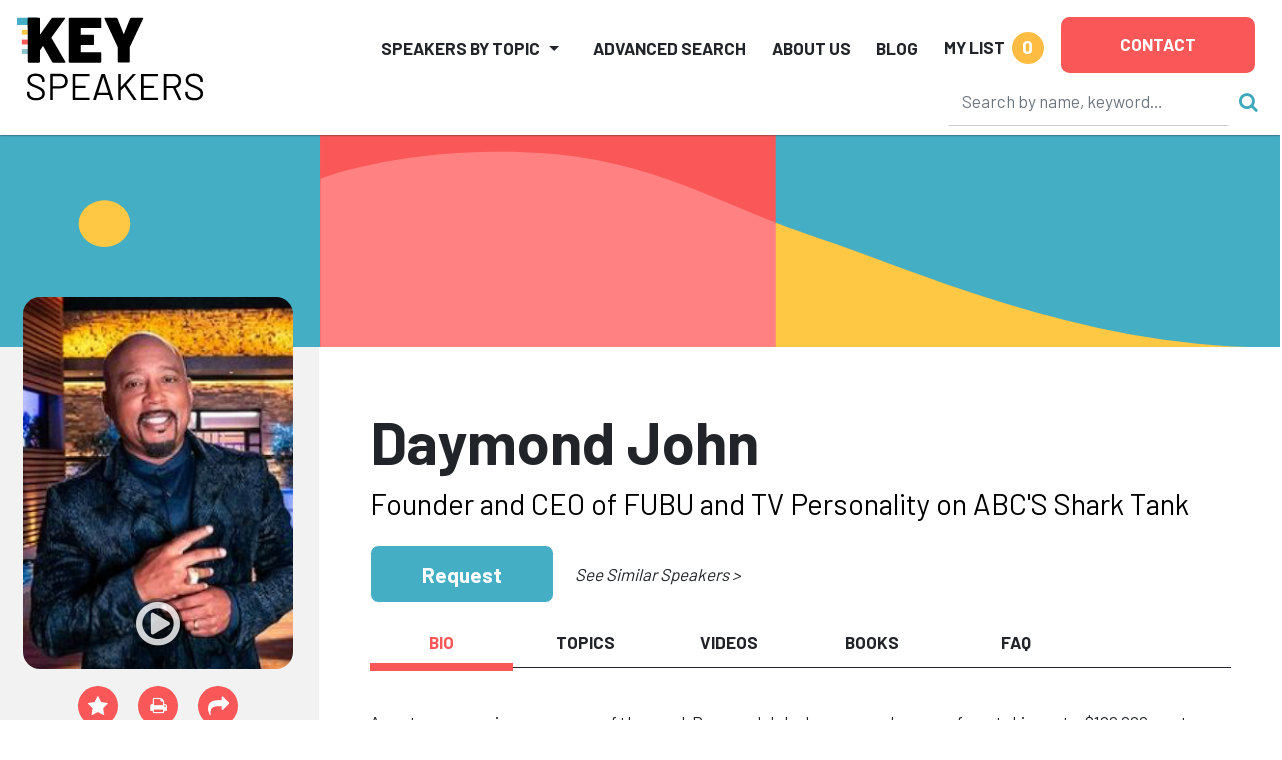

--- FILE ---
content_type: text/html
request_url: https://keyspeakers.com/bio.php?2796-daymond-john&r=/search.php%3Fcat%3D187%26dcat%3D187%26t%3Dc%26page=1
body_size: 532263
content:
<!DOCTYPE HTML>
<html lang="en">
<head>
<title>Hire Daymond John - Shark Tank Investor &amp; Entrepreneur | Key Speakers</title>
<meta name="keywords" content="Key Speakers Bureau, motivational keynote speakers, speakers bureau, sports speakers, celebrity speakers, healthcare speakers, inspirational speakers, business speakers, public speakers, political speakers, faith speakers, corporate entertainment, educational speakers" />
<meta name="description" content="Founder and CEO of FUBU and TV Personality on ABC'S Shark Tank " />
<meta charset="utf-8" /> 
<meta name="viewport" content="width=device-width,initial-scale=1,shrink-to-fit=no" />
<meta property="fb:app_id" content="2439355362798913" /> 
<meta property="og:description" content="Founder and CEO of FUBU and TV Personality on ABC'S Shark Tank" /> 
<meta property="og:site_name" content="Key Speakers Bureau" /> 
<meta property="og:title" content="Daymond John" /> 
<meta property="og:type" content="website" /> 
<meta property="og:url" content="https://keyspeakers.com/bio.php?2796-daymond-john" />
<link rel="canonical" href="https://keyspeakers.com/bio.php?2796-daymond-john" /> 
<link rel="apple-touch-icon" sizes="180x180" href="/apple-touch-icon.png">
<link rel="icon" type="image/png" sizes="32x32" href="/favicon-32x32.png">
<link rel="icon" type="image/png" sizes="16x16" href="/favicon-16x16.png">
<link rel="manifest" href="/site.webmanifest">
<link rel="mask-icon" href="/safari-pinned-tab.svg" color="#5bbad5">
<meta name="msapplication-TileColor" content="#da532c">
<meta name="theme-color" content="#ffffff">
<link rel="stylesheet" href="https://fonts.googleapis.com/css?family=Barlow+Condensed:800|Barlow:400,500,700,800" />
<link rel="stylesheet" href="https://code.jquery.com/ui/1.12.1/themes/base/jquery-ui.css" />
<link rel="stylesheet" href="https://cdn.jsdelivr.net/npm/bootstrap@5.2.3/dist/css/bootstrap.min.css" integrity="sha384-rbsA2VBKQhggwzxH7pPCaAqO46MgnOM80zW1RWuH61DGLwZJEdK2Kadq2F9CUG65" crossorigin="anonymous">
<link rel="stylesheet" href="https://cdnjs.cloudflare.com/ajax/libs/bootstrap-slider/10.6.1/css/bootstrap-slider.min.css" />
<link rel="stylesheet" href="https://cdnjs.cloudflare.com/ajax/libs/font-awesome/4.7.0/css/font-awesome.min.css" />
<link rel="stylesheet" href="/includes/css/webslidemenu-fade-down.css" id="effect" />
<link rel="stylesheet" href="/includes/css/webslidemenu.css" />
<link rel="stylesheet" href="/includes/css/webslidemenu-skin.css" id="theme" />
<link rel="stylesheet" href="/includes/css/flexslider.css" media="screen" />
<link rel="stylesheet" href="/includes/css/styles.css" />
<link rel="stylesheet" href="https://cdnjs.cloudflare.com/ajax/libs/animate.css/4.1.1/animate.min.css" />
<script src="https://code.jquery.com/jquery-3.2.1.min.js"></script>
<script src="https://code.jquery.com/ui/1.12.1/jquery-ui.min.js"></script>
<script src="https://cdn.jsdelivr.net/npm/bootstrap@5.2.3/dist/js/bootstrap.bundle.min.js" integrity="sha384-kenU1KFdBIe4zVF0s0G1M5b4hcpxyD9F7jL+jjXkk+Q2h455rYXK/7HAuoJl+0I4" crossorigin="anonymous"></script>
<script src="https://cdnjs.cloudflare.com/ajax/libs/bootstrap-slider/10.6.1/bootstrap-slider.min.js"></script>
<script src="https://cdn.jsdelivr.net/npm/jquery-validation@1.19.5/dist/jquery.validate.min.js"></script>
<script src="/includes/js/application.js"></script>
<script src="/includes/js/share.js"></script>
<script async src="https://www.googletagmanager.com/gtag/js?id=UA-138421960-1"></script>
<script>window.dataLayer=(window.dataLayer || []);function gtag(){dataLayer.push(arguments);}gtag('js',new Date());gtag('config','UA-138421960-1');gtag('config','AW-1072700809');</script> 
<script>
(function(w,d,s,l,i){
  w[l]=w[l]||[];
  w[l].push({'gtm.start':new Date().getTime(),event:'gtm.js'});
  var f=d.getElementsByTagName(s)[0],j=d.createElement(s),dl=l!='dataLayer'?'&l='+l:'';
  j.async=true;
  j.src='https://www.googletagmanager.com/gtm.js?id='+i+dl;
  f.parentNode.insertBefore(j,f);
})(window,document,'script','dataLayer','GTM-NRDHQCP');
(function(c,l,a,r,i,t,y){
  c[a]=c[a]||function(){(c[a].q=c[a].q||[]).push(arguments)};
  t=l.createElement(r);
  t.async=1;
  t.src="https://www.clarity.ms/tag/"+i;
  y=l.getElementsByTagName(r)[0];
  y.parentNode.insertBefore(t,y);
})(window, document, "clarity", "script", "sytdsdy70w");
</script> 
<script type="application/ld+json">{
  "@context": "https://schema.org/",
  "@type": "Product", 
  "description": "Founder and CEO of FUBU and TV Personality on ABC'S Shark Tank", 
  "image": "[data-uri]", 
  "name": "Daymond John",
  "offers": {
    "@type": "AggregateOffer",
    "highPrice": 85000,
    "lowPrice": 35000,
    "offerCount": 1,
    "priceCurrency": "USD"
  }
}</script>
<script type="application/ld+json">{
  "@context": "https://schema.org/",
  "@type": "FAQPage",
  "mainEntity": [{
    "@type": "Question",
    "name": "How can I check Daymond John's availability or request a quote?",
    "acceptedAnswer": {
      "@type": "Answer",
      "text": "You can inquire about Daymond John's availability or get a customized quote by contacting Key Speakers directly. Our team will help you determine fit, logistics, and budget options for your upcoming event."
    }
  }, {
    "@type": "Question",
    "name": "What is Daymond John's speaking fee?",
    "acceptedAnswer": {
      "@type": "Answer",
      "text": "The typical range for Daymond John's speaking fee is $35,000&ndash;$85,000. The low end of the fee range represents their standard virtual fee. The high end of the fee range represents their standard fee for a US-based in-person speaking engagement. Appearances which require an extended schedule of activities or international travel will possibly exceed this fee range. Speaker fees update frequently. To receive a personalized quote for Daymond John to speak at your event, please consult with a Key Speakers advisor for up to date information and assistance."
    }
  }, {
    "@type": "Question",
    "name": "What factors influence the speaker's fee?",
    "acceptedAnswer": {
      "@type": "Answer",
      "text": "Other factors that influence a keynote speaker's fee include their reputation, expertise, demand, experience, duration of the presentation, travel requirements for the event location, and any additional services, activities or customization options they offer."
    }
  }, {
    "@type": "Question",
    "name": "Are travel expenses included in the speaker's fee?",
    "acceptedAnswer": {
      "@type": "Answer",
      "text": "Travel expenses are typically not included in the listed speaker's fee and are quoted separately. If the speaker needs to travel internationally, fees will be higher. These expenses may include airfare, accommodation, ground transportation at home and in the event city, and meals. We can provide more detailed information about travel expenses and arrangements once you've selected a speaker."
    }
  }, {
    "@type": "Question",
    "name": "How do I book Daymond John for my event?",
    "acceptedAnswer": {
      "@type": "Answer",
      "text": "<p>The speaker booking process typically involves the following steps:</p><ul><li><a href=\"https://keyspeakers.com/search.php\">Browse our website</a> or reach out to a Key Speakers advisor through our website to explore speaker ideas.</li><li>Select a keynote speaker based on their expertise, experience, and suitability for your event.</li><li>Contact Key Speakers to confirm the speaker's availability, fees, and any unique requirements. We can also help negotiate fees and terms.</li><li>Submit a firm offer to extend the invite to your speaker. These details will be used to create an agreement once the speaker accepts.</li><li>All parties coordinate and finalize the terms of the booking, including contract terms and conditions.</li><li>Confirm the booking by signing the contract and making the necessary payments.</li></ul>"
    }
  }, {
    "@type": "Question",
    "name": "What types of events do keynote speakers typically speak at?",
    "acceptedAnswer": {
      "@type": "Answer",
      "text": "Keynote speakers can speak at a wide range of events, virtual or in person, including conferences, corporate meetings, industry conventions, seminars, workshops, fundraising galas, educational programs, and other special occasions where an inspirational or informative address is desired."
    }
  }, {
    "@type": "Question",
    "name": "How do I select the right keynote speaker for my event?",
    "acceptedAnswer": {
      "@type": "Answer",
      "text": "<p>When selecting a keynote speaker, consider the following factors:</p><ul><li>The speaker's expertise and knowledge relevant to your event's theme or industry.</li><li>Their speaking style, ability to engage the audience, and deliver impactful messages.</li><li>Past client testimonials, reviews, or references.</li><li>The speaker's availability and fee within your budget.</li></ul>"
    }
  }, {
    "@type": "Question",
    "name": "What are the payment terms and conditions?",
    "acceptedAnswer": {
      "@type": "Answer",
      "text": "A deposit is required upon signing the contract, with the remaining balance due 2–4 weeks before the event. If the event is taking place within 30 days, the full balance is due upon signing."
    }
  }, {
    "@type": "Question",
    "name": "How far in advance should I book a keynote speaker?",
    "acceptedAnswer": {
      "@type": "Answer",
      "text": "It is generally advisable to book a keynote speaker as early as possible, especially if you have a specific speaker in mind or if your event is during a peak season holiday. Ideally, booking a speaker three to six months in advance can increase the chances of securing your desired speaker."
    }
  }, {
    "@type": "Question",
    "name": "Can you help me with the logistics and technical requirements for the speaker's presentation?",
    "acceptedAnswer": {
      "@type": "Answer",
      "text": "Yes, we can assist you with the logistics and technical requirements for the speaker's presentation. We stay actively involved during pre-event planning to coordinate with you and ensure that the necessary audiovisual equipment, staging, lighting, and other technical aspects are in place for a successful presentation."
    }
  }, {
    "@type": "Question",
    "name": "Are there any special requirements or accommodations that need to be considered for the speaker?",
    "acceptedAnswer": {
      "@type": "Answer",
      "text": "Keynote speakers may have specific requirements or accommodations that need to be considered, such as travel arrangements, accommodation preferences, dietary restrictions, or accessibility needs. Some speakers have a performance rider we include in the contract, others have minimal requirements."
    }
  }, {
    "@type": "Question",
    "name": "Do keynote speakers offer customization options for their presentations?",
    "acceptedAnswer": {
      "@type": "Answer",
      "text": "Yes, many keynote speakers offer customization options for their presentations. They can tailor their content, examples, or case studies to align with your event's theme, industry, or specific audience. Discuss your customization needs with us so we can guide you accordingly."
    }
  }, {
    "@type": "Question",
    "name": "Can the speaker participate in pre-event activities such as panel discussions or Q&A sessions?",
    "acceptedAnswer": {
      "@type": "Answer",
      "text": "Some keynote speakers are open to participating in pre-event activities such as panel discussions, Q&A sessions, or meet-and-greet sessions. Please share your specific requirements with us during the firm offer phase, so we can work on getting you everything you need."
    }
  }, {
    "@type": "Question",
    "name": "How long is a typical keynote speech?",
    "acceptedAnswer": {
      "@type": "Answer",
      "text": "The duration of a standard keynote speech can vary depending on the speaker and the event's schedule. Typically, keynote speeches range from 30 minutes to 90 minutes, including any Q&A sessions or interactive elements. Some speakers can accommodate half or full day sessions and extended keynotes. Discuss the desired duration with your representative to determine the appropriate length for participation."
    }
  }, {
    "@type": "Question",
    "name": "Can I provide feedback or reviews about the speaker's performance?",
    "acceptedAnswer": {
      "@type": "Answer",
      "text": "Yes, we encourage and appreciate feedback about the speaker's performance as well as our services. You can share your feedback via email after the event, or via our survey feedback form. Your feedback can help them improve our services and assist other clients in making informed decisions."
    }
  }, {
    "@type": "Question",
    "name": "Are there any discounts or special offers available for booking multiple speakers or multiple events?",
    "acceptedAnswer": {
      "@type": "Answer",
      "text": "Often, yes. It's worth inquiring about such possibilities with your Key Speakers representative to explore any available cost-savings options."
    }
  }, {
    "@type": "Question",
    "name": "Why book Daymond John through Key Speakers?",
    "acceptedAnswer": {
      "@type": "Answer",
      "text": "<ol><li>We provide a comprehensive service that takes the guesswork out of hiring a speaker—from speaker selection to logistics to post-event feedback. We know you have lots of responsibilities on top of finding and coordinating event speakers, so having a committed and proactive partner on your side that is an expert with the talent booking process is crucial. Every time you book a speaker with Key, your dedicated events manager will support you throughout the entire planning process. We work closely with you from speaker selection to post-event success and always ensure that your needs are addressed first.</li><li>We help you negotiate contractual details such as speaker fees and travel terms so that you end up with the most favorable deal. Leave the fine print to us so you can focus on other aspects of your event. Key Speakers mediates and absorbs some of the contractual risks that inherently come with booking a keynote speaker.</li><li>With our highly communicative booking and proposal model, you'll never be left in the dark with the status of your speaker. We pride ourselves on speedy response time and always keep you updated on all new developments relating to your event. Our experienced agents are personable (after our morning coffee!) and always eager to do whatever it takes to secure a fantastic speaker for your event.</li></ol><p>To put it simply, Key Speakers is your one-stop resource for finding, booking and managing speakers for your event. We do the heavy lifting for you. Our dedicated and knowledgeable advisors ensure that your speaker's message and personal brand perfectly align to your event objectives.</p>"
    }
  }],
  "name": "Speaker FAQs"
}</script></head>
<body class="layout2024"><div class="d-print-none sticky-top">
  <header class="bg-white container-fluid pt-2 px-3 px-xxl-5" id="top" style="box-shadow:0 0 2px #222;">
    <div class="d-flex position-relative">
      <div class="logoholder mt-2 w-100"><a href="/"><img alt="Key Speakers logo" class="img-fluid keylogo" src="/images/logo_key_2023.svg"></a></div>
      <div class="d-none d-lg-block d-print-none d-xl-none pt-1 w-100"><form action="/search.php" class="searchform" data-hs-cf-bound="true" role="search">
  <input name="t" type="hidden" value="k">
  <div class="align-items-center d-flex justify-content-end">
    <div><input aria-label="Search" class="form-control search-input" maxlength="255" name="key" placeholder="Search by name, keyword…" size="26" style="border-color:transparent;border-bottom-color:#ccc;height:50px;" type="search"></div>
    <div><button class="btn btn-link ms-2 p-0 search-button" type="submit"><i class="fa fa-search not-click"></i></button></div>
  </div>
</form>
</div>
      <div class="d-xl-none me-3 mt-2 position-relative pt-1 shortlist text-end text-nowrap w-100"> 
<a class="mylistlink nav-link text-body text-uppercase" data-home="false" href="/speakerlist.php" rel="nofollow"><span style="font-size:17px;font-weight:700;line-height:32px;">My List</span> <span class="rounded-circle d-inline-block ms-1 shortlistcounter text-center text-white" style="background-color:#febc43;font-size:19px;font-weight:700;height:32px;line-height:30px;width:32px;">0</span></a>
<div class="mylistcontainer position-absolute" style="display:none;">
<div class="bg-light border" style="font-size:15px;">
<div class="mylistcontents" data-sllink="/speakerlist.php"> 
  <div class="m-3">No speakers added.</div></div>
</div>
</div></div>
      <div class="ms-xl-auto">
        <nav class="justify-content-end navbar navbar-expand-xl navbar-light py-2">
          <button aria-controls="mainNav" aria-expanded="false" aria-haspopup="true" aria-label="Toggle navigation" class="navbar-toggler" data-bs-target="#mainNav" data-bs-toggle="collapse" type="button"><span class="navbar-toggler-icon"></span></button>
          <div class="bg-white collapse navbar-collapse p-2 py-xl-0" id="mainNav">
            <ul class="align-items-center align-items-xl-end justify-content-end ms-auto navbar-nav">
              <li class="dropdown me-lg-3 me-xxl-4 navholder nav-item">
                <a aria-expanded="false" aria-haspopup="true" class="nav-link dropdown-toggle text-body text-uppercase" data-bs-toggle="dropdown" href="/search-category.php" id="navbar-categories" role="button" style="font-size:17px;font-weight:700;line-height:32px;">Speakers by Topic</a>
                <ul aria-labelledby="navbar-categories" class="border-xl-0 dropdown-menu my-0 py-2"> 
                  <li class="dropdown-submenu dropdown-item pe-3 ps-1">
                    <div class="align-items-center d-flex justify-content-between ps-xl-2">
                      <div class="d-none d-xl-block text-center text-muted"><span style="min-width:21px;"><i class="fa fa-industry"></i></span></div>
                      <div class="dropdown-catlink"><a class="dropdown-toggle nav-link p-1" href="/business-speakers" id="navbar-cat2">Business</a></div>
                      <div><a class="d-inline-block dropdown-toggler text-muted" href="#"><i class="fa fa-arrow-right"></i><i class="fa fa-caret-down mx-1"></i></a></div>
                    </div> 
                    <div class="dropdown-menu ms-2 ms-xl-0 my-0 px-1 px-xl-4 pb-3 pt-0" data-visible="false" style="border-left-style:none;border-radius:0;height:calc(100% + 2px);left:calc(100% - 1px);top:-1px;">
                      <div class="border-bottom d-none d-xl-block mb-2 py-1 w-100" style="font-size:1.5rem;"><a href="/business-speakers">Business</a></div>
                      <div class="menu-row row"> 
                        <div class="col-12 col-xl-6">
                          <ul aria-labelledby="navbar-cat2" class="list-unstyled"> 
                            <li><a class="d-block py-1" href="/marketing-branding-speakers">Branding &amp; Marketing</a></li> 
                            <li><a class="d-block py-1" href="/business-author-speakers">Business Author</a></li> 
                            <li><a class="d-block py-1" href="/business-growth-change-speakers">Business Growth &amp; Change</a></li> 
                            <li><a class="d-block py-1" href="/business-leader-ceo-speakers">CEO &amp; Executive</a></li> 
                            <li><a class="d-block py-1" href="/communications-negotiations-speakers">Communication &amp; Negotiation</a></li> 
                            <li><a class="d-block py-1" href="/corporate-culture-speakers">Corporate Culture &amp; Employee Engagement</a></li> 
                            <li><a class="d-block py-1" href="/corporate-social-responsibility-speakers">Corporate Social Responsibility</a></li> 
                            <li><a class="d-block py-1" href="/crisis-management-speakers">Crisis Management</a></li> 
                            <li><a class="d-block py-1" href="/customer-engagement-speakers">Customer Experience</a></li> 
                            <li><a class="d-block py-1" href="/entrepreneur-speakers">Entrepreneur</a></li> 
                            <li><a class="d-block py-1" href="/future-of-work-speakers">Future of Work</a></li> 
                            <li><a class="d-block py-1" href="/generations-workplace-speakers">Generations in the Workplace</a></li> 
                          </ul>
                        </div> 
                        <div class="col-12 col-xl-6">
                          <ul aria-labelledby="navbar-cat2" class="list-unstyled"> 
                            <li><a class="d-block py-1" href="/global-business-speakers">Global Business</a></li> 
                            <li><a class="d-block py-1" href="/innovation-creativity-speakers">Innovation &amp; Creativity</a></li> 
                            <li><a class="d-block py-1" href="/leadership-management-speakers">Leadership</a></li> 
                            <li><a class="d-block py-1" href="/professional-development-speakers">Professional Development</a></li> 
                            <li><a class="d-block py-1" href="/sales-strategy-speakers">Sales Strategy</a></li> 
                            <li><a class="d-block py-1" href="/teamwork-team-building-speakers">Teamwork &amp; Team Building</a></li> 
                            <li><a class="d-block py-1" href="/tech-futurist-speakers">Tech Futurist</a></li> 
                            <li><a class="d-block py-1" href="/hospitality-tourism-speakers">Tourism &amp; Hospitality</a></li> 
                            <li><a class="d-block py-1" href="/women-in-business-speakers">Women in Business</a></li> 
                            <li><a class="d-block py-1" href="/workplace-diversity-speakers">Workplace Diversity</a></li> 
                            <li><a class="d-block py-1" href="/workplace-safety-speakers">Workplace Safety</a></li> 
                          </ul>
                        </div>                      </div>
                    </div> 
                  </li> 
                  <li class="dropdown-submenu dropdown-item pe-3 ps-1">
                    <div class="align-items-center d-flex justify-content-between ps-xl-2">
                      <div class="d-none d-xl-block text-center text-muted"><span style="min-width:21px;"><i class="fa fa-universal-access"></i></span></div>
                      <div class="dropdown-catlink"><a class="dropdown-toggle nav-link p-1" href="/culture-society-speakers" id="navbar-cat135">Culture &amp; Society</a></div>
                      <div><a class="d-inline-block dropdown-toggler text-muted" href="#"><i class="fa fa-arrow-right"></i><i class="fa fa-caret-down mx-1"></i></a></div>
                    </div> 
                    <div class="dropdown-menu ms-2 ms-xl-0 my-0 px-1 px-xl-4 pb-3 pt-0" data-visible="false" style="border-left-style:none;border-radius:0;height:calc(100% + 2px);left:calc(100% - 1px);top:-1px;">
                      <div class="border-bottom d-none d-xl-block mb-2 py-1 w-100" style="font-size:1.5rem;"><a href="/culture-society-speakers">Culture &amp; Society</a></div>
                      <div class="menu-row row"> 
                        <div class="col-12 col-xl-6">
                          <ul aria-labelledby="navbar-cat135" class="list-unstyled"> 
                            <li><a class="d-block py-1" href="/civil-rights-social-justice-speakers">Civil Rights &amp; Social Justice</a></li> 
                            <li><a class="d-block py-1" href="/design-fashion-speakers">Design &amp; Fashion</a></li> 
                            <li><a class="d-block py-1" href="/faith-religion-speakers">Faith &amp; Religion</a></li> 
                            <li><a class="d-block py-1" href="/food-culinary-speakers">Food &amp; Culinary</a></li> 
                          </ul>
                        </div> 
                        <div class="col-12 col-xl-6">
                          <ul aria-labelledby="navbar-cat135" class="list-unstyled"> 
                            <li><a class="d-block py-1" href="/humanitarian-philanthropy-speakers">Humanitarian &amp; Philanthropy</a></li> 
                            <li><a class="d-block py-1" href="/patriotism-military-speakers">Patriotism &amp; Military</a></li> 
                            <li><a class="d-block py-1" href="/social-media-influencer-speakers">Social Media Influencer</a></li> 
                            <li><a class="d-block py-1" href="/youth-advocacy-speakers">Youth Advocacy</a></li> 
                          </ul>
                        </div>                      </div>
                    </div> 
                  </li> 
                  <li class="dropdown-submenu dropdown-item pe-3 ps-1">
                    <div class="align-items-center d-flex justify-content-between ps-xl-2">
                      <div class="d-none d-xl-block text-center text-muted"><span style="min-width:21px;"><i class="fa fa-star"></i></span></div>
                      <div class="dropdown-catlink"><a class="dropdown-toggle nav-link p-1" href="/diversity-inclusion-speakers" id="navbar-cat4">Diversity &amp; Inclusion</a></div>
                      <div><a class="d-inline-block dropdown-toggler text-muted" href="#"><i class="fa fa-arrow-right"></i><i class="fa fa-caret-down mx-1"></i></a></div>
                    </div> 
                    <div class="dropdown-menu ms-2 ms-xl-0 my-0 px-1 px-xl-4 pb-3 pt-0" data-visible="false" style="border-left-style:none;border-radius:0;height:calc(100% + 2px);left:calc(100% - 1px);top:-1px;">
                      <div class="border-bottom d-none d-xl-block mb-2 py-1 w-100" style="font-size:1.5rem;"><a href="/diversity-inclusion-speakers">Diversity &amp; Inclusion</a></div>
                      <div class="menu-row row"> 
                        <div class="col-12 col-xl-6">
                          <ul aria-labelledby="navbar-cat4" class="list-unstyled"> 
                            <li><a class="d-block py-1" href="/asian-speakers">Asian Speakers</a></li> 
                            <li><a class="d-block py-1" href="/black-speakers">Black Speakers</a></li> 
                            <li><a class="d-block py-1" href="/disabilities-adversity-speakers">Disabilities &amp; Adversity</a></li> 
                            <li><a class="d-block py-1" href="/hispanic-speakers">Hispanic Speakers</a></li> 
                          </ul>
                        </div> 
                        <div class="col-12 col-xl-6">
                          <ul aria-labelledby="navbar-cat4" class="list-unstyled"> 
                            <li><a class="d-block py-1" href="/jewish-speakers">Jewish Speakers</a></li> 
                            <li><a class="d-block py-1" href="/lgbtq-speakers">LGBTQ +</a></li> 
                            <li><a class="d-block py-1" href="/womens-equality-speakers">Women's Equality</a></li> 
                            <li><a class="d-block py-1" href="/workplace-diversity-speakers">Workplace Diversity</a></li> 
                          </ul>
                        </div>                      </div>
                    </div> 
                  </li> 
                  <li class="dropdown-submenu dropdown-item pe-3 ps-1">
                    <div class="align-items-center d-flex justify-content-between ps-xl-2">
                      <div class="d-none d-xl-block text-center text-muted"><span style="min-width:21px;"><i class="fa fa-money"></i></span></div>
                      <div class="dropdown-catlink"><a class="dropdown-toggle nav-link p-1" href="/economy-finance-speakers" id="navbar-cat136">Economy &amp; Finance</a></div>
                      <div><a class="d-inline-block dropdown-toggler text-muted" href="#"><i class="fa fa-arrow-right"></i><i class="fa fa-caret-down mx-1"></i></a></div>
                    </div> 
                    <div class="dropdown-menu ms-2 ms-xl-0 my-0 px-1 px-xl-4 pb-3 pt-0" data-visible="false" style="border-left-style:none;border-radius:0;height:calc(100% + 2px);left:calc(100% - 1px);top:-1px;">
                      <div class="border-bottom d-none d-xl-block mb-2 py-1 w-100" style="font-size:1.5rem;"><a href="/economy-finance-speakers">Economy &amp; Finance</a></div>
                      <div class="menu-row row"> 
                        <div class="col-12 col-xl-6">
                          <ul aria-labelledby="navbar-cat136" class="list-unstyled"> 
                            <li><a class="d-block py-1" href="/economist-speakers">Economy</a></li> 
                            <li><a class="d-block py-1" href="/finance-speakers">Finance</a></li> 
                          </ul>
                        </div> 
                        <div class="col-12 col-xl-6">
                          <ul aria-labelledby="navbar-cat136" class="list-unstyled"> 
                            <li><a class="d-block py-1" href="/futurist-trends-speakers">Futurist &amp; Trend Forecasting</a></li> 
                          </ul>
                        </div>                      </div>
                    </div> 
                  </li> 
                  <li class="dropdown-submenu dropdown-item pe-3 ps-1">
                    <div class="align-items-center d-flex justify-content-between ps-xl-2">
                      <div class="d-none d-xl-block text-center text-muted"><span style="min-width:21px;"><i class="fa fa-briefcase"></i></span></div>
                      <div class="dropdown-catlink"><a class="dropdown-toggle nav-link p-1" href="/education-youth-speakers" id="navbar-cat5">Education &amp; Youth</a></div>
                      <div><a class="d-inline-block dropdown-toggler text-muted" href="#"><i class="fa fa-arrow-right"></i><i class="fa fa-caret-down mx-1"></i></a></div>
                    </div> 
                    <div class="dropdown-menu ms-2 ms-xl-0 my-0 px-1 px-xl-4 pb-3 pt-0" data-visible="false" style="border-left-style:none;border-radius:0;height:calc(100% + 2px);left:calc(100% - 1px);top:-1px;">
                      <div class="border-bottom d-none d-xl-block mb-2 py-1 w-100" style="font-size:1.5rem;"><a href="/education-youth-speakers">Education &amp; Youth</a></div>
                      <div class="menu-row row"> 
                        <div class="col-12 col-xl-6">
                          <ul aria-labelledby="navbar-cat5" class="list-unstyled"> 
                            <li><a class="d-block py-1" href="/bullying-social-issues-speakers">Bullying &amp; Social Issues</a></li> 
                            <li><a class="d-block py-1" href="/education-literacy-speakers">Education &amp; Literacy</a></li> 
                          </ul>
                        </div> 
                        <div class="col-12 col-xl-6">
                          <ul aria-labelledby="navbar-cat5" class="list-unstyled"> 
                            <li><a class="d-block py-1" href="/youth-advocacy-speakers">Youth Advocacy</a></li> 
                          </ul>
                        </div>                      </div>
                    </div> 
                  </li> 
                  <li class="dropdown-submenu dropdown-item pe-3 ps-1">
                    <div class="align-items-center d-flex justify-content-between ps-xl-2">
                      <div class="d-none d-xl-block text-center text-muted"><span style="min-width:21px;"><i class="fa fa-universal-access"></i></span></div>
                      <div class="dropdown-catlink"><a class="dropdown-toggle nav-link p-1" href="/celebrities-entertainment-speakers" id="navbar-cat7">Entertainment</a></div>
                      <div><a class="d-inline-block dropdown-toggler text-muted" href="#"><i class="fa fa-arrow-right"></i><i class="fa fa-caret-down mx-1"></i></a></div>
                    </div> 
                    <div class="dropdown-menu ms-2 ms-xl-0 my-0 px-1 px-xl-4 pb-3 pt-0" data-visible="false" style="border-left-style:none;border-radius:0;height:calc(100% + 2px);left:calc(100% - 1px);top:-1px;">
                      <div class="border-bottom d-none d-xl-block mb-2 py-1 w-100" style="font-size:1.5rem;"><a href="/celebrities-entertainment-speakers">Entertainment</a></div>
                      <div class="menu-row row"> 
                        <div class="col-12 col-xl-6">
                          <ul aria-labelledby="navbar-cat7" class="list-unstyled"> 
                            <li><a class="d-block py-1" href="/actor-producer-speakers">Actor &amp; Producer</a></li> 
                            <li><a class="d-block py-1" href="/artist-photographer-speakers">Artist &amp; Photographer</a></li> 
                            <li><a class="d-block py-1" href="/celebrity-headliner-speakers">Celebrity</a></li> 
                            <li><a class="d-block py-1" href="/comedy-humor-speakers">Comedy &amp; Humor</a></li> 
                          </ul>
                        </div> 
                        <div class="col-12 col-xl-6">
                          <ul aria-labelledby="navbar-cat7" class="list-unstyled"> 
                            <li><a class="d-block py-1" href="/emcee-moderator-speakers">Emcee &amp; Moderator</a></li> 
                            <li><a class="d-block py-1" href="/experiential-interactive-speakers">Experiential</a></li> 
                            <li><a class="d-block py-1" href="/musician-speakers">Musician</a></li> 
                            <li><a class="d-block py-1" href="/author-poet-speakers">Notable Author &amp; Poet</a></li> 
                          </ul>
                        </div>                      </div>
                    </div> 
                  </li> 
                  <li class="dropdown-submenu dropdown-item pe-3 ps-1">
                    <div class="align-items-center d-flex justify-content-between ps-xl-2">
                      <div class="d-none d-xl-block text-center text-muted"><span style="min-width:21px;"><i class="fa fa-heartbeat"></i></span></div>
                      <div class="dropdown-catlink"><a class="dropdown-toggle nav-link p-1" href="/healthcare-speakers" id="navbar-cat6">Healthcare</a></div>
                      <div><a class="d-inline-block dropdown-toggler text-muted" href="#"><i class="fa fa-arrow-right"></i><i class="fa fa-caret-down mx-1"></i></a></div>
                    </div> 
                    <div class="dropdown-menu ms-2 ms-xl-0 my-0 px-1 px-xl-4 pb-3 pt-0" data-visible="false" style="border-left-style:none;border-radius:0;height:calc(100% + 2px);left:calc(100% - 1px);top:-1px;">
                      <div class="border-bottom d-none d-xl-block mb-2 py-1 w-100" style="font-size:1.5rem;"><a href="/healthcare-speakers">Healthcare</a></div>
                      <div class="menu-row row"> 
                        <div class="col-12 col-xl-6">
                          <ul aria-labelledby="navbar-cat6" class="list-unstyled"> 
                            <li><a class="d-block py-1" href="/aging-senior-living-speakers">Aging &amp; Senior Living</a></li> 
                            <li><a class="d-block py-1" href="/cancer-awareness-speakers">Cancer Awareness</a></li> 
                            <li><a class="d-block py-1" href="/healthcare-expert-speakers">Healthcare Expert</a></li> 
                            <li><a class="d-block py-1" href="/healthcare-motivational-speakers">Healthcare Motivation</a></li> 
                            <li><a class="d-block py-1" href="/heart-health-speakers">Heart Health</a></li> 
                          </ul>
                        </div> 
                        <div class="col-12 col-xl-6">
                          <ul aria-labelledby="navbar-cat6" class="list-unstyled"> 
                            <li><a class="d-block py-1" href="/mental-health-speakers">Mental Health</a></li> 
                            <li><a class="d-block py-1" href="/nursing-speakers">Nursing</a></li> 
                            <li><a class="d-block py-1" href="/other-healthcare-speakers">Other Health Issues</a></li> 
                            <li><a class="d-block py-1" href="/stress-life-balance-speakers">Stress &amp; Life Balance</a></li> 
                            <li><a class="d-block py-1" href="/womens-health-speakers">Women's Health</a></li> 
                          </ul>
                        </div>                      </div>
                    </div> 
                  </li> 
                  <li class="dropdown-submenu dropdown-item pe-3 ps-1">
                    <div class="align-items-center d-flex justify-content-between ps-xl-2">
                      <div class="d-none d-xl-block text-center text-muted"><span style="min-width:21px;"><i class="fa fa-camera-retro"></i></span></div>
                      <div class="dropdown-catlink"><a class="dropdown-toggle nav-link p-1" href="/media-politics-speakers" id="navbar-cat8">Media &amp; Politics</a></div>
                      <div><a class="d-inline-block dropdown-toggler text-muted" href="#"><i class="fa fa-arrow-right"></i><i class="fa fa-caret-down mx-1"></i></a></div>
                    </div> 
                    <div class="dropdown-menu ms-2 ms-xl-0 my-0 px-1 px-xl-4 pb-3 pt-0" data-visible="false" style="border-left-style:none;border-radius:0;height:calc(100% + 2px);left:calc(100% - 1px);top:-1px;">
                      <div class="border-bottom d-none d-xl-block mb-2 py-1 w-100" style="font-size:1.5rem;"><a href="/media-politics-speakers">Media &amp; Politics</a></div>
                      <div class="menu-row row"> 
                        <div class="col-12 col-xl-6">
                          <ul aria-labelledby="navbar-cat8" class="list-unstyled"> 
                            <li><a class="d-block py-1" href="/attorneys-law-speakers">Attorneys &amp; Law</a></li> 
                            <li><a class="d-block py-1" href="/broadcast-media-speakers">Broadcast &amp; Media</a></li> 
                            <li><a class="d-block py-1" href="/moderator-panelist-speakers">Moderator &amp; Panelist</a></li> 
                          </ul>
                        </div> 
                        <div class="col-12 col-xl-6">
                          <ul aria-labelledby="navbar-cat8" class="list-unstyled"> 
                            <li><a class="d-block py-1" href="/political-perspective-speakers">Political Perspective</a></li> 
                            <li><a class="d-block py-1" href="/women-in-media-speakers">Women in Media</a></li> 
                          </ul>
                        </div>                      </div>
                    </div> 
                  </li> 
                  <li class="dropdown-submenu dropdown-item pe-3 ps-1">
                    <div class="align-items-center d-flex justify-content-between ps-xl-2">
                      <div class="d-none d-xl-block text-center text-muted"><span style="min-width:21px;"><i class="fa fa-bullhorn"></i></span></div>
                      <div class="dropdown-catlink"><a class="dropdown-toggle nav-link p-1" href="/motivational-speakers" id="navbar-cat9">Motivational Speakers</a></div>
                      <div><a class="d-inline-block dropdown-toggler text-muted" href="#"><i class="fa fa-arrow-right"></i><i class="fa fa-caret-down mx-1"></i></a></div>
                    </div> 
                    <div class="dropdown-menu ms-2 ms-xl-0 my-0 px-1 px-xl-4 pb-3 pt-0" data-visible="false" style="border-left-style:none;border-radius:0;height:calc(100% + 2px);left:calc(100% - 1px);top:-1px;">
                      <div class="border-bottom d-none d-xl-block mb-2 py-1 w-100" style="font-size:1.5rem;"><a href="/motivational-speakers">Motivational Speakers</a></div>
                      <div class="menu-row row"> 
                        <div class="col-12 col-xl-6">
                          <ul aria-labelledby="navbar-cat9" class="list-unstyled"> 
                            <li><a class="d-block py-1" href="/accountability-speakers">Accountability</a></li> 
                            <li><a class="d-block py-1" href="/achievement-performance-speakers">Achievement &amp; Performance</a></li> 
                            <li><a class="d-block py-1" href="/corporate-motivational-speakers">Corporate Motivation</a></li> 
                            <li><a class="d-block py-1" href="/faith-religion-speakers">Faith &amp; Religion</a></li> 
                            <li><a class="d-block py-1" href="/inspirational-motivational-speakers">Inspiring Personal Stories</a></li> 
                          </ul>
                        </div> 
                        <div class="col-12 col-xl-6">
                          <ul aria-labelledby="navbar-cat9" class="list-unstyled"> 
                            <li><a class="d-block py-1" href="/overcoming-adversity-speakers">Overcoming Adversity</a></li> 
                            <li><a class="d-block py-1" href="/patriotism-military-speakers">Patriotism &amp; Military</a></li> 
                            <li><a class="d-block py-1" href="/personal-growth-success-speakers">Personal Growth &amp; Success</a></li> 
                            <li><a class="d-block py-1" href="/professional-development-speakers">Professional Development</a></li> 
                            <li><a class="d-block py-1" href="/teamwork-team-building-speakers">Teamwork &amp; Team Building</a></li> 
                          </ul>
                        </div>                      </div>
                    </div> 
                  </li> 
                  <li class="dropdown-submenu dropdown-item pe-3 ps-1">
                    <div class="align-items-center d-flex justify-content-between ps-xl-2">
                      <div class="d-none d-xl-block text-center text-muted"><span style="min-width:21px;"><i class="fa fa-flask"></i></span></div>
                      <div class="dropdown-catlink"><a class="dropdown-toggle nav-link p-1" href="/science-technology-speakers" id="navbar-cat137">Science &amp; Technology</a></div>
                      <div><a class="d-inline-block dropdown-toggler text-muted" href="#"><i class="fa fa-arrow-right"></i><i class="fa fa-caret-down mx-1"></i></a></div>
                    </div> 
                    <div class="dropdown-menu ms-2 ms-xl-0 my-0 px-1 px-xl-4 pb-3 pt-0" data-visible="false" style="border-left-style:none;border-radius:0;height:calc(100% + 2px);left:calc(100% - 1px);top:-1px;">
                      <div class="border-bottom d-none d-xl-block mb-2 py-1 w-100" style="font-size:1.5rem;"><a href="/science-technology-speakers">Science &amp; Technology</a></div>
                      <div class="menu-row row"> 
                        <div class="col-12 col-xl-6">
                          <ul aria-labelledby="navbar-cat137" class="list-unstyled"> 
                            <li><a class="d-block py-1" href="/artificial-intelligence-speakers">Artificial Intelligence</a></li> 
                            <li><a class="d-block py-1" href="/astronaut-aviator-speakers">Astronaut &amp; Aviator</a></li> 
                            <li><a class="d-block py-1" href="/blockchain-speakers">Blockchain</a></li> 
                            <li><a class="d-block py-1" href="/cybersecutiy-speakers">Cybersecurity</a></li> 
                          </ul>
                        </div> 
                        <div class="col-12 col-xl-6">
                          <ul aria-labelledby="navbar-cat137" class="list-unstyled"> 
                            <li><a class="d-block py-1" href="/big-data-predictive-analytics-speakers">Data Science &amp; Analytics</a></li> 
                            <li><a class="d-block py-1" href="/environmental-speakers">Environmental Issues</a></li> 
                            <li><a class="d-block py-1" href="/stem-speakers">STEM</a></li> 
                            <li><a class="d-block py-1" href="/tech-futurist-speakers">Tech Futurist</a></li> 
                          </ul>
                        </div>                      </div>
                    </div> 
                  </li> 
                  <li class="dropdown-submenu dropdown-item pe-3 ps-1">
                    <div class="align-items-center d-flex justify-content-between ps-xl-2">
                      <div class="d-none d-xl-block text-center text-muted"><span style="min-width:21px;"><i class="fa fa-bicycle"></i></span></div>
                      <div class="dropdown-catlink"><a class="dropdown-toggle nav-link p-1" href="/sports-adventure-speakers" id="navbar-cat10">Sports</a></div>
                      <div><a class="d-inline-block dropdown-toggler text-muted" href="#"><i class="fa fa-arrow-right"></i><i class="fa fa-caret-down mx-1"></i></a></div>
                    </div> 
                    <div class="dropdown-menu ms-2 ms-xl-0 my-0 px-1 px-xl-4 pb-3 pt-0" data-visible="false" style="border-left-style:none;border-radius:0;height:calc(100% + 2px);left:calc(100% - 1px);top:-1px;">
                      <div class="border-bottom d-none d-xl-block mb-2 py-1 w-100" style="font-size:1.5rem;"><a href="/sports-adventure-speakers">Sports</a></div>
                      <div class="menu-row row"> 
                        <div class="col-12 col-xl-6">
                          <ul aria-labelledby="navbar-cat10" class="list-unstyled"> 
                            <li><a class="d-block py-1" href="/adventurers-explorers-speakers">Adventurer &amp; Explorer</a></li> 
                            <li><a class="d-block py-1" href="/astronaut-aviator-speakers">Astronaut &amp; Aviator</a></li> 
                            <li><a class="d-block py-1" href="/baseball-speakers">Baseball</a></li> 
                            <li><a class="d-block py-1" href="/basketball-speakers">Basketball</a></li> 
                            <li><a class="d-block py-1" href="/football-speakers">Football</a></li> 
                            <li><a class="d-block py-1" href="/golf-tennis-speakers">Golf &amp; Tennis</a></li> 
                          </ul>
                        </div> 
                        <div class="col-12 col-xl-6">
                          <ul aria-labelledby="navbar-cat10" class="list-unstyled"> 
                            <li><a class="d-block py-1" href="/head-coach-athletic-director-speakers">Head Coach &amp; Athletic Director</a></li> 
                            <li><a class="d-block py-1" href="/misc-sports-star-speakers">Misc. Sports Star</a></li> 
                            <li><a class="d-block py-1" href="/motor-sport-speakers">Motor Sports</a></li> 
                            <li><a class="d-block py-1" href="/olympian-speakers">Olympian</a></li> 
                            <li><a class="d-block py-1" href="/sports-broadcast-speakers">Sports Broadcaster</a></li> 
                            <li><a class="d-block py-1" href="/track-field-speakers">Track &amp; Field</a></li> 
                          </ul>
                        </div>                      </div>
                    </div> 
                  </li> 
                  <li class="dropdown-submenu dropdown-item pe-3 ps-1">
                    <div class="align-items-center d-flex justify-content-between ps-xl-2">
                      <div class="d-none d-xl-block text-center text-muted"><span style="min-width:21px;"><i class="fa fa-heart"></i></span></div>
                      <div class="dropdown-catlink"><a class="dropdown-toggle nav-link p-1" href="/wellness-lifestyle-speakers" id="navbar-cat72">Wellness &amp; Lifestyle</a></div>
                      <div><a class="d-inline-block dropdown-toggler text-muted" href="#"><i class="fa fa-arrow-right"></i><i class="fa fa-caret-down mx-1"></i></a></div>
                    </div> 
                    <div class="dropdown-menu ms-2 ms-xl-0 my-0 px-1 px-xl-4 pb-3 pt-0" data-visible="false" style="border-left-style:none;border-radius:0;height:calc(100% + 2px);left:calc(100% - 1px);top:-1px;">
                      <div class="border-bottom d-none d-xl-block mb-2 py-1 w-100" style="font-size:1.5rem;"><a href="/wellness-lifestyle-speakers">Wellness &amp; Lifestyle</a></div>
                      <div class="menu-row row"> 
                        <div class="col-12 col-xl-6">
                          <ul aria-labelledby="navbar-cat72" class="list-unstyled"> 
                            <li><a class="d-block py-1" href="/aging-senior-living-speakers">Aging &amp; Senior Living</a></li> 
                            <li><a class="d-block py-1" href="/cancer-awareness-speakers">Cancer Awareness</a></li> 
                            <li><a class="d-block py-1" href="/emotional-intelligence-speakers">Emotional Intelligence</a></li> 
                            <li><a class="d-block py-1" href="/fitness-personal-health-speakers">Fitness &amp; Personal Health</a></li> 
                            <li><a class="d-block py-1" href="/happiness-well-being-speakers">Happiness &amp; Well-being</a></li> 
                          </ul>
                        </div> 
                        <div class="col-12 col-xl-6">
                          <ul aria-labelledby="navbar-cat72" class="list-unstyled"> 
                            <li><a class="d-block py-1" href="/">Heart Health</a></li> 
                            <li><a class="d-block py-1" href="/mental-health-speakers">Mental Health</a></li> 
                            <li><a class="d-block py-1" href="/stress-life-balance-speakers">Stress &amp; Life Balance</a></li> 
                            <li><a class="d-block py-1" href="/">Women's Health</a></li> 
                          </ul>
                        </div>                      </div>
                    </div> 
                  </li> 
                </ul>
              </li>
              <li class="me-xl-2 me-xxl-4 nav-item"><a class="nav-link text-body text-uppercase" href="/search.php" style="font-size:17px;font-weight:700;line-height:32px;">Advanced Search</a></li>
              <li class="me-xl-2 me-xxl-4 nav-item"><a class="nav-link text-body text-uppercase" href="/about-keyspeakers.php" style="font-size:17px;font-weight:700;line-height:32px;">About Us</a></li>
              <li class="me-xl-2 me-xxl-4 nav-item"><a class="nav-link text-body text-uppercase" href="/blog/" style="font-size:17px;font-weight:700;line-height:32px;">Blog</a></li>
              <li class="d-none d-xl-block me-xl-2 me-xxl-4 nav-item position-relative shortlist text-nowrap"> 
<a class="mylistlink nav-link text-body text-uppercase" data-home="false" href="/speakerlist.php" rel="nofollow"><span style="font-size:17px;font-weight:700;line-height:32px;">My List</span> <span class="rounded-circle d-inline-block ms-1 shortlistcounter text-center text-white" style="background-color:#febc43;font-size:19px;font-weight:700;height:32px;line-height:30px;width:32px;">0</span></a>
<div class="mylistcontainer position-absolute" style="display:none;">
<div class="bg-light border" style="font-size:15px;">
<div class="mylistcontents" data-sllink="/speakerlist.php"> 
  <div class="m-3">No speakers added.</div></div>
</div>
</div></li>
              <li class="nav-item"><a class="btn btn-tomato my-0 navtext" data-bs-toggle="modal" data-bs-target="#modal-available" href="#contact" style="font-size:17px;padding:0.85rem 3.4rem;">Contact</a></li>
            </ul>
          </div>
        </nav>
      </div>
    </div>
    <div class="d-lg-none d-print-none d-xl-block globalsearchcontainer pb-1 pb-xl-2 pe-xl-1"><form action="/search.php" class="searchform" data-hs-cf-bound="true" role="search">
  <input name="t" type="hidden" value="k">
  <div class="align-items-center d-flex justify-content-end">
    <div><input aria-label="Search" class="form-control search-input" maxlength="255" name="key" placeholder="Search by name, keyword…" size="26" style="border-color:transparent;border-bottom-color:#ccc;height:50px;" type="search"></div>
    <div><button class="btn btn-link ms-2 p-0 search-button" type="submit"><i class="fa fa-search not-click"></i></button></div>
  </div>
</form>
 
    </div>
  </header>
</div> 
<div class="d-print-none" style="background-color:#44aec4;">
  <div class="container-fluid">
    <div class="row">
      <div class="col-3"><img class="img-fluid" src="/images/header2023-left.png"></div>
      <div class="col-9 ps-0"><img class="h-100 img-fluid" src="/images/header2023-right.png"></div>
    </div>
  </div>
</div> 
<div id="videoModalFrame" class="modal fade" role="dialog">
  <div class="modal-dialog modal-lg">
    <div class="modal-content popup-modal-content">
      <div class="border-0 modal-header py-0">
        <button class="close fs-1" data-bs-dismiss="modal" type="button">&times;</button>
      </div>
      <div class="modal-body popup-modal-body">
        <p><iframe id="videoModalFramePlay" src="" height="450px" width="100%" frameborder="0"  webkitallowfullscreen mozallowfullscreen allowfullscreen></iframe></p>
      </div>
      <div class="border-0 modal-footer popup-modal-footer"></div>
    </div>
  </div>
</div>
 
 
<div class="main-container">
  <div class="container-fluid">
    <div class="bio-page-container">
      <div class="d-none d-print-flex justify-content-between m-0 printhed">
        <div style="margin-right:0.75in;"><img alt="Key Speakers logo" class="keylogo" id="logo_img" src="/images/logo_key_2023.svg" style="height:auto;width:2in;"></div>
        <p class="d-print-none">250 Newport Center Drive, Suite 202<br>Newport Beach, CA 92660</p>
        <p><span style="color:#fa0029;">e.</span> info@keyspeakers.com <span class="divider">|</span> <span style="color:#fa0029;">o.</span> 949.675.7856</p>
      </div>
      <div class="bio-page-content row">
        <div class="bg-md-gray col-12 col-md-3 col-print-12">
          <div class="container">
            <div class="animate__animated biophoto d-flex flex-column justify-content-end mb-2" id="biophotowrapper"><img alt="Daymond John" class="mx-auto mw-100 w-100" src="[data-uri]" title="Daymond John Keynote Speaker" style="border-radius:1rem;"> 
              <div class="d-print-none position-absolute" style="background-color:rgba(0,0,0,0.4);border-radius:50%;bottom:20px;left:50%;opacity:0.8;padding:0 3px;transform:translateX(-50%);"><a class="m-0 p-0 text-white Watch-btn" data-url="https://www.youtube.com/watch?v=zGIeB9w97J0" style="font-size:3rem;" title="Click to play sample video"><i class="fa fa-play-circle-o"></i></a></div> 
            </div>
          </div>
          <div class="d-print-none mt-md-3 position-relative text-center">
            <div class="d-inline-block mx-2"><a class="animate__animated btn btn-lg btn-tomato p-0 rounded-circle shortlistlink text-center" data-id="2796" href="#add" id="bioshortlistlink" rel="nofollow" style="font-size:1.25rem;height:40px;line-height:38px;width:40px;" title="Add to My Shortlist"><i class="fa fa-star" style="margin-right:0;"></i></a></div>
            <div class="d-inline-block mx-2"><a class="btn btn-lg btn-tomato p-0 printlink rounded-circle text-center" href="#print" style="font-size:1.25rem;height:40px;line-height:38px;width:40px;" title="Print"><i class="fa fa-print" style="transform:translateY(-2px);"></i></a></div>
            <div class="d-inline-block mx-2"><a class="btn btn-lg btn-tomato p-0 rounded-circle text-center" href="#share" id="sharelink" style="font-size:1.25rem;height:40px;line-height:38px;width:40px;" title="Share"><i class="fa fa-share"></i></a>
              <div class="sharelink-options slideOutDown" id="sharelink-options" style="display:none;">
                <a class="btn btn-outline-secondary sharelink sharelink-fb" href="#share-fb"><i class="fa fa-facebook-square"></i> Facebook</a>
                <a class="btn btn-outline-secondary sharelink sharelink-linkedin" href="#share-linkedin"><i class="fa fa-linkedin-square"></i> LinkedIn</a>
                <a class="btn btn-outline-secondary sharelink sharelink-twitter" href="#share-twitter"><i class="fa fa-twitter-square"></i> Twitter</a>
                <a class="btn btn-outline-secondary sharelink sharelink-email" href="mailto:%20?to=&body=Check%20out%20this%20speaker%3A%20https%3A%2F%2Fkeyspeakers.com%2Fbio.php%3F2796-daymond-john%26r%3D%2Fsearch.php%253Fcat%253D187%2526dcat%253D187%2526t%253Dc%2526page%3D1%20.&subject=Daymond%20John%20Speaker%20Profile"><i class="fa fa-envelope"></i> Email</a>
              </div>
            </div>
          </div>
          <div class="d-none d-md-block d-print-block mx-md-2 mx-print-0 mx-xl-5 my-5"> 
        <h4 class="mb-1 mt-3 px-0">Speaker Fee Range:</h4> 
          <div style="font-size:1.5rem;">$35,000&ndash;$85,000</div> 
          <div class="small text-muted">*Ranges are a guideline only, with the low end representing the speaker's virtual fee and the high end representing their in-person fee. Fees are subject to change. Contact us for an exact quote.</div> 
          <h4 class="mb-1 mt-4 px-0">Travels From:</h4> 
          <div style="font-size:1.5rem;">Florida</div> 
          <h4 class="mb-2 mt-4 px-0">Related Categories:</h4>
          <div><a href="/search.php?t=c&cats[]=89">Achievement &amp; Performance</a><br><a href="/search.php?t=c&cats[]=27">Actor &amp; Producer</a><br><a href="/search.php?t=c&cats[]=28">Black Speakers</a><br><a href="/search.php?t=c&cats[]=48">Broadcast &amp; Media</a><br><a href="/search.php?t=c&cats[]=14">Business Growth &amp; Change</a><br><a href="/search.php?t=c&cats[]=25">Celebrity</a><br><a href="/search.php?t=c&cats[]=82">CEO &amp; Executive</a><br><a href="/search.php?t=c&cats[]=51">Corporate Motivation</a><br><a href="/search.php?t=c&cats[]=198">Design &amp; Fashion</a><br><a href="/search.php?t=c&cats[]=44">Emcee &amp; Moderator</a><br><a href="/search.php?t=c&cats[]=77">Entrepreneur</a><br><a href="/search.php?t=c&cats[]=158">Finance</a><br><a href="/search.php?t=c&cats[]=188">Future of Work</a><br><a href="/search.php?t=c&cats[]=52">Inspiring Personal Stories</a><br><a href="/search.php?t=c&cats[]=127">Sales Strategy</a></div> 
          <div class="d-print-none my-4"><a class="btn btn-cyan btn-lg px-5" href="#speakerrequestform" style="text-transform:none;">Book</a></div>
 
          </div>
        </div>
        <div class="biocontentcol col-12 col-md-9 d-flex flex-column mt-3 mt-md-5 px-md-5">
          <div class="row py-2">
            <div class="col">
              <h1 class="bioname md-center" id="speakernameholder">Daymond John</h1>
              <div class="biodesc md-center"><SPAN STYLE='font-style:normal;' >Founder and CEO of FUBU and TV Personality on ABC'S Shark Tank </span></div>
            </div>
          </div>
          <div class="d-print-none my-2">
            <div class="d-inline-block"><a class="btn btn-cyan btn-lg px-sm-5" href="#speakerrequestform" style="text-transform:none;">Request</a></div>
            <div class="d-inline-block"><a class="btn p-3 text-body" href="#similarspeakers" style="font-size:1rem;font-style:italic;font-weight:400;text-transform:none;">See Similar Speakers &gt;</a></div>
          </div>
          <div class="mt-2 tab tab-border nav-center">
            <div class="border-bottom border-dark d-print-none mb-2">
              <div class="border-0 justify-content-start mx-0 nav nav-tabs row" id="biotabs" role="tablist">
                <div class="col-2 nav-item px-0"><a aria-controls="home-05" aria-selected="true" class="active border-0 nav-link p-2 show text-uppercase" data-bs-controls="bio" data-bs-toggle="list" href="#home-05" id="home-05-tab" role="tab" style="font-size:1rem;font-weight:600;">Bio</a></div> 
                <div class="col-3 col-md-2 nav-item px-0"><a aria-controls="profile-05" aria-selected="false" class="border-0 nav-link p-2 text-uppercase" data-bs-controls="topics" data-bs-toggle="list" href="#profile-05" id="profile-05-tab" role="tab" style="font-size:1rem;font-weight:600;">Topics</a></div> 
                <div class="col-3 col-md-2 nav-item px-0"><a aria-controls="portfolio-05" aria-selected="false" class="border-0 nav-link p-2 text-uppercase" data-bs-controls="videos" data-bs-toggle="list" href="#portfolio-05" id="portfolio-05-tab" role="tab" style="font-size:1rem;font-weight:600;">Videos</a></div> 
                <div class="col-2 nav-item px-0"><a aria-controls="contact-05" aria-selected="false" class="border-0 nav-link p-2 text-uppercase" data-bs-controls="books" data-bs-toggle="list" href="#contact-05" id="contact-05-tab" role="tab" style="font-size:1rem;font-weight:600;">Books</a></div> 
                <div class="col-2 nav-item px-0"><a aria-controls="bio-faq" aria-selected="false" class="border-0 nav-link p-2 text-uppercase" data-bs-controls="faq" data-bs-toggle="list" href="#bio-faq" id="bio-faq-tab" role="tab" style="font-size:1rem;font-weight:600;">FAQ</a></div>
                <div class="col"></div>
              </div>
              <div class="justify-content-start mx-0 position-relative row" id="tablines" style="margin-bottom:-4px;"> 
                <div class="col-2 px-0"><div class="mx-auto tabline" id="tabline-bio" style="border:4px solid #fa5858;"></div></div> 
                <div class="col-3 col-md-2 px-0"><div class="mx-auto tabline" id="tabline-topics" style="border:4px solid transparent;"></div></div> 
                <div class="col-3 col-md-2 px-0"><div class="mx-auto tabline" id="tabline-videos" style="border:4px solid transparent;"></div></div> 
                <div class="col-2 px-0"><div class="mx-auto tabline" id="tabline-books" style="border:4px solid transparent;"></div></div> 
                <div class="col-2 px-0"><div class="mx-auto tabline" id="tabline-faq" style="border:4px solid transparent;"></div></div>
                <div class="col"></div>
              </div>
            </div>
            <div class="border-bottom border-dark border-left-0 border-print-0 border-right-0 border-top-0 pb-4 px-0 tab-content" style="box-shadow:none;margin:0;padding:2rem 0 1rem;">
              <div aria-labelledby="home-05-tab" class="active fade show tab-pane" id="home-05" role="tabpanel">
                <div id="shortbio" class="d-print-none fade show"><p><span style="" >An entrepreneur in every sense of the word, Daymond John has come a long way from taking out a $100,000 mortgage on his mother&rsquo;s house and moving his business operation into its basement. John is CEO and Founder of FUBU, a much-celebrated global lifestyle brand, and a pioneer in the fashion industry with billions in product sales worldwide. Former President Barack Obama appointed Daymond John a Presidential Ambassador for Global Entrepreneurship (PAGE) to harness his energy, ideas, and experience to help develop the next generation of entrepreneurs both at home and abroad. </p><p>John is an award-winning entrepreneur and has received 100s of awards including the Brand Week Marketer of the Year, Advertising Age Marketing 1000 Award for Outstanding Ad Campaign, Ernst &amp; Young&rsquo;s New York Entrepreneur of the Year Award, and was named #2 on LinkedIn&rsquo;s Top 20 Voices, a list of the top influencers, who are using…</p><p><a class="fw-6 text-nowrap text-uppercase" href="#fullbio" id="fullbiolink">Full Bio &gt;</a></p> 
                </div>
                <div class="d-none d-print-block fade hide" id="fullbio">
                  <div style="overflow:hidden;">
                    <p><span style="" >An entrepreneur in every sense of the word, Daymond John has come a long way from taking out a $100,000 mortgage on his mother&rsquo;s house and moving his business operation into its basement. John is CEO and Founder of FUBU, a much-celebrated global lifestyle brand, and a pioneer in the fashion industry with billions in product sales worldwide. Former President Barack Obama appointed Daymond John a Presidential Ambassador for Global Entrepreneurship (PAGE) to harness his energy, ideas, and experience to help develop the next generation of entrepreneurs both at home and abroad.</p><p>John is an award-winning entrepreneur and has received 100s of awards including the Brand Week Marketer of the Year, Advertising Age Marketing 1000 Award for Outstanding Ad Campaign, Ernst &amp; Young&rsquo;s New York Entrepreneur of the Year Award, and was named #2 on LinkedIn&rsquo;s Top 20 Voices, a list of the top influencers, who are using their voice to help us analyze today&rsquo;s changing world of work, navigate our industries, and find balance. Most recently, Real Leaders Magazine ranked Daymond John one of the Top 20 Keynote Speakers in the World for 2024!</p><p>His marketing strategies and ability to build successful brands has made him a highly influential consultant and motivational speaker today. His marketing firm The Shark Group offers advice on how to effectively communicate to consumers through innovative means and connects brands with the world&rsquo;s top celebrities for everything from endorsements to product extensions.</p><p>John is also an author of 6 best-selling books including his New York Times best-sellers, The Power of Broke (2016) and Rise and Grind (2018). He released his fifth book, Powershift in 2020 that walks through his tried-and-true process of how to transform any situation, close any deal and achieve any outcome. John's most recent book, Little Daymond Learns to Earn (2023) is his first for kids, reached the New York Times and Amazon best-seller list the first week of its release. The book addresses the current void of educating our children about money in a fun and engaging story for parents and kids to connect. John&rsquo;s mission is to continue challenging the status quo and leave a lasting legacy of inspiring other leaders to do the same.</p><p>Finally, John is celebrating his 15th season on ABC TV&rsquo;s critically acclaimed business reality show Shark Tank by renowned producer Mark Burnett, which has reinvigorated entrepreneurship around the world. Shark Tank has now gone on to win five Emmy&reg; in the US and millions of weekly viewers world-wide tune into the show as John demonstrates his marketing prowess and entrepreneurial insights.</p><p>Daymond is a strong advocate for veterans and veteran entrepreneurs, often sharing his insights and experiences to support their transition into the business world. He is a supporter of the Boot Campaign, which supports veterans and their families. He believes that veterans have valuable skills and experiences that can be leveraged to create successful businesses. </span></p>
                    <p class="d-print-none"><a class="fw-6 text-nowrap text-uppercase" href="#shortbio" id="shortbiolink">Show Less</a></p>
                  </div>
                </div>
              </div>
              <div aria-labelledby="profile-05-tab" class="fade tab-pane topiccontainer" id="profile-05" role="tabpanel"><h3 class="d-none d-print-block mt-4">Topics</h3><ul><li><h6><span style="" >Daymond John&rsquo;s 5 Shark Points: Fundamentals for Success in Business and Life</span></h6><p><span style="" >From FUBU to Shark Tank and countless ventures in between, Daymond John&rsquo;s entrepreneurial journey has spanned more than 25 years. Having gleaned insights from both the successes and failures of his varied career, Daymond has developed this comprehensive lecture which empowers audiences to learn from his experiences and to make changes in all aspects of their lives; not just in business. He believes the keys to success require establishing the right mindset and following very specific set of principles, which he has distilled into five key S.H.A.R.K. points. Whether you&rsquo;re an entrepreneur, intrapreneur, non-profit employee, bank teller or otherwise, this talk has inspired thousands of people around the country reconsider their methods and make positive changes in their lives.</span></p></li><li><h6><span style="" >Get Into the Goal-Setting Mindset</span></h6><p><span style="" >In this keynote, &quot;The Shark&quot; Daymond John shares with audiences how he went from driving cabs and waiting tables to creating a global fashion empire with retail sales exceeding four billion dollars to date and a starring role on ABC's hit reality business show, Shark Tank. John awes audiences with true-life tales of his incredible successes -- and several teachable failures. He motivates, inspires, and instructs them on how to set their own goals and go after them with renewed focus, zeal, and determination.</span></p></li><li><h6><span style="" >All the World's a Stage: You Are a Brand</span></h6><p><span style="" >In this informative keynote, marketing mastermind Daymond John not only explains how to market and brand a product, but more importantly, explains how to brand yourself and transfer that power to your job, company or product. Not only will attendees learn the importance of branding, but John will reveal some of the tricks that helped him expand his brand into dozens of countries around the globe.</span></p></li><li><h6><span style="" >Diversifying Work Spaces &amp; Work Forces</span></h6><p><span style="" >Did you know that a Mexican janitor at Frito Lay came up with the idea for Flamin&rsquo; Hot Cheetos, which became their top-selling product? It was possible because he heard the president of the company tell the employees to act like owners. So he did. Daymond John tells his versions of these kinds of stories for two reasons: first because it demonstrates that great ideas can come from anywhere, and second, to compel business leaders to create favorable conditions for their teams to thrive. As the Co-Founder &amp; CEO of FUBU, Daymond led a diverse workforce to the $6 billion global behemoth that it became. In 2017, Daymond drew on that experience to help inform a state of the art, open concept workspace called Blueprint + Co. As Daymond tells audiences, 21st century workplaces thrive on open communication, inclusivity, diversity of thought and a physical floor plan to support those ideals. Daymond argues that businesses who surround themselves with like-minded voices and siloed workspaces lack the ability to approach challenges from different angles, limiting their potential to grow. In this uniquely developed speech, Daymond provides audiences with practical takeaways and advice for embracing diversity beyond the traditional meaning, to help bolster your bottom line. </span></p></li></ul></div>
              <div aria-labelledby="portfolio-05-tab" class="fade tab-pane" id="portfolio-05" role="tabpanel">
                <div style="column-gap:1.5rem;display:grid;grid-auto-rows:1fr;grid-template-columns:1fr 1fr;row-gap:1.5rem;"> 
                  <div class="align-items-center d-flex justify-content-center video-player" data-name="Daymond John" data-url="https://www.youtube.com/watch?v=zGIeB9w97J0" style="min-height:245px;"><i class="fa fa-spinner fa-spin"></i></div> 
                  <div class="align-items-center d-flex justify-content-center video-player" data-name="Daymond John" data-url="https://www.youtube.com/watch?v=l1O9GN3Joo8" style="min-height:245px;"><i class="fa fa-spinner fa-spin"></i></div> 
                  <div class="align-items-center d-flex justify-content-center video-player" data-name="Daymond John" data-url="https://www.youtube.com/watch?v=KUw-NNTBSVY" style="min-height:245px;"><i class="fa fa-spinner fa-spin"></i></div> 
                  <div class="align-items-center d-flex justify-content-center video-player" data-name="Daymond John" data-url="https://www.youtube.com/watch?v=3HiJYjowFHs" style="min-height:245px;"><i class="fa fa-spinner fa-spin"></i></div> 
                </div>
              </div> 
              <div aria-labelledby="contact-05-tab" class="bookcontainer fade tab-pane" id="contact-05" role="tabpanel">
                <div class="g-4 row row-cols-2 row-cols-md-3 row-cols-lg-4 row-cols-xl-5" style="min-height:120px;">
                  <div class="col"><a class="bg-white bookcover d-inline-block h-100 overflow-hidden w-100" data-bid=82980" href="https://www.amazon.com/gp/product/0804189951/ref=as_li_tl?ie=UTF8&camp=1789&creative=9325&creativeASIN=0804189951&linkCode=as2&tag=keyspeakers03-20&linkId=aee972cc5e732c92f73c7a45abcb0b57" style="min-height:150px;" target="_new"><div class="d-flex flex-column h-100 justify-content-center px-3 text-center"></div></a></div><div class="col"><a class="bg-white bookcover d-inline-block h-100 overflow-hidden w-100" data-bid=82981" href="https://www.amazon.com/gp/product/1101903619/ref=as_li_tl?ie=UTF8&camp=1789&creative=9325&creativeASIN=1101903619&linkCode=as2&tag=keyspeakers03-20&linkId=30dfeb62b440c7ebd9cafb053ba14cd6" style="min-height:150px;" target="_new"><div class="d-flex flex-column h-100 justify-content-center px-3 text-center"></div></a></div><div class="col"><a class="bg-white bookcover d-inline-block h-100 overflow-hidden w-100" data-bid=82982" href="https://www.amazon.com/gp/product/0593136233/ref=as_li_tl?ie=UTF8&camp=1789&creative=9325&creativeASIN=0593136233&linkCode=as2&tag=keyspeakers03-20&linkId=23a637d7d8ee2c002e85adb709f85178" style="min-height:150px;" target="_new"><div class="d-flex flex-column h-100 justify-content-center px-3 text-center"></div></a></div><div class="col"><a class="bg-white bookcover d-inline-block h-100 overflow-hidden w-100" data-bid=82983" href="https://www.amazon.com/gp/product/1595558535/ref=as_li_tl?ie=UTF8&camp=1789&creative=9325&creativeASIN=1595558535&linkCode=as2&tag=keyspeakers03-20&linkId=ac80934dd74f49b02ff2378cbe714898" style="min-height:150px;" target="_new"><div class="d-flex flex-column h-100 justify-content-center px-3 text-center"></div></a></div><div class="col"><a class="bg-white bookcover d-inline-block h-100 overflow-hidden w-100" data-bid=82984" href="https://www.amazon.com/gp/product/0982596219/ref=as_li_tl?ie=UTF8&camp=1789&creative=9325&creativeASIN=0982596219&linkCode=as2&tag=keyspeakers03-20&linkId=246a34fad3f46d40774d12d3ab659fe7" style="min-height:150px;" target="_new"><div class="d-flex flex-column h-100 justify-content-center px-3 text-center"></div></a></div><div class="col"><a class="bg-white bookcover d-inline-block h-100 overflow-hidden w-100" data-bid=82985" href="https://www.amazon.com/Little-Daymond-Learns-Earn-John/dp/0593567277?keywords=daymond+john+book&qid=1675279619&sprefix=daymond+jo%2Caps%2C157&sr=8-2&linkCode=li3&tag=keyspeakers03-20&linkId=d44af4fa318c6eefe88efb075f073f5c&language=en_US&ref_=as_li_ss_il" style="min-height:150px;" target="_new"><div class="d-flex flex-column h-100 justify-content-center px-3 text-center"></div></a></div>                </div>
              </div> 
              <div aria-labelledby="bio-faq-tab" class="tab-pane fade" id="bio-faq" role="tabpanel">                <p class="fw-6 mb-1">How can I check Daymond John's availability or request a quote?</p>
                <p>You can inquire about Daymond John's availability or get a customized quote by <a href="#speakerrequestform">contacting Key Speakers directly</a>. Our team will help you determine fit, logistics, and budget options for your upcoming event.</p> 
                <p class="fw-6 mb-1">What is Daymond John's speaking fee?</p>
                <p>The typical range for Daymond John's speaking fee is $35,000&ndash;$85,000. The low end of the fee range represents their standard virtual fee. The high end of the fee range represents their standard fee for a US-based in-person speaking engagement. Appearances which require an extended schedule of activities or international travel will possibly exceed this fee range. Speaker fees update frequently. To receive a personalized quote for Daymond John to speak at your event, please consult with a Key Speakers advisor for up to date information and assistance.</p> 
                <p class="fw-6 mb-1">What factors influence the speaker's fee?</p>
                <p>Other factors that influence a keynote speaker's fee include their reputation, expertise, demand, experience, duration of the presentation, travel requirements for the event location, and any additional services, activities or customization options they offer.</p>
                <p class="fw-6 mb-1">Are travel expenses included in the speaker's fee?</p>
                <p>Travel expenses are typically not included in the listed speaker's fee and are quoted separately. If the speaker needs to travel internationally, fees will be higher. These expenses may include airfare, accommodation, ground transportation at home and in the event city, and meals. We can provide more detailed information about travel expenses and arrangements once you've selected a speaker.</p>
                <p class="fw-6 mb-1">How do I book Daymond John for my event?</p>
                <p class="mb-0">The speaker booking process typically involves the following steps:</p>
                <ul class="mb-3">
                  <li><a href="#speakerrequestform">Contact Key Speakers</a> to confirm the speaker's availability, fees, and any unique requirements. We can also help negotiate fees and terms.</li>
                  <li>Submit a firm offer to extend the invite to your speaker. These details will be used to create an agreement once the speaker accepts.</li>
                  <li>All parties coordinate and finalize the terms of the booking, including contract terms and conditions.</li>
                  <li>Confirm the booking by signing the contract and making the necessary payments.</li>
                </ul>
                <p class="fw-6 mb-1">What types of events do keynote speakers typically speak at?</p>
                <p>Keynote speakers can speak at a wide range of events, virtual or in person, including conferences, corporate meetings, industry conventions, seminars, workshops, fundraising galas, educational programs, and other special occasions where an inspirational or informative address is desired.</p>
                <p class="fw-6 mb-1">How do I select the right keynote speaker for my event?</p>
                <p class="mb-0">When selecting a keynote speaker, consider the following factors:</p>
                <ul class="mb-3">
                  <li>The speaker's expertise and knowledge relevant to your event's theme or industry.</li>
                  <li>Their speaking style, ability to engage the audience, and deliver impactful messages.</li>
                  <li>Past client testimonials, reviews, or references.</li>
                  <li>The speaker's availability and fee within your budget.</li>
                </ul>
                <p class="fw-6 mb-1">What are the payment terms and conditions?</p>
                <p>A deposit is required upon signing the contract, with the remaining balance due 2&ndash;4 weeks before the event. If the event is taking place within 30 days, the full balance is due upon signing.</p>
                <p class="fw-6 mb-1">How far in advance should I book a keynote speaker?</p>
                <p>It is generally advisable to book a keynote speaker as early as possible, especially if you have a specific speaker in mind or if your event is during a peak season holiday. Ideally, booking a speaker three to six months in advance can increase the chances of securing your desired speaker.</p>
                <p class="fw-6 mb-1">Can you help me with the logistics and technical requirements for the speaker's presentation?</p>
                <p>Yes, we can assist you with the logistics and technical requirements for the speaker's presentation. We stay actively involved during pre-event planning to coordinate with you and ensure that the necessary audiovisual equipment, staging, lighting, and other technical aspects are in place for a successful presentation.</p>
                <p class="fw-6 mb-1">Are there any special requirements or accommodations that need to be considered for the speaker?</p>
                <p>Keynote speakers may have specific requirements or accommodations that need to be considered, such as travel arrangements, accommodation preferences, dietary restrictions, or accessibility needs. Some speakers have a performance rider we include in the contract, others have minimal requirements.</p>
                <p class="fw-6 mb-1">Do keynote speakers offer customization options for their presentations?</p>
                <p>Yes, many keynote speakers offer customization options for their presentations. They can tailor their content, examples, or case studies to align with your event's theme, industry, or specific audience. Discuss your customization needs with us so we can guide you accordingly.</p>
                <p class="fw-6 mb-1">Can the speaker participate in pre-event activities such as panel discussions or Q&amp;A sessions?</p>
                <p>Some keynote speakers are open to participating in pre-event activities such as panel discussions, Q&amp;A sessions, or meet-and-greet sessions. Please share your specific requirements with us during the firm offer phase, so we can work on getting you everything you need.</p>
                <p class="fw-6 mb-1">How long is a typical keynote speech?</p>
                <p>The duration of a standard keynote speech can vary depending on the speaker and the event's schedule. Typically, keynote speeches range from 30 minutes to 90 minutes, including any Q&amp;A sessions or interactive elements. Some speakers can accommodate half or full day sessions and extended keynotes. Discuss the desired duration with your representative to determine the appropriate length for participation.</p>
                <p class="fw-6 mb-1">Can I provide feedback or reviews about the speaker's performance?</p>
                <p>Yes, we encourage and appreciate feedback about the speaker's performance as well as our services. You can share your feedback via email after the event, or via our survey feedback form. Your feedback can help them improve our services and assist other clients in making informed decisions.</p>
                <p class="fw-6 mb-1">Are there any discounts or special offers available for booking multiple speakers or multiple events?</p>
                <p>Often, yes. It's worth inquiring about such possibilities with your Key Speakers representative to explore any available cost-savings options.</p>
                <p class="fw-6 mb-1">Why book Daymond John though Key Speakers?</p>
                <ol class="mb-2 ms-3">
                  <li>We provide a comprehensive service that takes the guesswork out of hiring a speaker&mdash;from speaker selection to logistics to post-event feedback. We know you have lots of responsibilities on top of finding and coordinating event speakers, so having a committed and proactive partner on your side that is an expert with the talent booking process is crucial. Every time you book a speaker with Key, your dedicated events manager will support you throughout the entire planning process. We work closely with you from speaker selection to post-event success and always ensure that your needs are addressed first.</li>
                  <li>We help you negotiate contractual details such as speaker fees and travel terms so that you end up with the most favorable deal. Leave the fine print to us so you can focus on other aspects of your event. Key Speakers mediates and absorbs some of the contractual risks that inherently come with booking a keynote speaker.</li>
                  <li>With our highly communicative booking and proposal model, you'll never be left in the dark with the status of your speaker. We pride ourselves on speedy response time and always keep you updated on all new developments relating to your event. Our experienced agents are personable (after our morning coffee!) and always eager to do whatever it takes to secure a fantastic speaker for your event.</li>
                </ol>
                <p>To put it simply, Key Speakers is your one-stop resource for finding, booking and managing speakers for your event. We do the heavy lifting for you. Our dedicated and knowledgeable advisors ensure that your speaker's message and personal brand perfectly align to your event objectives.</p>
                <div class="mt-4"><p>Remember that the specific details and offerings may vary among different speakers, so it's always recommended to consult with your Key Speakers representative for accurate information and assistance.</p></div>
              </div>
            </div>
          </div> 
          <div class="bg-gray container-fluid d-block d-md-none d-print-none my-3 p-3" style="margin-left:-15px;margin-right:-15px;width:calc(100% + 30px);"> 
        <h4 class="mb-1 mt-3 px-0">Speaker Fee Range:</h4> 
          <div style="font-size:1.5rem;">$35,000&ndash;$85,000</div> 
          <div class="small text-muted">*Ranges are a guideline only, with the low end representing the speaker's virtual fee and the high end representing their in-person fee. Fees are subject to change. Contact us for an exact quote.</div> 
          <h4 class="mb-1 mt-4 px-0">Travels From:</h4> 
          <div style="font-size:1.5rem;">Florida</div> 
          <h4 class="mb-2 mt-4 px-0">Related Categories:</h4>
          <div><a href="/search.php?t=c&cats[]=89">Achievement &amp; Performance</a><br><a href="/search.php?t=c&cats[]=27">Actor &amp; Producer</a><br><a href="/search.php?t=c&cats[]=28">Black Speakers</a><br><a href="/search.php?t=c&cats[]=48">Broadcast &amp; Media</a><br><a href="/search.php?t=c&cats[]=14">Business Growth &amp; Change</a><br><a href="/search.php?t=c&cats[]=25">Celebrity</a><br><a href="/search.php?t=c&cats[]=82">CEO &amp; Executive</a><br><a href="/search.php?t=c&cats[]=51">Corporate Motivation</a><br><a href="/search.php?t=c&cats[]=198">Design &amp; Fashion</a><br><a href="/search.php?t=c&cats[]=44">Emcee &amp; Moderator</a><br><a href="/search.php?t=c&cats[]=77">Entrepreneur</a><br><a href="/search.php?t=c&cats[]=158">Finance</a><br><a href="/search.php?t=c&cats[]=188">Future of Work</a><br><a href="/search.php?t=c&cats[]=52">Inspiring Personal Stories</a><br><a href="/search.php?t=c&cats[]=127">Sales Strategy</a></div> 
          <div class="d-print-none my-4"><a class="btn btn-cyan btn-lg px-5" href="#speakerrequestform" style="text-transform:none;">Book</a></div>
 
          </div>
          <div class="d-print-none my-md-4" id="speakerrequestform">
            <h2 class="mb-3 mt-4" style="font-size:1.5rem;">Request Daymond John</h2>
            <p class="mb-4" style="color:#000;font-size:1.25rem;">Connect with us to learn more about booking this speaker for your event.</p>
            <div class="row">
              <div class="col-md-9">
<script charset="utf-8" src="//js.hsforms.net/forms/v2.js" type="text/javascript"></script>
<script>
hbspt.forms.create({
  formId: '4ce0c73a-82d4-4648-a0dd-1efeddea5bb1',
  onFormReady: function($form){
    $form.find('#i_m_interested_in_the_following_speaker_-4ce0c73a-82d4-4648-a0dd-1efeddea5bb1').val('Daymond John');
  },
  portalId: '22111883',
  region: 'na1'
});
</script>
              </div>
            </div>
          </div>
        </div>
      </div>
    </div>
  </div> 
  <div class="d-print-none similarspeakers" id="similarspeakers">
    <div class="py-3 py-md-5">
      <div class="bg-white container p-md-5">
        <h2 class="my-4 text-center text-uppercase">Speakers Like Daymond John</h2>
        <div class="searchresultsgrid py-4" style="overflow-x:scroll;"> 
<div class="mb-5 mt-3 mt-lg-0 mx-auto px-3 speakercardholder" id="speakercard2637">
  <div class="border h-100 position-relative speakercard text-center">
    <div class="animate__animated overflow-hidden speakercardphotoholder" data-sid="2637"><div class="text-muted" style="font-size:1.5rem;"><i class="fa fa-spinner fa-spin"></i></div></div> 
    <div style="height:calc(100% - 310px);">
      <div class="d-flex flex-column h-100 justify-content-between">
        <div class="card-body px-2">
          <a class="text-body" href="/bio.php?2637-laila-ali" title="Click to view bio">
            <h4 class="mb-2 pt-4 text-uppercase" style="font-family:'Barlow Condensed',sans-serif;font-size:1.5rem;font-weight:700;">Laila Ali</h4> 
            <div style="font-weight:500;"><SPAN STYLE='font-style:normal;' >Boxing Champion, Beauty &amp; Lifestyle Brand CEO, Daughter of Muhammad Ali; Olympian</span></div> 
            <div class="separator my-3"></div> 
            <div class="mt-2" style="font-size:0.925rem;"><strong>Fee:</strong> $69,000&ndash;$106,000</div>
            <div class="mb-2" style="font-size:0.925rem;"><strong>Travels From:</strong> Georgia</div> 
          </a>
        </div>
        <div class="align-items-center card-footer d-flex d-print-none justify-content-between no-trans px-2 px-md-3">
          <div><a class="btn btn-tomato px-2 py-1 speakercardcheckavailability" data-sname="Laila Ali" data-bs-target="#modal-availability" data-bs-toggle="modal">Check availability</a></div> 
          <div class="Watch-btn" data-url="https://www.youtube.com/watch?v=XfZxaIQ6Zyo" title="Click to play sample video"><i class="fa fa-youtube-play"></i></div> 
        </div>
      </div>
    </div> 
    <a class="btn-fav d-print-none position-absolute shortlistlink text-nowrap" data-id="2637" href="#add" rel="nofollow" title="Add to My List"><div class="align-items-center flex-nowrap position-absolute row" style="right:3px;"><div class="col fw-bold px-0 shortlistlinktext text-black text-end" style="font-size:15px;">Add to My List</div><div class="col-auto shortlistlinkicon"><i class="fa fa-star"></i></div></div></a> 
  </div>
</div> 
<div class="mb-5 mt-3 mt-lg-0 mx-auto px-3 speakercardholder" id="speakercard3359">
  <div class="border h-100 position-relative speakercard text-center">
    <div class="animate__animated overflow-hidden speakercardphotoholder" data-sid="3359"><div class="text-muted" style="font-size:1.5rem;"><i class="fa fa-spinner fa-spin"></i></div></div> 
    <div style="height:calc(100% - 310px);">
      <div class="d-flex flex-column h-100 justify-content-between">
        <div class="card-body px-2">
          <a class="text-body" href="/bio.php?3359-emmitt-smith" title="Click to view bio">
            <h4 class="mb-2 pt-4 text-uppercase" style="font-family:'Barlow Condensed',sans-serif;font-size:1.5rem;font-weight:700;">Emmitt Smith</h4> 
            <div style="font-weight:500;"><SPAN STYLE='font-style:normal;' >#1 Leading Rusher in NFL History, 3 Time Super Bowl Champion, </span><span style='font-style:italic;' >Dancing with the Stars</span><SPAN STYLE='font-style:normal;' > Champion</span></div> 
            <div class="separator my-3"></div> 
            <div class="mt-2" style="font-size:0.925rem;"><strong>Fee:</strong> $40,000&ndash;$75,000</div>
            <div class="mb-2" style="font-size:0.925rem;"><strong>Travels From:</strong> Texas</div> 
          </a>
        </div>
        <div class="align-items-center card-footer d-flex d-print-none justify-content-between no-trans px-2 px-md-3">
          <div><a class="btn btn-tomato px-2 py-1 speakercardcheckavailability" data-sname="Emmitt Smith" data-bs-target="#modal-availability" data-bs-toggle="modal">Check availability</a></div> 
          <div class="Watch-btn" data-url="https://www.youtube.com/watch?v=TUn9akm6KqQ" title="Click to play sample video"><i class="fa fa-youtube-play"></i></div> 
        </div>
      </div>
    </div> 
    <a class="btn-fav d-print-none position-absolute shortlistlink text-nowrap" data-id="3359" href="#add" rel="nofollow" title="Add to My List"><div class="align-items-center flex-nowrap position-absolute row" style="right:3px;"><div class="col fw-bold px-0 shortlistlinktext text-black text-end" style="font-size:15px;">Add to My List</div><div class="col-auto shortlistlinkicon"><i class="fa fa-star"></i></div></div></a> 
  </div>
</div> 
<div class="mb-5 mt-3 mt-lg-0 mx-auto px-3 speakercardholder" id="speakercard3448">
  <div class="border h-100 position-relative speakercard text-center">
    <div class="animate__animated overflow-hidden speakercardphotoholder" data-sid="3448"><div class="text-muted" style="font-size:1.5rem;"><i class="fa fa-spinner fa-spin"></i></div></div> 
    <div style="height:calc(100% - 310px);">
      <div class="d-flex flex-column h-100 justify-content-between">
        <div class="card-body px-2">
          <a class="text-body" href="/bio.php?3448-kevin-oleary" title="Click to view bio">
            <h4 class="mb-2 pt-4 text-uppercase" style="font-family:'Barlow Condensed',sans-serif;font-size:1.5rem;font-weight:700;">Kevin O'Leary</h4> 
            <div style="font-weight:500;"><SPAN STYLE='font-style:normal;' >Respected Investor, Author, Venture Capitalist, and Star of ABC&rsquo;s </span><span style='font-style:italic;' >Shark Tank</span><SPAN STYLE='font-style:normal;' > Reality Show</span></div> 
            <div class="separator my-3"></div> 
            <div class="mt-2" style="font-size:0.925rem;"><strong>Fee:</strong> $50,000&ndash;$115,000</div>
            <div class="mb-2" style="font-size:0.925rem;"><strong>Travels From:</strong> Florida</div> 
          </a>
        </div>
        <div class="align-items-center card-footer d-flex d-print-none justify-content-between no-trans px-2 px-md-3">
          <div><a class="btn btn-tomato px-2 py-1 speakercardcheckavailability" data-sname="Kevin O'Leary" data-bs-target="#modal-availability" data-bs-toggle="modal">Check availability</a></div> 
          <div class="Watch-btn" data-url="https://www.youtube.com/watch?v=LjZZ3PM2ufQ" title="Click to play sample video"><i class="fa fa-youtube-play"></i></div> 
        </div>
      </div>
    </div> 
    <a class="btn-fav d-print-none position-absolute shortlistlink text-nowrap" data-id="3448" href="#add" rel="nofollow" title="Add to My List"><div class="align-items-center flex-nowrap position-absolute row" style="right:3px;"><div class="col fw-bold px-0 shortlistlinktext text-black text-end" style="font-size:15px;">Add to My List</div><div class="col-auto shortlistlinkicon"><i class="fa fa-star"></i></div></div></a> 
  </div>
</div> 
<div class="mb-5 mt-3 mt-lg-0 mx-auto px-3 speakercardholder" id="speakercard4387">
  <div class="border h-100 position-relative speakercard text-center">
    <div class="animate__animated overflow-hidden speakercardphotoholder" data-sid="4387"><div class="text-muted" style="font-size:1.5rem;"><i class="fa fa-spinner fa-spin"></i></div></div> 
    <div style="height:calc(100% - 310px);">
      <div class="d-flex flex-column h-100 justify-content-between">
        <div class="card-body px-2">
          <a class="text-body" href="/bio.php?4387-jesse-itzler" title="Click to view bio">
            <h4 class="mb-2 pt-4 text-uppercase" style="font-family:'Barlow Condensed',sans-serif;font-size:1.5rem;font-weight:700;">Jesse Itzler</h4> 
            <div style="font-weight:500;"><SPAN STYLE='font-style:normal;' >NY Times Bestselling Author, </span><span style='font-style:italic;' >Living with a Seal</span><SPAN STYLE='font-style:normal;' >, Serial Entrepreneur, Marquis Jet, Zico Coconut Water, Co-Owner, Atlanta Hawks; Married to Spanx Founder, Sara Blakely</span></div> 
            <div class="separator my-3"></div> 
            <div class="mt-2" style="font-size:0.925rem;"><strong>Fee:</strong> $32,000&ndash;$75,000</div>
            <div class="mb-2" style="font-size:0.925rem;"><strong>Travels From:</strong> Georgia</div> 
          </a>
        </div>
        <div class="align-items-center card-footer d-flex d-print-none justify-content-between no-trans px-2 px-md-3">
          <div><a class="btn btn-tomato px-2 py-1 speakercardcheckavailability" data-sname="Jesse Itzler" data-bs-target="#modal-availability" data-bs-toggle="modal">Check availability</a></div> 
          <div class="Watch-btn" data-url="https://www.youtube.com/watch?v=hOTclyUvodg" title="Click to play sample video"><i class="fa fa-youtube-play"></i></div> 
        </div>
      </div>
    </div> 
    <a class="btn-fav d-print-none position-absolute shortlistlink text-nowrap" data-id="4387" href="#add" rel="nofollow" title="Add to My List"><div class="align-items-center flex-nowrap position-absolute row" style="right:3px;"><div class="col fw-bold px-0 shortlistlinktext text-black text-end" style="font-size:15px;">Add to My List</div><div class="col-auto shortlistlinkicon"><i class="fa fa-star"></i></div></div></a> 
  </div>
</div> 
<div class="mb-5 mt-3 mt-lg-0 mx-auto px-3 speakercardholder" id="speakercard4430">
  <div class="border h-100 position-relative speakercard text-center">
    <div class="animate__animated overflow-hidden speakercardphotoholder" data-sid="4430"><div class="text-muted" style="font-size:1.5rem;"><i class="fa fa-spinner fa-spin"></i></div></div> 
    <div style="height:calc(100% - 310px);">
      <div class="d-flex flex-column h-100 justify-content-between">
        <div class="card-body px-2">
          <a class="text-body" href="/bio.php?4430-sugar-ray-leonard" title="Click to view bio">
            <h4 class="mb-2 pt-4 text-uppercase" style="font-family:'Barlow Condensed',sans-serif;font-size:1.5rem;font-weight:700;">Sugar Ray Leonard</h4> 
            <div style="font-weight:500;"><SPAN STYLE='font-style:normal;' >Legendary Boxing Icon, Olympic Gold Medalist, Hall of Famer, Bestselling Author, and Founder of the Sugar Ray Leonard Foundation</span></div> 
            <div class="separator my-3"></div> 
            <div class="mt-2" style="font-size:0.925rem;"><strong>Fee:</strong> $32,000&ndash;$50,000</div>
            <div class="mb-2" style="font-size:0.925rem;"><strong>Travels From:</strong> California</div> 
          </a>
        </div>
        <div class="align-items-center card-footer d-flex d-print-none justify-content-between no-trans px-2 px-md-3">
          <div><a class="btn btn-tomato px-2 py-1 speakercardcheckavailability" data-sname="Sugar Ray Leonard" data-bs-target="#modal-availability" data-bs-toggle="modal">Check availability</a></div> 
          <div class="Watch-btn" data-url="https://www.youtube.com/watch?v=iym-c1bOpK0" title="Click to play sample video"><i class="fa fa-youtube-play"></i></div> 
        </div>
      </div>
    </div> 
    <a class="btn-fav d-print-none position-absolute shortlistlink text-nowrap" data-id="4430" href="#add" rel="nofollow" title="Add to My List"><div class="align-items-center flex-nowrap position-absolute row" style="right:3px;"><div class="col fw-bold px-0 shortlistlinktext text-black text-end" style="font-size:15px;">Add to My List</div><div class="col-auto shortlistlinkicon"><i class="fa fa-star"></i></div></div></a> 
  </div>
</div> 
        </div>
        <div class="text-center"><a class="btn btn-cyan btn-lg" href="/search.php" style="text-transform:none;">Advanced Search</a></div>
      </div>
    </div>
  </div> 
</div><script charset="utf-8" src="https://js.hsforms.net/forms/v2.js" type="text/javascript"></script>
<div class="modal modal-availability fade" id="modal-available">
  <div class="modal-dialog">
    <div class="h-auto modal-content" style="overflow-y:inherit;">
      <div class="modal-body" style="background-color:#eee;border:20px solid #fff;padding:20px;">
        <button aria-label="Close" class="close" data-bs-dismiss="modal" data-dismiss="modal" type="button"><span aria-hidden="true"><i class="fa fa-times" aria-hidden="true"></i></span></button>
        <div class="text-center">
          <h1>Quick Inquiry Form</h1>
          <p class="mb-4 text-balance">We can help ideate, source and book speakers that aren't on our website, too. Leave an inquiry or call us at <nobr>1-949-675-7856</nobr> and we'll get to work for you.</p>
        </div>
        <script>hbspt.forms.create({formId: "884f95e1-a76a-4d6e-9477-0112319cfd63", portalId: "22111883", region: "na1"});</script>
      </div>
    </div>
  </div>
</div>
<div class="modal fade" id="modal-contact">
  <div class="modal-dialog">
    <div class="h-auto modal-content" style="overflow-y:inherit;">
      <div class="modal-header">
        <h4 class="modal-title">Contact Us</h4>
        <button aria-label="Close" class="close" data-bs-dismiss="modal" data-dismiss="modal" type="button"><span aria-hidden="true"><i class="fa fa-times" aria-hidden="true"></i></span></button>
      </div>
      <div class="modal-body inquiry-modal-body">
      <script>hbspt.forms.create({formId: "a33de4b3-7426-4448-aac1-fbfdbf3a83f7", portalId: "22111883", region: "na1"});</script>
      </div>
    </div>
  </div>
</div>
<div class="modal fade" id="modal-share">
  <div class="modal-dialog">
    <div class="h-auto modal-content" style="overflow-y:inherit;">
      <div class="modal-header">
        <h4 class="modal-title">Share</h4>
        <button aria-label="Close" class="close" data-bs-dismiss="modal" data-dismiss="modal" type="button"><span aria-hidden="true"><i class="fa fa-times" aria-hidden="true"></i></span></button>
      </div>
      <div class="modal-body inquiry-modal-body"> 
<p>You do not have any speakers in your list to share.</p> 
      </div>
    </div>
  </div>
</div>
<div class="modal fade" id="modal-sharewithkey">
<div class="modal-dialog">
<div class="h-auto modal-content" style="overflow-y:inherit;">
<div class="modal-header">
<h4 class="modal-title">Share</h4>
<button aria-label="Close" class="close" data-bs-dismiss="modal" data-dismiss="modal" type="button"> <span aria-hidden="true"><i class="fa fa-times" aria-hidden="true"></i></span></button>
</div>
<div class="modal-body inquiry-modal-body">
<script>
hbspt.forms.create({
  formId: '392268d8-47e9-45ff-a856-70f8fe6bdc95',
  onFormReady: function($form){
    const $mf = $form.find('textarea[name="message"]');
    if ($mf.length > 0) {
      let mfv = '[Please share your event details and specify how we can best help you with the speakers in your list.]';
      let speakerNames = $('#shortlistwrapper .card-body h4').map(function() {
        return this.textContent;
      }).get();
      if (speakerNames.length > 0) {
        mfv = (mfv + "\n\nI am interested in the following speaker");
        if (speakerNames.length > 1) mfv = (mfv + 's');
        mfv = (mfv + ":\n\n" + speakerNames.join("\n"));
      }
      $mf.css('min-height', '8rem').val(mfv).change();
    }
  },
  portalId: '22111883',
  region: 'na1'
});
</script>
</div>
</div>
</div>
</div>
<div class="modal modal-availability fade" id="modal-availability">
<div class="modal-dialog">
<div class="h-auto modal-content" style="overflow-y:inherit;">
<div class="modal-body" style="background-color:#eee;border:20px solid #fff;padding:20px;">
<button aria-label="Close" class="close" data-bs-dismiss="modal" data-dismiss="modal" type="button"><span aria-hidden="true"><i class="fa fa-times" aria-hidden="true"></i></span></button>
<div class="text-center" id="hsresponseblock">
<h1>Check Availability</h1>
<p class="mb-2 text-balance">Connect with us to learn more about booking this speaker.</p>
<p class="mb-4">Urgent? Call <nobr>1-949-675-7856.</nobr></p>
</div>
<div id="modal-availability-lsv" data-lsv="">
<script>
hbspt.forms.create({
  formId: 'e5115655-a065-4331-9706-8568c27e447d',
  inlineMessage: '<div style="font-family:Barlow,sans-serif;text-align:center;"><h1 style="font-size:42px;font-weight:700;line-height:1.2;margin-bottom:0.5rem;margin-top:0;text-transform:uppercase;">Thank You!</h1><p>Call us for urgent requests at <nobr>1-949-675-7856.</nobr></p></div>',
  onFormReady: function($form) {
    $form.find('.hs-form-field').each(function(i, ff) {
      $(ff).css({backgroundColor: ((ff.classList.contains('hs-i_m_interested_in_the_following_speaker_')) ? '#fec744' : '#fff'), padding: '16px'});
    });
    $form.find('.hs-i_m_interested_in_the_following_speaker_ input').css({borderBottomColor: '#8f97a1', fontWeight: '700'});
    $form.find('.hs-input').css({height: 'auto', padding: '0', width: '100%'});
    $form.find('.input').css({width: '100%'});
    $form.append($form.find('.hs-submit'));
    $form.find('input[type="submit"]').val('Submit').css({borderRadius: '8px', color: '#000', padding: '18px 48px', textTransform: 'uppercase'});
    $form.find('.actions').css({textAlign: 'center'});
  },
  onFormSubmit: function($form) {
    $form.find('input[type="submit"]').val('Sending…').attr('disabled', true).css({backgroundColor: '#ccc', borderColor: '#212529', color: '#212529', pointerEvents: 'none'});
    $('#hsresponseblock').hide();
  },
  portalId: '22111883',
  region: 'na1'
});
</script>
</div>
</div>
</div>
</div>
</div>
<footer class="pb-4 pt-5 px-3 px-sm-4 px-lg-5 text-white" style="background-color:#44aec4;">
  <div class="row">
    <div class="col-12 col-sm-6 col-lg-4">
      <div class="d-flex flex-column justify-content-between text-center text-sm-start">
        <div>
          <div class="kslogoholder"><a href="/"><img alt="Key Speakers logo" class="img-fluid" src="/images/logo_key_2023_white.png"></a></div>
          <div class="mt-2" style="font-size:20px;font-weight:700;">Be the hero of your event.</div>
        </div>
        <div class="pt-4">
          <div class="text-nowrap"><img alt="IASB logo" class="me-3" height="46" src="/images/logo-iasb-white.png"><img alt="WBENC logo" class="ms-3" height="46" src="/images/logo-wbenc-white.png"></div>
        </div>
      </div>
      <!--<div class="social-icons color-hover">
         <ul>
          <li class="social-facebook"><a href="https://www.facebook.com/KeySpeakersBureau" target="_blank"><i class="fa fa-facebook"></i></a></li>
          <li class="social-linkedin"><a href="https://www.linkedin.com/in/keyspeakers/" target="_blank"><i class="fa fa-linkedin"></i></a></li>
          <li class="social-youtube"><a href="https://www.youtube.com/user/Keyspeakers" target="_blank"><i class="fa fa-youtube"></i></a></li>
         </ul>
       </div>-->
    </div>
    <div class="col-12 col-sm-6 col-lg-4 mt-4 mt-sm-0">
      <ul class="list-unstyled text-uppercase" style="font-size:20px;font-weight:700;">
        <li class="mb-3"><a class="text-white" href="/speakers-by-topic.php">Speakers by Topic</a></li>
        <li class="my-3"><a class="text-white" href="/search.php">Advanced Search</a></li>
        <li class="my-3"><a class="text-white" href="/about-keyspeakers.php">About Us</a></li>
<!--        <li class="my-3"><a class="text-white" href="/blog">Blog</a></li>-->
        <li class="mt-3"><a class="text-white" href="/representation.php">Speaker Representation</a></li>
      </ul>
    </div>
    <div class="col-12 col-lg-4 mt-4 mt-lg-0 text-sm-center text-lg-start">
      <div class="text-uppercase" style="font-size:20px;font-weight:700;">Get in Touch</div>
      <ul class="list-unstyled">
        <li class="my-3"><i class="fa fa-phone me-2"></i> <a class="text-white" href="tel:9496757856">1.949.675.7856</a></li>
        <li class="my-3"><i class="fa fa-envelope me-2"></i> <a class="text-white" href="mailto:info@keyspeakers.com">info@keyspeakers.com</a></li>
        <li class="my-3"><a class="text-white" data-bs-target="#modal-available" data-bs-toggle="modal" href="#contact">Contact Us</a></li>
        <li class="my-3"><a class="text-white" href="/blog/how-much-do-motivational-speakers-cost/">FAQ</a></li>
        <li class="mt-3"><a class="text-white" href="/privacy.php">Privacy Policy</a></li>
      </ul>
    </div>
    <div class="col-12 mt-3 text-center">Copyright &copy; <span id="copyright"><script>document.getElementById('copyright').appendChild(document.createTextNode(new Date().getFullYear()))</script></span> Key Speakers. All Rights Reserved.</div>
  </div>
</footer>
<script>
var stickyheader = document.getElementById('stickyheader');
if (stickyheader) {
  var sticky = new Waypoint.Sticky({
    element: stickyheader
  });
  window.onscroll = function() {
    if (window.scrollY < 1) document.getElementById('stickyheader').classList.remove('stuck');
  };
}
</script>
<script async defer id="hs-script-loader" src="https://js.hs-scripts.com/22111883.js" type="text/javascript"></script>
 
<script>
document.addEventListener('DOMContentLoaded', () => { 
  function insertVideoSchema() {
    videoSchema = {
      "@context": "https://schema.org/",
      "@type": "VideoObject",
      "description": videoSchemaData['description'],
      "embedUrl": videoSchemaData['url'],
      "name": videoSchemaData['title'],
      "thumbnailUrl": videoSchemaData['thumbnail'],
      "uploadDate": videoSchemaData['published']
    };
    scriptEl = document.createElement('script');
    scriptEl.type = 'application/ld+json';
    scriptEl.textContent = JSON.stringify(videoSchema);
    document.head.appendChild(scriptEl);
  }
  let scriptEl, videoSchema, videoSchemaData = {
    description: 'Sample video',
    published: new Date().toISOString(),
    thumbnail: '',
    title: 'Sample video',
    url: ''
  }, vlinka = []; 
  videoSchemaData['description'] = "Sample video of Daymond John speaking";
  videoSchemaData['published'] = new Date().toISOString();
  videoSchemaData['thumbnail'] = '';
  videoSchemaData['title'] = "Sample video for Daymond John";
  videoSchemaData['url'] = "https://www.youtube.com/watch?v=zGIeB9w97J0&feature=youtu.be";
  vlinka = "https://www.youtube.com/watch?v=zGIeB9w97J0&feature=youtu.be".split('&');
  if (vlinka[0].toLowerCase().includes('youtube') || vlinka[0].toLowerCase().includes('youtu.be/')) {
    fetch('https://www.googleapis.com/youtube/v3/videos?part=snippet&id=' + vlinka[0].split('v=')[1] + '&key=AIzaSyAEaZ7cSeX4dsG0E-uq-bTpboczCQ0TqHQ')
    .then(response => {
      if (!response.ok) throw new Error(`HTTP error! status: ${response.status}`);
      return response.json();
    })
    .then(data => {
      if (data.items && data.items.length > 0) {
        const videoData = data.items[0];
        videoSchemaData['description'] = videoData.snippet.description.replace(/(\r\n|\n|\r)/gm, "\\n").replace(/"/g, '\\"').trim() || videoSchemaData['description'];
        videoSchemaData['published'] = videoData.snippet.publishedAt || videoSchemaData['published'];
        videoSchemaData['thumbnail'] = (videoData.snippet.thumbnails && videoData.snippet.thumbnails.high && videoData.snippet.thumbnails.high.url) ? videoData.snippet.thumbnails.high.url : '';
        videoSchemaData['title'] = videoData.snippet.title.replace(/"/g, '\\"').trim() || videoSchemaData['title'];
        insertVideoSchema();
      }
    })
    .catch(error => {
      console.error('Error fetching YouTube video data:', error);
    });
  } else if (vlinka[0].includes('vimeo')) {
    fetch('https://vimeo.com/api/oembed.json?url=' + encodeURIComponent(vlinka[0]))
    .then(response => {
      if (!response.ok) throw new Error(`HTTP error! status: ${response.status}`);
      return response.json();
    })
    .then(videoData => {
      videoSchemaData['description'] = videoData.description.replace(/(\r\n|\n|\r)/gm, "\\n").replace(/"/g, '\\"').trim() || videoSchemaData['description'];
      if (videoData.upload_date) videoSchemaData['published'] = new Date(videoData.upload_date.replace(' ', 'T')).toISOString();
      videoSchemaData['thumbnail'] = videoData.thumbnail_url || '';
      videoSchemaData['title'] = videoData.title.replace(/"/g, '\\"').trim() || videoSchemaData['title'];
      insertVideoSchema();
    })
    .catch(error => {
      console.error('Error fetching Vimeo video data:', error);
    });
  } 
  videoSchemaData['description'] = "Sample video of Daymond John speaking";
  videoSchemaData['published'] = new Date().toISOString();
  videoSchemaData['thumbnail'] = '';
  videoSchemaData['title'] = "Sample video for Daymond John";
  videoSchemaData['url'] = "https://www.youtube.com/watch?v=l1O9GN3Joo8";
  vlinka = "https://www.youtube.com/watch?v=l1O9GN3Joo8".split('&');
  if (vlinka[0].toLowerCase().includes('youtube') || vlinka[0].toLowerCase().includes('youtu.be/')) {
    fetch('https://www.googleapis.com/youtube/v3/videos?part=snippet&id=' + vlinka[0].split('v=')[1] + '&key=AIzaSyAEaZ7cSeX4dsG0E-uq-bTpboczCQ0TqHQ')
    .then(response => {
      if (!response.ok) throw new Error(`HTTP error! status: ${response.status}`);
      return response.json();
    })
    .then(data => {
      if (data.items && data.items.length > 0) {
        const videoData = data.items[0];
        videoSchemaData['description'] = videoData.snippet.description.replace(/(\r\n|\n|\r)/gm, "\\n").replace(/"/g, '\\"').trim() || videoSchemaData['description'];
        videoSchemaData['published'] = videoData.snippet.publishedAt || videoSchemaData['published'];
        videoSchemaData['thumbnail'] = (videoData.snippet.thumbnails && videoData.snippet.thumbnails.high && videoData.snippet.thumbnails.high.url) ? videoData.snippet.thumbnails.high.url : '';
        videoSchemaData['title'] = videoData.snippet.title.replace(/"/g, '\\"').trim() || videoSchemaData['title'];
        insertVideoSchema();
      }
    })
    .catch(error => {
      console.error('Error fetching YouTube video data:', error);
    });
  } else if (vlinka[0].includes('vimeo')) {
    fetch('https://vimeo.com/api/oembed.json?url=' + encodeURIComponent(vlinka[0]))
    .then(response => {
      if (!response.ok) throw new Error(`HTTP error! status: ${response.status}`);
      return response.json();
    })
    .then(videoData => {
      videoSchemaData['description'] = videoData.description.replace(/(\r\n|\n|\r)/gm, "\\n").replace(/"/g, '\\"').trim() || videoSchemaData['description'];
      if (videoData.upload_date) videoSchemaData['published'] = new Date(videoData.upload_date.replace(' ', 'T')).toISOString();
      videoSchemaData['thumbnail'] = videoData.thumbnail_url || '';
      videoSchemaData['title'] = videoData.title.replace(/"/g, '\\"').trim() || videoSchemaData['title'];
      insertVideoSchema();
    })
    .catch(error => {
      console.error('Error fetching Vimeo video data:', error);
    });
  } 
  videoSchemaData['description'] = "Sample video of Daymond John speaking";
  videoSchemaData['published'] = new Date().toISOString();
  videoSchemaData['thumbnail'] = '';
  videoSchemaData['title'] = "Sample video for Daymond John";
  videoSchemaData['url'] = "https://www.youtube.com/watch?v=KUw-NNTBSVY";
  vlinka = "https://www.youtube.com/watch?v=KUw-NNTBSVY".split('&');
  if (vlinka[0].toLowerCase().includes('youtube') || vlinka[0].toLowerCase().includes('youtu.be/')) {
    fetch('https://www.googleapis.com/youtube/v3/videos?part=snippet&id=' + vlinka[0].split('v=')[1] + '&key=AIzaSyAEaZ7cSeX4dsG0E-uq-bTpboczCQ0TqHQ')
    .then(response => {
      if (!response.ok) throw new Error(`HTTP error! status: ${response.status}`);
      return response.json();
    })
    .then(data => {
      if (data.items && data.items.length > 0) {
        const videoData = data.items[0];
        videoSchemaData['description'] = videoData.snippet.description.replace(/(\r\n|\n|\r)/gm, "\\n").replace(/"/g, '\\"').trim() || videoSchemaData['description'];
        videoSchemaData['published'] = videoData.snippet.publishedAt || videoSchemaData['published'];
        videoSchemaData['thumbnail'] = (videoData.snippet.thumbnails && videoData.snippet.thumbnails.high && videoData.snippet.thumbnails.high.url) ? videoData.snippet.thumbnails.high.url : '';
        videoSchemaData['title'] = videoData.snippet.title.replace(/"/g, '\\"').trim() || videoSchemaData['title'];
        insertVideoSchema();
      }
    })
    .catch(error => {
      console.error('Error fetching YouTube video data:', error);
    });
  } else if (vlinka[0].includes('vimeo')) {
    fetch('https://vimeo.com/api/oembed.json?url=' + encodeURIComponent(vlinka[0]))
    .then(response => {
      if (!response.ok) throw new Error(`HTTP error! status: ${response.status}`);
      return response.json();
    })
    .then(videoData => {
      videoSchemaData['description'] = videoData.description.replace(/(\r\n|\n|\r)/gm, "\\n").replace(/"/g, '\\"').trim() || videoSchemaData['description'];
      if (videoData.upload_date) videoSchemaData['published'] = new Date(videoData.upload_date.replace(' ', 'T')).toISOString();
      videoSchemaData['thumbnail'] = videoData.thumbnail_url || '';
      videoSchemaData['title'] = videoData.title.replace(/"/g, '\\"').trim() || videoSchemaData['title'];
      insertVideoSchema();
    })
    .catch(error => {
      console.error('Error fetching Vimeo video data:', error);
    });
  } 
  videoSchemaData['description'] = "Sample video of Daymond John speaking";
  videoSchemaData['published'] = new Date().toISOString();
  videoSchemaData['thumbnail'] = '';
  videoSchemaData['title'] = "Sample video for Daymond John";
  videoSchemaData['url'] = "https://www.youtube.com/watch?v=3HiJYjowFHs";
  vlinka = "https://www.youtube.com/watch?v=3HiJYjowFHs".split('&');
  if (vlinka[0].toLowerCase().includes('youtube') || vlinka[0].toLowerCase().includes('youtu.be/')) {
    fetch('https://www.googleapis.com/youtube/v3/videos?part=snippet&id=' + vlinka[0].split('v=')[1] + '&key=AIzaSyAEaZ7cSeX4dsG0E-uq-bTpboczCQ0TqHQ')
    .then(response => {
      if (!response.ok) throw new Error(`HTTP error! status: ${response.status}`);
      return response.json();
    })
    .then(data => {
      if (data.items && data.items.length > 0) {
        const videoData = data.items[0];
        videoSchemaData['description'] = videoData.snippet.description.replace(/(\r\n|\n|\r)/gm, "\\n").replace(/"/g, '\\"').trim() || videoSchemaData['description'];
        videoSchemaData['published'] = videoData.snippet.publishedAt || videoSchemaData['published'];
        videoSchemaData['thumbnail'] = (videoData.snippet.thumbnails && videoData.snippet.thumbnails.high && videoData.snippet.thumbnails.high.url) ? videoData.snippet.thumbnails.high.url : '';
        videoSchemaData['title'] = videoData.snippet.title.replace(/"/g, '\\"').trim() || videoSchemaData['title'];
        insertVideoSchema();
      }
    })
    .catch(error => {
      console.error('Error fetching YouTube video data:', error);
    });
  } else if (vlinka[0].includes('vimeo')) {
    fetch('https://vimeo.com/api/oembed.json?url=' + encodeURIComponent(vlinka[0]))
    .then(response => {
      if (!response.ok) throw new Error(`HTTP error! status: ${response.status}`);
      return response.json();
    })
    .then(videoData => {
      videoSchemaData['description'] = videoData.description.replace(/(\r\n|\n|\r)/gm, "\\n").replace(/"/g, '\\"').trim() || videoSchemaData['description'];
      if (videoData.upload_date) videoSchemaData['published'] = new Date(videoData.upload_date.replace(' ', 'T')).toISOString();
      videoSchemaData['thumbnail'] = videoData.thumbnail_url || '';
      videoSchemaData['title'] = videoData.title.replace(/"/g, '\\"').trim() || videoSchemaData['title'];
      insertVideoSchema();
    })
    .catch(error => {
      console.error('Error fetching Vimeo video data:', error);
    });
  } 
  $('.bookcover').each(function() {
    const bid = parseInt($(this).data('bid'));
    if (bid > 0) $(this).load('/getbookcover.php?bid=' + bid);
  });
  $('.speakercardphotoholder').each(function() {
    const sid = parseInt($(this).data('sid'));
    if (sid > 0) $(this).load('/getphoto.php?id=' + sid);
  });
  $('#biotabs a').on('show.bs.tab', function() {
    $('#biotabs a').removeClass('active');
    $(this).addClass('active');
    $('#tablines .tabline').css('border-color', 'transparent');
    $('#tabline-' + this.dataset.controls).css('border-color', '#fa5858');
  });
  $('#fullbiolink').on('click', function(event) {
    event.preventDefault();
    $('#shortbio').addClass('d-none');
    $('#fullbio').removeClass('d-none hide').addClass('show');
  });
  $('#shortbiolink').on('click', function(event) {
    event.preventDefault();
    $('#fullbio').addClass('d-none');
    $('#shortbio').removeClass('d-none hide').addClass('show');
  });
  $('.next-testimonial-link').on('click', function(event) {
    event.preventDefault();
    var $link = $(this);
    $link.css('pointer-events', 'none');
    var $testimonials = $link.closest('.row').find('.testimonial-holder');
    $testimonials.first().one('transitionend', function(event) {
      var oldRule = $(this).css('transition-duration');
      $testimonials.css('transition-duration', '0s');
      $(this).parent().append($(this));
      $testimonials.css('left', '0%');
      window.setTimeout(function(){
        $testimonials.css('transition-duration', oldRule);
        $link.css('pointer-events', 'auto');
      }, 500);
    });
    $testimonials.css('left', '-100%');
  });
  document.querySelectorAll('.video-player').forEach((el) => {
    const name = el.dataset.name, url = el.dataset.url;
    if (url.includes('youtube') || url.includes('youtu.be/')) {
      let ytid = '';
      try {
        const urlObj = new URL(url);
        const params = new URLSearchParams(urlObj.search);
        ytid = params.get('v');
      } catch (error) {
      }
      if (ytid != '') el.innerHTML = `<iframe allowfullscreen frameborder="0" src="https://www.youtube.com/embed/${ytid}" style="aspect-ratio:16 / 9;"></iframe>`;
    } else if (url.includes('vimeo')) {
      const match = url.match(/(?:https?:\/\/)?(?:www\.)?vimeo\.com\/(?:channels\/(?:\w+\/)?|groups\/(?:[^/]*)\/videos\/|album\/(?:\d+)\/video\/|video\/|)(\d+)/);
      vimeoid = ((match && match[1]) ? match[1] : '');
      if (vimeoid != '') fetch(`https://vimeo.com/api/oembed.json?url=https://vimeo.com/${vimeoid}`)
      .then(r => r.json())
      .then(data => {
        el.innerHTML = data.html;
      })
      .catch(() => {
        el.textContent = 'Video unavailable';
      });
    } else if (url.includes('ted.com/')) {
      let tedid = '';
      try {
        const urlObject = new URL(url);
        const pathname = urlObject.pathname;
        const pathSegments = pathname.split('/');
        tedid = pathSegments[2];
      } catch (error) {
      }
      el.innerHTML = `<iframe allowfullscreen frameborder="0" src="https://embed.ted.com/talks/${tedid}" style="aspect-ratio:16 / 9;"></iframe>`;
    } else {
      el.textContent = 'Video unavailable';
    }
  });
});
</script>
</body>
</html>


--- FILE ---
content_type: text/html
request_url: https://keyspeakers.com/getbookcover.php?bid=82980
body_size: 122
content:
<img alt="book cover" class="img-fluid" src="https://m.media-amazon.com/images/I/919zi9omHaL._SY425_.jpg">

--- FILE ---
content_type: text/html
request_url: https://keyspeakers.com/getbookcover.php?bid=82981
body_size: 125
content:
<img alt="book cover" class="img-fluid" src="https://m.media-amazon.com/images/I/61pNvfB8UyL._SY466_.jpg">

--- FILE ---
content_type: text/html
request_url: https://keyspeakers.com/getbookcover.php?bid=82982
body_size: 123
content:
<img alt="book cover" class="img-fluid" src="https://m.media-amazon.com/images/I/71rzpIPbs0L._SY466_.jpg">

--- FILE ---
content_type: text/html
request_url: https://keyspeakers.com/getbookcover.php?bid=82983
body_size: 124
content:
<img alt="book cover" class="img-fluid" src="https://m.media-amazon.com/images/I/71Io8TPf9kL._SX606_.jpg">

--- FILE ---
content_type: text/html
request_url: https://keyspeakers.com/getbookcover.php?bid=82984
body_size: 124
content:
<img alt="book cover" class="img-fluid" src="https://m.media-amazon.com/images/I/51llw4jZFRL._SY385_.jpg">

--- FILE ---
content_type: text/html
request_url: https://keyspeakers.com/getbookcover.php?bid=82985
body_size: 125
content:
<img alt="book cover" class="img-fluid" src="https://m.media-amazon.com/images/I/81Q8i92OTFL._SY466_.jpg">

--- FILE ---
content_type: text/html
request_url: https://keyspeakers.com/getphoto.php?id=2637
body_size: 241820
content:
 
<div><a href="/bio.php?2637-laila-ali"><img src="[data-uri]" alt="Laila Ali" class="img-fluid w-100"></a></div>

--- FILE ---
content_type: text/html
request_url: https://keyspeakers.com/getphoto.php?id=3359
body_size: 31838
content:
 
<div><a href="/bio.php?3359-emmitt-smith"><img src="[data-uri]" alt="Emmitt Smith" class="img-fluid w-100"></a></div>

--- FILE ---
content_type: text/html
request_url: https://keyspeakers.com/getphoto.php?id=3448
body_size: 23343
content:
 
<div><a href="/bio.php?3448-kevin-oleary"><img src="[data-uri]" alt="Kevin O'Leary" class="img-fluid w-100"></a></div>

--- FILE ---
content_type: text/html
request_url: https://keyspeakers.com/getphoto.php?id=4387
body_size: 28092
content:
 
<div><a href="/bio.php?4387-jesse-itzler"><img src="[data-uri]" alt="Jesse Itzler" class="img-fluid w-100"></a></div>

--- FILE ---
content_type: text/html
request_url: https://keyspeakers.com/getphoto.php?id=4430
body_size: 56007
content:
 
<div><a href="/bio.php?4430-sugar-ray-leonard"><img src="[data-uri]" alt="Sugar Ray Leonard" class="img-fluid w-100"></a></div>

--- FILE ---
content_type: text/html; charset=utf-8
request_url: https://www.google.com/recaptcha/enterprise/anchor?ar=1&k=6LdGZJsoAAAAAIwMJHRwqiAHA6A_6ZP6bTYpbgSX&co=aHR0cHM6Ly9rZXlzcGVha2Vycy5jb206NDQz&hl=en&v=PoyoqOPhxBO7pBk68S4YbpHZ&size=invisible&badge=inline&anchor-ms=20000&execute-ms=30000&cb=uiou5rh7mnt2
body_size: 48771
content:
<!DOCTYPE HTML><html dir="ltr" lang="en"><head><meta http-equiv="Content-Type" content="text/html; charset=UTF-8">
<meta http-equiv="X-UA-Compatible" content="IE=edge">
<title>reCAPTCHA</title>
<style type="text/css">
/* cyrillic-ext */
@font-face {
  font-family: 'Roboto';
  font-style: normal;
  font-weight: 400;
  font-stretch: 100%;
  src: url(//fonts.gstatic.com/s/roboto/v48/KFO7CnqEu92Fr1ME7kSn66aGLdTylUAMa3GUBHMdazTgWw.woff2) format('woff2');
  unicode-range: U+0460-052F, U+1C80-1C8A, U+20B4, U+2DE0-2DFF, U+A640-A69F, U+FE2E-FE2F;
}
/* cyrillic */
@font-face {
  font-family: 'Roboto';
  font-style: normal;
  font-weight: 400;
  font-stretch: 100%;
  src: url(//fonts.gstatic.com/s/roboto/v48/KFO7CnqEu92Fr1ME7kSn66aGLdTylUAMa3iUBHMdazTgWw.woff2) format('woff2');
  unicode-range: U+0301, U+0400-045F, U+0490-0491, U+04B0-04B1, U+2116;
}
/* greek-ext */
@font-face {
  font-family: 'Roboto';
  font-style: normal;
  font-weight: 400;
  font-stretch: 100%;
  src: url(//fonts.gstatic.com/s/roboto/v48/KFO7CnqEu92Fr1ME7kSn66aGLdTylUAMa3CUBHMdazTgWw.woff2) format('woff2');
  unicode-range: U+1F00-1FFF;
}
/* greek */
@font-face {
  font-family: 'Roboto';
  font-style: normal;
  font-weight: 400;
  font-stretch: 100%;
  src: url(//fonts.gstatic.com/s/roboto/v48/KFO7CnqEu92Fr1ME7kSn66aGLdTylUAMa3-UBHMdazTgWw.woff2) format('woff2');
  unicode-range: U+0370-0377, U+037A-037F, U+0384-038A, U+038C, U+038E-03A1, U+03A3-03FF;
}
/* math */
@font-face {
  font-family: 'Roboto';
  font-style: normal;
  font-weight: 400;
  font-stretch: 100%;
  src: url(//fonts.gstatic.com/s/roboto/v48/KFO7CnqEu92Fr1ME7kSn66aGLdTylUAMawCUBHMdazTgWw.woff2) format('woff2');
  unicode-range: U+0302-0303, U+0305, U+0307-0308, U+0310, U+0312, U+0315, U+031A, U+0326-0327, U+032C, U+032F-0330, U+0332-0333, U+0338, U+033A, U+0346, U+034D, U+0391-03A1, U+03A3-03A9, U+03B1-03C9, U+03D1, U+03D5-03D6, U+03F0-03F1, U+03F4-03F5, U+2016-2017, U+2034-2038, U+203C, U+2040, U+2043, U+2047, U+2050, U+2057, U+205F, U+2070-2071, U+2074-208E, U+2090-209C, U+20D0-20DC, U+20E1, U+20E5-20EF, U+2100-2112, U+2114-2115, U+2117-2121, U+2123-214F, U+2190, U+2192, U+2194-21AE, U+21B0-21E5, U+21F1-21F2, U+21F4-2211, U+2213-2214, U+2216-22FF, U+2308-230B, U+2310, U+2319, U+231C-2321, U+2336-237A, U+237C, U+2395, U+239B-23B7, U+23D0, U+23DC-23E1, U+2474-2475, U+25AF, U+25B3, U+25B7, U+25BD, U+25C1, U+25CA, U+25CC, U+25FB, U+266D-266F, U+27C0-27FF, U+2900-2AFF, U+2B0E-2B11, U+2B30-2B4C, U+2BFE, U+3030, U+FF5B, U+FF5D, U+1D400-1D7FF, U+1EE00-1EEFF;
}
/* symbols */
@font-face {
  font-family: 'Roboto';
  font-style: normal;
  font-weight: 400;
  font-stretch: 100%;
  src: url(//fonts.gstatic.com/s/roboto/v48/KFO7CnqEu92Fr1ME7kSn66aGLdTylUAMaxKUBHMdazTgWw.woff2) format('woff2');
  unicode-range: U+0001-000C, U+000E-001F, U+007F-009F, U+20DD-20E0, U+20E2-20E4, U+2150-218F, U+2190, U+2192, U+2194-2199, U+21AF, U+21E6-21F0, U+21F3, U+2218-2219, U+2299, U+22C4-22C6, U+2300-243F, U+2440-244A, U+2460-24FF, U+25A0-27BF, U+2800-28FF, U+2921-2922, U+2981, U+29BF, U+29EB, U+2B00-2BFF, U+4DC0-4DFF, U+FFF9-FFFB, U+10140-1018E, U+10190-1019C, U+101A0, U+101D0-101FD, U+102E0-102FB, U+10E60-10E7E, U+1D2C0-1D2D3, U+1D2E0-1D37F, U+1F000-1F0FF, U+1F100-1F1AD, U+1F1E6-1F1FF, U+1F30D-1F30F, U+1F315, U+1F31C, U+1F31E, U+1F320-1F32C, U+1F336, U+1F378, U+1F37D, U+1F382, U+1F393-1F39F, U+1F3A7-1F3A8, U+1F3AC-1F3AF, U+1F3C2, U+1F3C4-1F3C6, U+1F3CA-1F3CE, U+1F3D4-1F3E0, U+1F3ED, U+1F3F1-1F3F3, U+1F3F5-1F3F7, U+1F408, U+1F415, U+1F41F, U+1F426, U+1F43F, U+1F441-1F442, U+1F444, U+1F446-1F449, U+1F44C-1F44E, U+1F453, U+1F46A, U+1F47D, U+1F4A3, U+1F4B0, U+1F4B3, U+1F4B9, U+1F4BB, U+1F4BF, U+1F4C8-1F4CB, U+1F4D6, U+1F4DA, U+1F4DF, U+1F4E3-1F4E6, U+1F4EA-1F4ED, U+1F4F7, U+1F4F9-1F4FB, U+1F4FD-1F4FE, U+1F503, U+1F507-1F50B, U+1F50D, U+1F512-1F513, U+1F53E-1F54A, U+1F54F-1F5FA, U+1F610, U+1F650-1F67F, U+1F687, U+1F68D, U+1F691, U+1F694, U+1F698, U+1F6AD, U+1F6B2, U+1F6B9-1F6BA, U+1F6BC, U+1F6C6-1F6CF, U+1F6D3-1F6D7, U+1F6E0-1F6EA, U+1F6F0-1F6F3, U+1F6F7-1F6FC, U+1F700-1F7FF, U+1F800-1F80B, U+1F810-1F847, U+1F850-1F859, U+1F860-1F887, U+1F890-1F8AD, U+1F8B0-1F8BB, U+1F8C0-1F8C1, U+1F900-1F90B, U+1F93B, U+1F946, U+1F984, U+1F996, U+1F9E9, U+1FA00-1FA6F, U+1FA70-1FA7C, U+1FA80-1FA89, U+1FA8F-1FAC6, U+1FACE-1FADC, U+1FADF-1FAE9, U+1FAF0-1FAF8, U+1FB00-1FBFF;
}
/* vietnamese */
@font-face {
  font-family: 'Roboto';
  font-style: normal;
  font-weight: 400;
  font-stretch: 100%;
  src: url(//fonts.gstatic.com/s/roboto/v48/KFO7CnqEu92Fr1ME7kSn66aGLdTylUAMa3OUBHMdazTgWw.woff2) format('woff2');
  unicode-range: U+0102-0103, U+0110-0111, U+0128-0129, U+0168-0169, U+01A0-01A1, U+01AF-01B0, U+0300-0301, U+0303-0304, U+0308-0309, U+0323, U+0329, U+1EA0-1EF9, U+20AB;
}
/* latin-ext */
@font-face {
  font-family: 'Roboto';
  font-style: normal;
  font-weight: 400;
  font-stretch: 100%;
  src: url(//fonts.gstatic.com/s/roboto/v48/KFO7CnqEu92Fr1ME7kSn66aGLdTylUAMa3KUBHMdazTgWw.woff2) format('woff2');
  unicode-range: U+0100-02BA, U+02BD-02C5, U+02C7-02CC, U+02CE-02D7, U+02DD-02FF, U+0304, U+0308, U+0329, U+1D00-1DBF, U+1E00-1E9F, U+1EF2-1EFF, U+2020, U+20A0-20AB, U+20AD-20C0, U+2113, U+2C60-2C7F, U+A720-A7FF;
}
/* latin */
@font-face {
  font-family: 'Roboto';
  font-style: normal;
  font-weight: 400;
  font-stretch: 100%;
  src: url(//fonts.gstatic.com/s/roboto/v48/KFO7CnqEu92Fr1ME7kSn66aGLdTylUAMa3yUBHMdazQ.woff2) format('woff2');
  unicode-range: U+0000-00FF, U+0131, U+0152-0153, U+02BB-02BC, U+02C6, U+02DA, U+02DC, U+0304, U+0308, U+0329, U+2000-206F, U+20AC, U+2122, U+2191, U+2193, U+2212, U+2215, U+FEFF, U+FFFD;
}
/* cyrillic-ext */
@font-face {
  font-family: 'Roboto';
  font-style: normal;
  font-weight: 500;
  font-stretch: 100%;
  src: url(//fonts.gstatic.com/s/roboto/v48/KFO7CnqEu92Fr1ME7kSn66aGLdTylUAMa3GUBHMdazTgWw.woff2) format('woff2');
  unicode-range: U+0460-052F, U+1C80-1C8A, U+20B4, U+2DE0-2DFF, U+A640-A69F, U+FE2E-FE2F;
}
/* cyrillic */
@font-face {
  font-family: 'Roboto';
  font-style: normal;
  font-weight: 500;
  font-stretch: 100%;
  src: url(//fonts.gstatic.com/s/roboto/v48/KFO7CnqEu92Fr1ME7kSn66aGLdTylUAMa3iUBHMdazTgWw.woff2) format('woff2');
  unicode-range: U+0301, U+0400-045F, U+0490-0491, U+04B0-04B1, U+2116;
}
/* greek-ext */
@font-face {
  font-family: 'Roboto';
  font-style: normal;
  font-weight: 500;
  font-stretch: 100%;
  src: url(//fonts.gstatic.com/s/roboto/v48/KFO7CnqEu92Fr1ME7kSn66aGLdTylUAMa3CUBHMdazTgWw.woff2) format('woff2');
  unicode-range: U+1F00-1FFF;
}
/* greek */
@font-face {
  font-family: 'Roboto';
  font-style: normal;
  font-weight: 500;
  font-stretch: 100%;
  src: url(//fonts.gstatic.com/s/roboto/v48/KFO7CnqEu92Fr1ME7kSn66aGLdTylUAMa3-UBHMdazTgWw.woff2) format('woff2');
  unicode-range: U+0370-0377, U+037A-037F, U+0384-038A, U+038C, U+038E-03A1, U+03A3-03FF;
}
/* math */
@font-face {
  font-family: 'Roboto';
  font-style: normal;
  font-weight: 500;
  font-stretch: 100%;
  src: url(//fonts.gstatic.com/s/roboto/v48/KFO7CnqEu92Fr1ME7kSn66aGLdTylUAMawCUBHMdazTgWw.woff2) format('woff2');
  unicode-range: U+0302-0303, U+0305, U+0307-0308, U+0310, U+0312, U+0315, U+031A, U+0326-0327, U+032C, U+032F-0330, U+0332-0333, U+0338, U+033A, U+0346, U+034D, U+0391-03A1, U+03A3-03A9, U+03B1-03C9, U+03D1, U+03D5-03D6, U+03F0-03F1, U+03F4-03F5, U+2016-2017, U+2034-2038, U+203C, U+2040, U+2043, U+2047, U+2050, U+2057, U+205F, U+2070-2071, U+2074-208E, U+2090-209C, U+20D0-20DC, U+20E1, U+20E5-20EF, U+2100-2112, U+2114-2115, U+2117-2121, U+2123-214F, U+2190, U+2192, U+2194-21AE, U+21B0-21E5, U+21F1-21F2, U+21F4-2211, U+2213-2214, U+2216-22FF, U+2308-230B, U+2310, U+2319, U+231C-2321, U+2336-237A, U+237C, U+2395, U+239B-23B7, U+23D0, U+23DC-23E1, U+2474-2475, U+25AF, U+25B3, U+25B7, U+25BD, U+25C1, U+25CA, U+25CC, U+25FB, U+266D-266F, U+27C0-27FF, U+2900-2AFF, U+2B0E-2B11, U+2B30-2B4C, U+2BFE, U+3030, U+FF5B, U+FF5D, U+1D400-1D7FF, U+1EE00-1EEFF;
}
/* symbols */
@font-face {
  font-family: 'Roboto';
  font-style: normal;
  font-weight: 500;
  font-stretch: 100%;
  src: url(//fonts.gstatic.com/s/roboto/v48/KFO7CnqEu92Fr1ME7kSn66aGLdTylUAMaxKUBHMdazTgWw.woff2) format('woff2');
  unicode-range: U+0001-000C, U+000E-001F, U+007F-009F, U+20DD-20E0, U+20E2-20E4, U+2150-218F, U+2190, U+2192, U+2194-2199, U+21AF, U+21E6-21F0, U+21F3, U+2218-2219, U+2299, U+22C4-22C6, U+2300-243F, U+2440-244A, U+2460-24FF, U+25A0-27BF, U+2800-28FF, U+2921-2922, U+2981, U+29BF, U+29EB, U+2B00-2BFF, U+4DC0-4DFF, U+FFF9-FFFB, U+10140-1018E, U+10190-1019C, U+101A0, U+101D0-101FD, U+102E0-102FB, U+10E60-10E7E, U+1D2C0-1D2D3, U+1D2E0-1D37F, U+1F000-1F0FF, U+1F100-1F1AD, U+1F1E6-1F1FF, U+1F30D-1F30F, U+1F315, U+1F31C, U+1F31E, U+1F320-1F32C, U+1F336, U+1F378, U+1F37D, U+1F382, U+1F393-1F39F, U+1F3A7-1F3A8, U+1F3AC-1F3AF, U+1F3C2, U+1F3C4-1F3C6, U+1F3CA-1F3CE, U+1F3D4-1F3E0, U+1F3ED, U+1F3F1-1F3F3, U+1F3F5-1F3F7, U+1F408, U+1F415, U+1F41F, U+1F426, U+1F43F, U+1F441-1F442, U+1F444, U+1F446-1F449, U+1F44C-1F44E, U+1F453, U+1F46A, U+1F47D, U+1F4A3, U+1F4B0, U+1F4B3, U+1F4B9, U+1F4BB, U+1F4BF, U+1F4C8-1F4CB, U+1F4D6, U+1F4DA, U+1F4DF, U+1F4E3-1F4E6, U+1F4EA-1F4ED, U+1F4F7, U+1F4F9-1F4FB, U+1F4FD-1F4FE, U+1F503, U+1F507-1F50B, U+1F50D, U+1F512-1F513, U+1F53E-1F54A, U+1F54F-1F5FA, U+1F610, U+1F650-1F67F, U+1F687, U+1F68D, U+1F691, U+1F694, U+1F698, U+1F6AD, U+1F6B2, U+1F6B9-1F6BA, U+1F6BC, U+1F6C6-1F6CF, U+1F6D3-1F6D7, U+1F6E0-1F6EA, U+1F6F0-1F6F3, U+1F6F7-1F6FC, U+1F700-1F7FF, U+1F800-1F80B, U+1F810-1F847, U+1F850-1F859, U+1F860-1F887, U+1F890-1F8AD, U+1F8B0-1F8BB, U+1F8C0-1F8C1, U+1F900-1F90B, U+1F93B, U+1F946, U+1F984, U+1F996, U+1F9E9, U+1FA00-1FA6F, U+1FA70-1FA7C, U+1FA80-1FA89, U+1FA8F-1FAC6, U+1FACE-1FADC, U+1FADF-1FAE9, U+1FAF0-1FAF8, U+1FB00-1FBFF;
}
/* vietnamese */
@font-face {
  font-family: 'Roboto';
  font-style: normal;
  font-weight: 500;
  font-stretch: 100%;
  src: url(//fonts.gstatic.com/s/roboto/v48/KFO7CnqEu92Fr1ME7kSn66aGLdTylUAMa3OUBHMdazTgWw.woff2) format('woff2');
  unicode-range: U+0102-0103, U+0110-0111, U+0128-0129, U+0168-0169, U+01A0-01A1, U+01AF-01B0, U+0300-0301, U+0303-0304, U+0308-0309, U+0323, U+0329, U+1EA0-1EF9, U+20AB;
}
/* latin-ext */
@font-face {
  font-family: 'Roboto';
  font-style: normal;
  font-weight: 500;
  font-stretch: 100%;
  src: url(//fonts.gstatic.com/s/roboto/v48/KFO7CnqEu92Fr1ME7kSn66aGLdTylUAMa3KUBHMdazTgWw.woff2) format('woff2');
  unicode-range: U+0100-02BA, U+02BD-02C5, U+02C7-02CC, U+02CE-02D7, U+02DD-02FF, U+0304, U+0308, U+0329, U+1D00-1DBF, U+1E00-1E9F, U+1EF2-1EFF, U+2020, U+20A0-20AB, U+20AD-20C0, U+2113, U+2C60-2C7F, U+A720-A7FF;
}
/* latin */
@font-face {
  font-family: 'Roboto';
  font-style: normal;
  font-weight: 500;
  font-stretch: 100%;
  src: url(//fonts.gstatic.com/s/roboto/v48/KFO7CnqEu92Fr1ME7kSn66aGLdTylUAMa3yUBHMdazQ.woff2) format('woff2');
  unicode-range: U+0000-00FF, U+0131, U+0152-0153, U+02BB-02BC, U+02C6, U+02DA, U+02DC, U+0304, U+0308, U+0329, U+2000-206F, U+20AC, U+2122, U+2191, U+2193, U+2212, U+2215, U+FEFF, U+FFFD;
}
/* cyrillic-ext */
@font-face {
  font-family: 'Roboto';
  font-style: normal;
  font-weight: 900;
  font-stretch: 100%;
  src: url(//fonts.gstatic.com/s/roboto/v48/KFO7CnqEu92Fr1ME7kSn66aGLdTylUAMa3GUBHMdazTgWw.woff2) format('woff2');
  unicode-range: U+0460-052F, U+1C80-1C8A, U+20B4, U+2DE0-2DFF, U+A640-A69F, U+FE2E-FE2F;
}
/* cyrillic */
@font-face {
  font-family: 'Roboto';
  font-style: normal;
  font-weight: 900;
  font-stretch: 100%;
  src: url(//fonts.gstatic.com/s/roboto/v48/KFO7CnqEu92Fr1ME7kSn66aGLdTylUAMa3iUBHMdazTgWw.woff2) format('woff2');
  unicode-range: U+0301, U+0400-045F, U+0490-0491, U+04B0-04B1, U+2116;
}
/* greek-ext */
@font-face {
  font-family: 'Roboto';
  font-style: normal;
  font-weight: 900;
  font-stretch: 100%;
  src: url(//fonts.gstatic.com/s/roboto/v48/KFO7CnqEu92Fr1ME7kSn66aGLdTylUAMa3CUBHMdazTgWw.woff2) format('woff2');
  unicode-range: U+1F00-1FFF;
}
/* greek */
@font-face {
  font-family: 'Roboto';
  font-style: normal;
  font-weight: 900;
  font-stretch: 100%;
  src: url(//fonts.gstatic.com/s/roboto/v48/KFO7CnqEu92Fr1ME7kSn66aGLdTylUAMa3-UBHMdazTgWw.woff2) format('woff2');
  unicode-range: U+0370-0377, U+037A-037F, U+0384-038A, U+038C, U+038E-03A1, U+03A3-03FF;
}
/* math */
@font-face {
  font-family: 'Roboto';
  font-style: normal;
  font-weight: 900;
  font-stretch: 100%;
  src: url(//fonts.gstatic.com/s/roboto/v48/KFO7CnqEu92Fr1ME7kSn66aGLdTylUAMawCUBHMdazTgWw.woff2) format('woff2');
  unicode-range: U+0302-0303, U+0305, U+0307-0308, U+0310, U+0312, U+0315, U+031A, U+0326-0327, U+032C, U+032F-0330, U+0332-0333, U+0338, U+033A, U+0346, U+034D, U+0391-03A1, U+03A3-03A9, U+03B1-03C9, U+03D1, U+03D5-03D6, U+03F0-03F1, U+03F4-03F5, U+2016-2017, U+2034-2038, U+203C, U+2040, U+2043, U+2047, U+2050, U+2057, U+205F, U+2070-2071, U+2074-208E, U+2090-209C, U+20D0-20DC, U+20E1, U+20E5-20EF, U+2100-2112, U+2114-2115, U+2117-2121, U+2123-214F, U+2190, U+2192, U+2194-21AE, U+21B0-21E5, U+21F1-21F2, U+21F4-2211, U+2213-2214, U+2216-22FF, U+2308-230B, U+2310, U+2319, U+231C-2321, U+2336-237A, U+237C, U+2395, U+239B-23B7, U+23D0, U+23DC-23E1, U+2474-2475, U+25AF, U+25B3, U+25B7, U+25BD, U+25C1, U+25CA, U+25CC, U+25FB, U+266D-266F, U+27C0-27FF, U+2900-2AFF, U+2B0E-2B11, U+2B30-2B4C, U+2BFE, U+3030, U+FF5B, U+FF5D, U+1D400-1D7FF, U+1EE00-1EEFF;
}
/* symbols */
@font-face {
  font-family: 'Roboto';
  font-style: normal;
  font-weight: 900;
  font-stretch: 100%;
  src: url(//fonts.gstatic.com/s/roboto/v48/KFO7CnqEu92Fr1ME7kSn66aGLdTylUAMaxKUBHMdazTgWw.woff2) format('woff2');
  unicode-range: U+0001-000C, U+000E-001F, U+007F-009F, U+20DD-20E0, U+20E2-20E4, U+2150-218F, U+2190, U+2192, U+2194-2199, U+21AF, U+21E6-21F0, U+21F3, U+2218-2219, U+2299, U+22C4-22C6, U+2300-243F, U+2440-244A, U+2460-24FF, U+25A0-27BF, U+2800-28FF, U+2921-2922, U+2981, U+29BF, U+29EB, U+2B00-2BFF, U+4DC0-4DFF, U+FFF9-FFFB, U+10140-1018E, U+10190-1019C, U+101A0, U+101D0-101FD, U+102E0-102FB, U+10E60-10E7E, U+1D2C0-1D2D3, U+1D2E0-1D37F, U+1F000-1F0FF, U+1F100-1F1AD, U+1F1E6-1F1FF, U+1F30D-1F30F, U+1F315, U+1F31C, U+1F31E, U+1F320-1F32C, U+1F336, U+1F378, U+1F37D, U+1F382, U+1F393-1F39F, U+1F3A7-1F3A8, U+1F3AC-1F3AF, U+1F3C2, U+1F3C4-1F3C6, U+1F3CA-1F3CE, U+1F3D4-1F3E0, U+1F3ED, U+1F3F1-1F3F3, U+1F3F5-1F3F7, U+1F408, U+1F415, U+1F41F, U+1F426, U+1F43F, U+1F441-1F442, U+1F444, U+1F446-1F449, U+1F44C-1F44E, U+1F453, U+1F46A, U+1F47D, U+1F4A3, U+1F4B0, U+1F4B3, U+1F4B9, U+1F4BB, U+1F4BF, U+1F4C8-1F4CB, U+1F4D6, U+1F4DA, U+1F4DF, U+1F4E3-1F4E6, U+1F4EA-1F4ED, U+1F4F7, U+1F4F9-1F4FB, U+1F4FD-1F4FE, U+1F503, U+1F507-1F50B, U+1F50D, U+1F512-1F513, U+1F53E-1F54A, U+1F54F-1F5FA, U+1F610, U+1F650-1F67F, U+1F687, U+1F68D, U+1F691, U+1F694, U+1F698, U+1F6AD, U+1F6B2, U+1F6B9-1F6BA, U+1F6BC, U+1F6C6-1F6CF, U+1F6D3-1F6D7, U+1F6E0-1F6EA, U+1F6F0-1F6F3, U+1F6F7-1F6FC, U+1F700-1F7FF, U+1F800-1F80B, U+1F810-1F847, U+1F850-1F859, U+1F860-1F887, U+1F890-1F8AD, U+1F8B0-1F8BB, U+1F8C0-1F8C1, U+1F900-1F90B, U+1F93B, U+1F946, U+1F984, U+1F996, U+1F9E9, U+1FA00-1FA6F, U+1FA70-1FA7C, U+1FA80-1FA89, U+1FA8F-1FAC6, U+1FACE-1FADC, U+1FADF-1FAE9, U+1FAF0-1FAF8, U+1FB00-1FBFF;
}
/* vietnamese */
@font-face {
  font-family: 'Roboto';
  font-style: normal;
  font-weight: 900;
  font-stretch: 100%;
  src: url(//fonts.gstatic.com/s/roboto/v48/KFO7CnqEu92Fr1ME7kSn66aGLdTylUAMa3OUBHMdazTgWw.woff2) format('woff2');
  unicode-range: U+0102-0103, U+0110-0111, U+0128-0129, U+0168-0169, U+01A0-01A1, U+01AF-01B0, U+0300-0301, U+0303-0304, U+0308-0309, U+0323, U+0329, U+1EA0-1EF9, U+20AB;
}
/* latin-ext */
@font-face {
  font-family: 'Roboto';
  font-style: normal;
  font-weight: 900;
  font-stretch: 100%;
  src: url(//fonts.gstatic.com/s/roboto/v48/KFO7CnqEu92Fr1ME7kSn66aGLdTylUAMa3KUBHMdazTgWw.woff2) format('woff2');
  unicode-range: U+0100-02BA, U+02BD-02C5, U+02C7-02CC, U+02CE-02D7, U+02DD-02FF, U+0304, U+0308, U+0329, U+1D00-1DBF, U+1E00-1E9F, U+1EF2-1EFF, U+2020, U+20A0-20AB, U+20AD-20C0, U+2113, U+2C60-2C7F, U+A720-A7FF;
}
/* latin */
@font-face {
  font-family: 'Roboto';
  font-style: normal;
  font-weight: 900;
  font-stretch: 100%;
  src: url(//fonts.gstatic.com/s/roboto/v48/KFO7CnqEu92Fr1ME7kSn66aGLdTylUAMa3yUBHMdazQ.woff2) format('woff2');
  unicode-range: U+0000-00FF, U+0131, U+0152-0153, U+02BB-02BC, U+02C6, U+02DA, U+02DC, U+0304, U+0308, U+0329, U+2000-206F, U+20AC, U+2122, U+2191, U+2193, U+2212, U+2215, U+FEFF, U+FFFD;
}

</style>
<link rel="stylesheet" type="text/css" href="https://www.gstatic.com/recaptcha/releases/PoyoqOPhxBO7pBk68S4YbpHZ/styles__ltr.css">
<script nonce="ILfKE62oyp3FLYh8rRzaXQ" type="text/javascript">window['__recaptcha_api'] = 'https://www.google.com/recaptcha/enterprise/';</script>
<script type="text/javascript" src="https://www.gstatic.com/recaptcha/releases/PoyoqOPhxBO7pBk68S4YbpHZ/recaptcha__en.js" nonce="ILfKE62oyp3FLYh8rRzaXQ">
      
    </script></head>
<body><div id="rc-anchor-alert" class="rc-anchor-alert">This reCAPTCHA is for testing purposes only. Please report to the site admin if you are seeing this.</div>
<input type="hidden" id="recaptcha-token" value="[base64]">
<script type="text/javascript" nonce="ILfKE62oyp3FLYh8rRzaXQ">
      recaptcha.anchor.Main.init("[\x22ainput\x22,[\x22bgdata\x22,\x22\x22,\[base64]/[base64]/MjU1Ong/[base64]/[base64]/[base64]/[base64]/[base64]/[base64]/[base64]/[base64]/[base64]/[base64]/[base64]/[base64]/[base64]/[base64]/[base64]\\u003d\x22,\[base64]\\u003d\\u003d\x22,\x22w5Epw6xkw6LCocOBwq8yw7TCkcKHwrzDq8K7EMOcw4ATQWtcVsKpaGnCvmzCmwjDl8KwQGoxwqtOw7UTw73Cujpfw6XCssKmwrctP8OZwq/[base64]/[base64]/DthEXw5Ykw55HwqnCkiIOw54OwpVdw6TCjsKGwpFdGzROIH0IL2TCt1XCisOEwqBFw7BVBcO8wod/SBlYw4EKw6PDn8K2wpRWJGLDr8KVD8ObY8Kcw5rCmMO5JW/DtS0MAMKFbsOlwrbCunciBjgqOsOvR8KtD8KGwptmwp7CkMKRIRrCnsKXwot3wqgLw7rCsXoIw7shTxs8w6PCpl0nBncbw7HDoHwJa3HDvcOmRybDlMOqwoAvw69VcMOZbCNJUMOIA1dHw69mwrQJw7DDlcOkwrstKStnwr9gO8OCwp/Cgm1YVARAw48VF3rChsKuwptKwqIRwpHDs8KOw5MvwppkwqDDtsKOw5vCtFXDs8KWdjFlME1xwoZTwrp2U8Oyw6TDklUiAgzDlsKGwqhdwrwhVsKsw6tmbW7Ckw9Hwp0jwrbCjDHDlgI3w53Dr3zCtyHCqcOVw5A+OTcSw61tCMKgYcKJw4vCoF7Csy7CuS/DnsOIw73DgcKaXMOHFcO/w6h+wo0WK2hXa8OkK8OHwpsuaU5sDmw/asKmJWl0WSbDh8KDwo4awo4KBgfDvMOKQcOZFMKpw5XDq8KPHAl4w7TCuyx8wo1PM8KGTsKgwqTCnGPCv8OWZ8K6wqFkdx/Ds8Olw6Z/[base64]/DrsO2wq/Dg0rDkzwwwqYlw57Cjl7CvMOcw707XC05OcOvw67Drm1Pw7zCm8KIeGHDgsKnNcKIwqkGwq/DiUw7Z2oFJEXCuWxfFMORw5cCw4BcwqpQwobCisOOw71wc300JsK6w51oK8ObScO3OC7Djlsqw7jCs2LDqcKYflTDucOIwq7CjlY/w4vCu8KhesOUwpjDklYuEQ3Cm8Klw4PCvsKEYDFQOCIBW8KfwoDCscKKw5fCtW/DkRjDrsKxw4HDnnhJG8K6dMOwcQFnY8ONwpAKwoI5Z1/DhMOtVhdVMsOiwpbCpTo4w59nJHU+YGzDq3/CgsKPw77Dq8O2PFnDkMKMw6LDmMKpFXJ+cmXCrcOMMkLDqFpLw6YDw69eJ0bDuMOYw6MKGGNFK8Kmw5hcM8Kzw4pUMGh9MC/[base64]/CgRnCuwbDksKgfsOBwr3CssO5OFEAOzPDihsEKwd6dsK8w50vwq45bzAWNMOCw5wLQcOfw4xsRMOHwoMhw7/DkHvDoVp+FcK+wq7Cg8K9w6bDi8OJw4zDisKyw7TCr8KUw6xIw6BQIsOlRMKvw6RGw4rCowV6CUE7OsOSNxBOZcK1CyjDgyhDfXEUwq/CtMOMw5zCnMKHRsOmWMKCU0Nuw6BQwovCrVEUYMKCfn/DiFjCk8KEAULCncKbBsOfdClXEsOEB8OpFFPDtA1fwp8dwoIHRcOKw7TCs8K2wqrCnMOiw5Yswp5iw7TCo27Cv8OUwrDCtDHChsOOwqwOVsKLGR3CnsO5NsKdVcKawqTDrDjCgsKsSsK/[base64]/[base64]/CpsO1XcOCLVLCscKmw7nCmgEBTE3DhETDuhfDlsK+Tnt5AcKUPMOkF3o6JBs5w7oBSTPCh3ZXK3xdDcO7cQbCr8OkwrHDgxYZKsKXZzXCrTzDvMOhIkwEwq0wFV7CtWFtw6rDkRTCkcKdWjrCssOMw4okB8KvOsOyfk7DnjspwrrCnUTDv8K7w7/Ck8KWFEM8wodLw50mCMKTDcOkwpLCqWVbw6bDlAxOw4LDu17Cp0cPwrsrTsOhQ8KRwpgeJUrDkDQGPcOHAGnChcKxw6FCwoxiwqwjwobCksKUw43ChHnDok9FJMO8EXloaXfCoDxdwqvCrTDCgcO2PjIhw6gfK3dfw5/CrsOjLlfDjUguWcKxcMKYCMKoc8O9woluwr3ChQ8oFGTDtVHDsCTCumZDV8Kkw4ZHD8OUNRgLwp/DvMKNOVkUYsOYOsKhwp/[base64]/Enh9woUswqXDqsKaw4fDvm85P8KGw6DDrjJwwpfDpMOvZMOST2DCgiHDlBbCu8KFSEfDqcOxdcKDw418VyoQVgjDh8OvVDHDsm84Ijl8OlLCiU3DrsK2OsOTf8KJWVvDgC3CkhvDqFJNwox0RcOEZMOUwq/CnGcEUFDCg8KtMA15w5Zzw6AIw6wnTAI2wrYBG0nCoBHCgWh5wrvDqMKjwrJEw6HDrMOceFZtVcK5WMOuwrhKZcOxw5QcLXQhwqjCq3w/YMO6CsK9NMOjw5wVWsKuw5HDuj0ER0AGQMOLX8Knw7szblDDphZ6L8Oowr7Dj1vDtDp4wqbDlgfClcOHw57DiAh3fF5PUMO6wocLD8KgwqrDr8KqwrHDuzUZw7xzWXd2EcOtw5TCrnAzX8K1wr/[base64]/[base64]/Cn8O8f8KhcMKpw40lw7vDvTLCj3NUb8O1csO/[base64]/[base64]/Dr00ow50uIk4Qw4jDlHvCqAYow5U+w5rDmAfCrR3ChMOkw7pfJsOgw4PCmzUJFsOww7JRw7hGd8KHDcKuw59FdD8OwoQYwp0kEgl/w60jw6d5wpIjw7YlBh8Gbwliw7QPHC96ZcO2ck/Dr2J7P3t4w7VBQ8K9cF3DvlXDn3l3UkvDmsKdwqJOV3HCsXDDiG3DkMONJcO/[base64]/w5Ykwo3CmGYMwqZ+w6EIYnIrwpPDs1NmacKiwqBuw6pIw6IMQ8KEw57DnsKiwoM6acOmcG/Ckw7CsMOEwqzDqAzDug3DrMOQw6HCuzrCuXzCkTzDssOYwoHClcOFFMKow7c6Y8K6bsK4OcOdJMKRwpxIw6ccw7zDvMK3wpt5NMKvw6DDuBZtZ8KNw5RlwpQhw6tlw7Mzf8KDFMOVMcO9ME0FZgNMJiHDsiHDoMKJEMKew7dhdQ4RI8Ocw7DDmAvDhlRtOMKow6/Cu8O3w5zCo8KjEcK/[base64]/Dr0M4w77DshkywqN/w6nCuWFzwpstTMKXGMKQwqbDoyQOw5vCrcOfWMOawqR0w6Iewr/CpCkvJknDvU7CusKpw4DCrXHDsXgcbQApMMKuwrY9woPDjsOqwoXDlX3DuA8SwrdEXMKkwpTCnMO0w77CsEZrwrZ3asKbwqHCscK6byEjw4M0AMOAJcKjwq0NOBzDvm5OwqnCj8KJIH4XSzbCoMKMBcKMwo/DjcK5ZMODw48JaMOzZmfCqELDjMKJE8Oxw7fCg8ObwplGGno+w7Z0LmzCl8O4wr5+LxnCv0rClMK7w5xuQA5YwpTCoyF5w50UB3LDscOHwoHDgzALw4s+w4PDvTDDjkdOw7PDgT3DrcKdw6NeZsK/wqHCgEbCrnnDhcKCwqUwFW9Mw4sfwo8qdMOpLcOJwqDCjCrCkmbCusKnRz8qU8KFwq3DoMOaw6HDvsKjDiwAYC7DsC3DsMKbaGs2YsKve8O1w5/DhcOMbcKvw6kQecK/[base64]/CvF/CrQoqwo7DiMOswrlKw4XDrhcVw4zCssK5OcOrKmVmVEoXwq/[base64]/[base64]/CrcKkO8K4BFHCq8O7wpVDbVbCo8KBRWBXwqINesOvw4Agw6nClVrDlBPDnyTDkcOwZsKCwrvDngfDkMKUwpfDrFRhaMKHJ8K/w6TDukvDtsKjWsKYw53CiMOlI0F9wq7CoVHDiTnDq0BIW8OdVXtgOsKww7zCgMKnfXbDuAPDlw/CtMK+w6Mrwo0XVcOnw5/DrMO/w7A7woBHH8OhcV5swosMKU7DpcOqD8OWw6PCqj0qPhnClxPDksKqwoPCpcOJwrPCqwwOw6HCknTCo8Ogw5gqworClwxLUsORMsKxw7jCo8O+JDTCs2oLw5nCu8ONwopYw4PDlG/DlMKuRwxFLBUzZTU/QsK/[base64]/Cpmkqw67CtTZuwpcQw6HCsAHDhDdxIcKvwpkYH8OdBsOlPsKIwociw4HCkznCocOBTG8yCA7Dok3CtCxEwqR6GcOTQz8nZcOtw6rCgmgOw71bwp/Cplx+w4DCrDVIcA3DgcKLwqQfAMKFwoTCtMKZwr1oJFfDpEc4AlQlLMOla0NkX0bCisOhTzNaS35ow53Cq8OfwpfChsOWJyEsJsOTwosCwrBDw4/DuMKiIjbCoR9tVsO+UDjClsKrEQHCpMOxLsKyw4V8woLDgSvDsHrCtSXDnVPCs0LDpsKyDhMiwpNvw4gkHcKfTcKiPThZABTDmGPClAjCkyvDhFLClcO0wpdTw6TCkMKJKg/Drg7CsMODJTLClRnDk8KRw6tANMKfEBVmw6TCjWbCii/DoMKvecOwwqfDpCQbQGXCnjbDhnjClicNeWzDgcOUwoANw6jDoMKsOTPDpSF4GlHDhsKOwr7CtUjDpsO5QlTDlsOuBiN/w4tIwonDmsK4bh/CpMOpZExfdcKkYhTDhirDgMOSPVvCuAsYB8K8wqPCpsKeKcOEw5HCl1tUwq1ew6pwOS7DlcOUB8O0wplrEnBqPxlsAcK5JiUeDwPDk2QKEAIiwoLDqDTCnMK7w4nDksOMw6MQITLCu8Kfw5wQZ2fDmsOEAiZ0wpEAfWdCFMO0w6/DscKvw7lNw6gBEgnCsGV4NMKqw5ZcacKMw7sNwq9/[base64]/DuMKYwpAybl/ClMOkZ8OCw7gAHcOOw6PCmMOKw4HCocO+GMOEw4bCnsKPdF80SwIVZGwGwogWdxtNLnsoBMOhPcKdX07DucKcU2EzwqHDlgPCucO0K8OfS8K6wpPCmUZ2bzJvw4gXKcKAw5JdCMOcw4DDoVXCsDE6wqzDlWdUwqtmMmRnw4jCn8OwCGXDt8KgGMOiasKqQsODw7/ChCvDv8KVPsOKGWzDkCTCosOEw67Cog5oZ8KMwoR1IFxmV3bCmmYUTsK9w794wp8aYVbClE/CvnBmwqZLw5TChcKXwoHDo8OFeiFewowgeMKUYlEQECXCk2VPMFF7w48qTUwSU1JkPkFAPWxLw60SVgbDssOACcOywp/[base64]/[base64]/[base64]/G1rCqCBKw48rZcOGSMK/RMOywoQaw7bDrhVJwp9pw6Iiw4h0wop6dsOhZHESw7x5wowFUg3CtsOww6bCiVMAw6UXfcO5w5PCuMKiXDRBw4/CjF7CkgDDqcK3eAINwqnCq2E+w6PCtytoWAjDlcOiwpsJwrPCh8OOwrwNw4oaRMO1w5XCjlDCuMO4wqPCrMOdwqFaw6sqCCTCmDVbwpV8w7lGGCDCtzAoD8OXWg4TfyDDmsKWwoHClCLClsOrw4sHHMKye8O/wpATw67CmcOYN8K5wrwxw7sYw5FBfXrDoxJCwrsmw6obwq3Dn8OdKcOhwr/DiBUjw6kjb8O8RXbCmBBPw60FF10uw7fCm0F2VsKYNcOwZcKBUsKNak/DtSjDnsOcQMKTGiPDskLCgMKRBMOPw51/d8K5ecKCw7HCgcO4wq4xZMOzwqTDpgPCvcOkwqXCiMONO1UvPALDk2zDnCsUFcOUGBLDocKSw5YROisowrXCg8KCVBrCulxdw4vCsjgCc8KUW8OYw5dGwqJKVwQ2wo/Cuw3CqsKRAmAGdEYZKGfDt8OFaz7ChijCvV1hTMO4w4jDmMKNPD1Mwog9wpnCsTgDd2zCmjc9wpFiwrBpaX8sNsOyw7XCisKXwp8iw6nDqsKIdinClMOLwq9sw4LCuVTCgcOmOBbCgsKVw7N2w5ohwo/[base64]/CrT/CuMOJGMKNfMKlTMOOwqjChUwfwqoCwqPDjFvCsMOESMOPwrzDm8Odw5wpwodyw6IiFhHCkMK0HcKiSsOOUFDDjF3DqsK/wpHDtBg/woRfw7PDjcOwwqlewo3CkMKCV8KJQMKhGcKrEHfDgXFSwqTDljRkeSTDpsOodUd7AMOHIsKOw55zZVvDu8KrA8O7ajfDp3fCosK/w7jCkkVRwrggwp9xwp/[base64]/d8O0w6rCpMOSUg3DjTNWOgXDusOMMsOWA1wCUMOfE1bDicO8JMKnwrbCgMOHGcKiwrHDjErDjRjCtmrCgMOxw7TDicKiHzIVJHFnRE/CmsO5wqbCt8KawprCqMKKYsOvSmsoXVsMwr4fasObLhXDjsKfwqcpwpzCqUZEw5LCmsK9wrHDlwDDs8O1wrDDp8OdwpgTw5VEE8KSw47Dp8K6PsO6JcO1wqzCnMOlHEnCuhDDsEPDusOpwrd/DmYdXMOwwoxqBsKkwp7DoMKebB7Ds8O5Q8Ovwp/Dq8K9dsKHagUKAHXCkMOXacO4OUprw43DmAYaJ8OtSyBgwq7DqsOjY0TCh8Kzw7RrFMKSbcK0wqlMw75DTsOCw4IbBApFYylqbXnCq8KPDcKkE3PDscKwCsKlQXAtwo/[base64]/wqXCk8KISsKlaMKMccKJCDjCj2fDjsOJDcOSWB9ewphbwrXDvG3DhG5MNcK2Nj3CinQ/w7k0J0DCuhTCp0/[base64]/c8KaCMONRcK9w6AiwpAtw6koVcO9GMOEIMOPw4zCu8KowoLDmDhmw6HDrmsdLcOIBsKzS8KNesOrJnBVaMONwojDqcOawp3CucK/S3oMXMOeRGF/woHDocKHwoHCqcKOPsO5PS9XRAgGb0dYV8OMbMOHwobCu8KEwqFTw43CrcOtw4MkTsOTa8OsKsOSw4s9w7zCisO4wrrDqMOJwpc4FhbCjG3CncOZd3nCssK6w4nDlCPDok/CvcK/[base64]/w5BbVgRHwq7Ch8OjFMKPCT/[base64]/DmCnCj8KZGMKoMMOZIGlqw4wcwonDoVAYwqnDm2JJQMO5RkDCjMODbcO9Xnx2NsOHw7wew6Bhw77DmwDCgyJnw54SR1vCjsORw4nDrsKqw5praSUYw4tFwrrDncO8w7gNwpY7woHCokdiw69zw4tdw5ckw5dDw5vChcKsOmvCpWV/wrosbDhlw5jCmcOPDMOsDnDDm8KJdMKyw6bDn8OqCcKVw4nCusOCwp1Kw6REA8KOw4t0wrMnWGVecjRWBsKUfxjDoMOiR8Omb8ODwrMBw60sUTwLPcOzwqbDt3wOfcK4wqbCj8OkwrTCmREywqrDgHgWwoZpw4diwqzCuMOQwpEuc8KSGmsqSjPCgSJNw6t6IUNAw5/[base64]/Dt1F9B8KIwpgnw5AjCHzCk25CdXhkIzTCq1gXZDjDqDHDnl8dw6TDknVMwojCv8KNW3hDwrnCvsKYw5VSw6dPw5FacMO7wojChC3DglnCjFlhw6TDjSTDq8KIwoYIwok+W8O4wpLClMOawodLw6EHw77DvBrCgRduajPCt8Otw7/[base64]/w7XCs8KfQAhww7tWWMORVsOuw7JrA8OOMURtbk1awpUAEAfCkQjChMOuUm/DrcOlwrjDpMKgJzEiwqHCj8OYw73CklvCuisqfHRPOsKpC8Obf8O4WsKQwroawr7Cs8OVNMKkUFrDkDkhwpc3FsKSwq7DpsKPwq1wwp9XOFrCqzrCpBfDv3XCsQ9JwownPSQSMFY7wow/Y8ORwrXDsmvDpMKpAkjCnDDCmjfChXZ0NVw2bzs1w4hSK8K7e8OPw5tdUl/ClsOMw6fDoTvCssO0ZRRNLxnDmMKMwrw2w4opwqzDhiNVacKGKsKZdCjCqSkSwojDnsKtwoYNwogZSsOvwoAaw5MswqVCasKUw7LDoMKhWMO2BTvCqTZnwpfCpR/[base64]/[base64]/Cq2lFBMONJ2JiwphNYMK0BsOmw6fDqhRNwqlEwpnCu0vCjkrDksO4O3fDtTjCiFlSwrwLAS/[base64]/w7c9QibCoHjCtsKxw5bClsOAw4bCgGDCncOJwrxlw5Z7w6N3YcKgScOEe8KzWH/Dl8OUw7bDoVzCrcKfw5wGw7bChEjDnMKowoLDu8O7wr7CusO/CcKjdcKbJHcQwqYdw7pJMlXCrXzCjnzCvcOJw6QZRMOeen8YwqUbBsOvPA0Cw6DCqcKvw73CgsK8w7sPZcOBwoHDiiDDpMOVQ8KuExzCvMOwUx3CrcKMw4txwr/[base64]/Dk006NcK3wqwaw57CgShjw6BQTMK3w6TDvsK/[base64]/[base64]/CkMKcw73CjWfDuVpMSj0vwpvDiUIfw70KJcK9woJIUsOYFxFwZn4LTMKlw77CiS9VIcKWwo1NHcO7KcKlwqPDsFAtw5fCtsK9wo1lw58BV8OjwoPCmxbCocKvwpLDmMOyRsKfXAfCmAzCphPDq8KYwpPCj8ORw4JUwocPw7zDk2zClcOvwo7Cr1fDv8KuCx87wr8/w5dlE8KVwqsIVMK4w4HDpQ7DqlfDozcpw41FwozDjQfDksOLV8OYwqfCmMKmw4gsKjDDnQBRwolEw4xFwqJowr9SfcKqBEbDrsO5w6/CicKJZ0tIwr9vZjR9w4vDvHbCsXk1Y8OWCV7Dhy/DjcKPwrXDtAgIw4XDv8KKw7YIScKUwonDuz/[base64]/wqFlwozDunVFBMKbw7xJLhzClMKTw7XDlnXDpwzDpsKGw6RITB53w7tCw6PDicKjw7dwwrrDtA0ZwrnCgcOJFXlywqJow7Bew7kmwrw2E8Ovw5JXdlckJnnCsFA/[base64]/ChWFIK1Ibw5XDn1QHwr/DssOow4ZtaQtVwo7CrMOnTWrCjsKVCcKhDy/[base64]/w63CtRTDlMKYw7rCvj4NXcKiCzFId8KlQMO8wr/ClsO+w5cvw6HCrMOEBxDDhElYw5/ClHRgIsKgwoV/w7nCrh/[base64]/DrVLDn8Osw7HDucO4w6I+J8OXfXRNRgwCACjDjXLCoS/DikPDu3ZZMMKeOcOCwqzCvy3CvmfDr8KGHRXDj8KqJcONwpfDh8K7dsOpOMKAw7g2Dmwsw4/DmVnCt8Kkw73CkyvCp3bDjXJdw67CqsOswqMUesK+wrPCvSrCmMKNPh/[base64]/[base64]/[base64]/ZyHCksKCYEHCtcKxw6cTCCpvQUjDr1/DtcKOwofCkcKaB8O6w4MNw67CsMKbOcOgXcOiGR5Xw7RRJMOqwrNrw7bCpVbCvcKOCMKUwqvCv0vDu3nCk8KwYX1Nwp0fcXjCp1DDgy7DvcKJEwxPwp/[base64]/Cu8ORwrfDh0fDumFoIjhqRjRUw6RjOsODwoNHwrnDr1hQEWrCp0EMw6c3wox9w6bDuQ/[base64]/[base64]/wp9ww5oEwpfCrmrCvgjDr8KmQhLCnsOgf2vClcKOD2nDtcOmMn9SUSJkwqrDnQwcwqwFw7Ruw5Qhw6dLcwfCqGEQV8OlwrrCt8OXfsOqVE/DvQIow587w4nDtsO2VxgCw7jDgMOvJDfDkcOUw5jCnlXClsKDwocQasKSw61pIDvDvMOGw4TDjRnCj3HCj8OAOiPCmsOdZmPCpsKfw7Y5woLCmAsFwrjCkUPCozrDt8O2wqHDrFImwrjDvMKkwqzCgS/CnsKuwr7DhMKTLMK6BSEtSsOtdkB0Cnwcw6hYw6TDmg7ChF3DmMOPDRfDqQ7CsMODCMKhwrDCmcO3w6pRw6bDnkvCgk4aZF4vw53DpB7DssOjw7fCrMKuXMOtw582HgJrwoMIQWd0JGVkG8O9ZCDDhcKkNQUewoJOw5PDrcK5DsKZYBjDkxVAw60PcVXCs34teMO/woHDtUTDiXN6XMOxUghMworDiXs0w7gvUMKUwqrCncO2CsO2w4fCv3TDn254w4VwwonDrMOXwrdjEMKgwojDkMKEw5AsNcKIW8O6LEbChz/CrcK1w6VqTsOnLcKcw4MSBsOaw7jCi18dw4HDly7DgAITKS9TwqM4Z8Kyw6fDk37DlsK4wqXDnA5fHcOeR8KkIHDDvj/CtSA2CgnDtHxAKsOxIw3DhMOCwr90NAvCiELDryvCncOuMMKbIsKHw6zCq8OCwosGD0Ftw6DCnMOtE8ORBjM2w5Qkw4/DmVAIw77CgsOMwpzDpcKtw5UVUEd5LcKWUcKcwofCi8KzJy7DjsK2w5oJWsKqwrVhwqsZw4/CtcKKNsK+fD5IasKCNCrDisK6cT1/wqJKw7s1WMOnecKlXRpywqgWw43Cg8K+WXDDgsKfwqLCukEqJ8KaUDERYcOeOjbDkcOnUsOcOcOvcnrDm3fCiMOiSWgScQRpwog0QwdJw5TDgwbCtWTCkg/Cnwt3NsORMHI7w65ZwqPDg8K6w6XDrMKweTx6w5bDlC1JwpUmezl/cGbDmi7CkFXDrMOcwrMBwoXDgsO3w54dFi0XfMOew53CqivDuULCtcO3KcKmwqjClWLCgsK+JcOVw68XGQQvfMOfw5tjFQrDn8OOJ8Kyw6LCr0cdXHnCrhtvwoxLw6rCqSbCuSY/woHDnMKlwow/wozCvnUBBMKoRlsCw4YlD8KwIzzCvMKNOhDDuFw4wrd3dsKhKcOMw4Y/U8KifHvDn1xEwqYQwqh+THt0ecKRVMK0wq9na8KCTMOFZwErwq/DizvDr8OMwotOKTgZSj0mw6zDvsO3w4rCvMOAUH/Cu01AbMKyw6osYsKDw4nCrwoIw5TCtMKQAAx2woc7bcOPBsKYwrxUFEbDkXMfN8OkW1fCtsO0W8OeS1vDuCzDvsOAfxw6w5lewrfCuwzChxjCrx/Cm8OVwqvCjcK6JsOBw518C8Ovw6IIwrJka8OFEiPCvwIlwqTDrMKCwrDDgl/CqwvDjUhjIMOIYMKPITbDpcO/w6R6w6QDeT7Cly7CocKxwrnCrcKCwoXDj8Kewr7CpCnDoRQ7ARnClj1vw7bDqMO2N2ktMAt0w5zCr8OEw78zT8OUWsOpFiQrw5LCscOwwpvDjMKEBQbCrsKQw65Nw7/[base64]/CsBwKdcKnw7vCgMKAw7HDtQ/[base64]/Ds8OuOX3CjMOqYgkxdcKPa8O+XhDCvMKWwqpYw6/Do8KVwojDrjsCF8KrBsOiw6/CocKGbkrCkB0DwrPDl8KMw7fDpMKEwrR+w5sKwobCg8KRw4zDl8OYHcOwa2PDmsKjJMORVF3ChsOjIEbCqsKYXlDCu8O2ZsK5R8KSwpo6w6xJwrt3w6rCvAfDhcOWC8KXw5XDsVLDoSE/[base64]/CvlIkTcK5wrlyw63CssKsJ0ohwrrDjWJ+VsKmw5jDpMOfe8KlwpcpJ8OZVsKhdEJ1w7EsGcOZw4vDqAzChMOKezoKXi8aw7HChSFUwq7Dkj9WW8Kjwqp9S8Orw6nDiE3CisOQwqrDrmF4KCrCt8KFH0PDo0VRIyXDrMKlwojDp8OFw7TCpi/CvsKLKhPCmsKZwpIzw4HCpj1Zw4kiDMKWU8KOwq7DvMKAREMhw5PDtRRWXmN7RcK+w7pOKcO5woHCn1fDrBVpbMOXNkTDosONwrTCtcK6wr/[base64]/CmMOZwpLCnDVpIMOYw61TUsOEw5xuEMOow5nDliRgw5lzwqjCqiNbV8O7wrDDi8OaLsKRwrrDtsKkacOSwr7CuiFfc3YYFALDu8Otwq1PN8OhAzttw7PDq3jDvU3CpQQKNMKqw58VTsKSwpQOw7LDosO7Zj/DksK6YjzCs2rCqMKcD8OAw5XDlgdTw4zDnMOow63DmMOrwqbCiA8wB8OceVFTw57CgMKhwqrDi8OwwobDusKrwq0qw5hob8K0wr7CjDYLVFAYw5IwXcKzwrLCqcKhw5VfwrzDpMOOTsOCwq7CoMOab1LDmsKGwq8aw5Frw4BgVi0lwodBYC4CJMOicn/Cswd+KXRWw7PDgcOvLsOjWsOow4s+w6Rew7HCkcKewrvDqcKQBQ7CrHzDkitQJTPCuMOiw6g2SS9nw77ChEJZwojCjMK1csOuwqkVwr5bwrxQwp5uwpjDnhfCv2LDllXDglnCrVFdZ8OYTcKncl/DiA3DlB9mC8OEwrbCgMKKwqASTMOBLsOUwrfCnMK3MkfDksOKwr4TwrVlw53CvsOJM07ChcKEWcOww6rCtMOMwr4XwoY+WiPDoMKCJk/CijbDsm1qMRtCOcOAwrbCmXF/JV7Dl8KmDMKKLcOPCmUvS181BQ/CljXDmsK1w5XCm8KwwrV5w7PDkhXCuhnDpRLCtsOqw6XCmMO5wpkSw4wnATdbMwl7w6DCmlnCpjTDkCLCusKXYXxuYQliwo0pw7ZNCcK/woUiWn3DksKMw5XCo8OBSsOfScOZw5/[base64]/UcKVWGBNwr4tGnzCh0TCtcOkwqtxwrXCssKKw5zDpmTDoBkIwpAxPMO7w553w5HDosOtL8KXw4PCmTQlw5s0PMORw4o4XCM2w7TDgsOaMcO9w5pHHTLClMK5Y8Oxw4bDv8K4w5NlVcKWwo/CmMO/UMKUZFrDvcO/woLCjAfDuUXCn8KxwqXCt8OTWMKAwp3Cm8KOT3XCrG/DmifDn8Kwwq9uwoTClQQTw4l3wpJ0EcKkwrzCihbCvcKpN8KCEhplEsOUMRbCm8OQPxBFDMKBA8KXw45qwpHCtFBMHsOew60WNzvDssKPw5fDh8KmwpRfw63CuWQRQMK7w7FseyDDmsKJW8KXwp/DjMOifsOvYcKcwrNgCWxlwrnCsF07QsO/[base64]/CpkRoInABXlTChDDDncOcwropwqbCp8OPXcKqw703w5zDs1LDgSXDoCNxSHB9WMKjFUltworDq1x3bcOrw65yWUHDsHkSw5sTw6xKdyrDtyQzw53DiMOGwqV5DsKLw4IkdjHDoSFHP3xswqXCoMKSfGAKw77DncKewr/Cu8OZJcKFw6vDn8Ohw49Tw7/Cm8OWw6ELwofCncODw5bDsjtrw4rCnBbDvMKOHlrCnjPDhw7CpGNaLcKdNUzDlz5Tw49kw6shwozDjkITwp9mwofDr8Khw6B9wrrDhcK2IDdfAcKOdsOZXMKkwp3CmXLCmynChz09wo3CrEDDtk8dUMKpw7HCoMKvw4LCuMO9w73Ch8O/MsKPw7rDg3zDhhTDjsKLVMK9EMOTICx0wqXDgW3DrMOHDcOGb8KeDSwoQcKOacOsYirDvghaTsKaw57DncOVw7HClkMbw5wAw4o4w712w6DCqSjCgW4Ww7vDlVjCscOweE8owpxAwrtEw7QgQMKMwq45QsKGwo/CuMOyBsKedXN/w7bCmMOGEgRMX0LCgMKywo/[base64]/[base64]/CpD7Dh8KGw4vDu8K1wpkowpZvUgJow6/CvgVpWcKSw4TDisKUacOowonDjsKHwq9uQkshMsKYIcK+wqEsJ8KMHMOuDMO4w6PDn3DCoSPDnsK8wrXCnsKAwo1aSMO1wpTDn3dfACvCow0mw6cVw5AhwqDCrnXCs8OVw6HDoklZworDvcOqPwPCqcOWw5x2wp/ChhNew7hHwpItw7ROwpXDosKpU8OOwowKwoV/NcKcBsO+dHDCmzzDosO6dsKAXsKPwox7w55uEsK5w74kwpIMw4E0G8Ktw7LCuMOmankow5crwo/DgcOzLMOTw4TCs8KAwq9Gwr7DqcKBw63Ds8KvJwgHwrIrw6caHz1Mw7hZHMO4FMOwwql+wrpVwrXCv8KuwqB4KcKSwqTCncKaPEnDr8K4XhFVw59bOWzCncOtOMO8woHDvcKow4rDsCIOw6fClcK6wo47wrfCojTCp8OWwo/CqMKxwoI8PQfCh0BzUMOgcsK8XMOIJcOoYsOEw4JnSgjCpcK0asOWATBPD8OMw5U/wrzCicKIwpUGwovDrcOvw7nDinVeTSVEazJWBz/[base64]/[base64]/URHCo1HDvsKlFhZwIgMjGmrCm8KawqwGw5fCrMKxwrMvH3kiAV1GbcO4UMOyw6VyZ8KRw6AWwrRow7TDiRzDihPCjMKhGFUsw53CjHNVw53DrsKrw5MSw6RAFsKswqoMC8KZw5FAw5rDl8KQWcKRw5DDh8OpR8KbPsO8fsOBDATCrCfDiTx2w5/[base64]/Z8Kow5Z9wr/Clz1gQXZbwqNHwqxzPEdPZn5Xw40Tw7tCw5jDi2gHBHHCtMKfw6VOw54yw6LCksKowozDisKIesO8dQ8qw71ewr0dw6QJw4QBwqjDnjbDoFzClsOaw4lKNUhnw7bDv8KWS8OIR1UowrcUHwILTMOaPgI5QMKQDsOfw4zDsMKBbD/CuMKDe1BJc0AJw7rCijHCl0PDhlwjNMKOcwHCqG17aMK3EMOIP8Oqw4zDmcKEcTACw6HCrsORw5cbfQ5dRE/ClDxhw57Cv8KAQmTCh0ZBUzLDl1LDpsKpJwFEHVfDmFxQw7EKwojCqMOowrvDgFLDjsK2D8Onw7rCuwYPwq7Cq2jDiQU9dHXCrwlJwoMaEMOrw401w45wwpgnw4A0w5oSEMKHw7o7wonDv2QVORDCucKgFMOQcsOJw6AzG8OLPDfDpXtswq/CjzbDtnVowqg1w4dVAxtqBi3DmBLDrsORA8OMfz7DocKWw6dGLQF2w5jClMKPVSLDrwVcw7rDksKEwr/DiMKtYcKjbF5eSw8EwqJZwpo9wpMsworDslHCpnbCpSp/[base64]/CtcOiZxQdw7Irw4NAf8ObYgRMw4/CoSTClsK+CQzCvFDCl2tewonDlBfDlcODwovDviBZE8OmCsOtw4A0QsOtw5dBS8K7wpHDpyZzTn47CkLCqBlLwqVDbFBPKSocw6s4wobDrh9oesOHaxjCkTDCklrDisKfU8K+w7h9WiEYwpBEWE8VSsOgc0MpwpPDjQhdwrBxZ8KDKicUDMKQwqbDtsKZw4/Ds8OpNMKLwrU8ZMODw4jDv8OjwozDvWoMVwHDsUc9wr/Crm3DsikSwqF0bcK7wrzDnsKew7jCisOIOyLDpSMjw4LDjsO6N8OFwqcWw5LDq1/Dny3DrXzCkENvQcOTbiPDuzVJw7bDgXoawp5/w4s8F0XDncOqIsKjScOFcMOaecONSsOyWDJ8KsKCScOAb1oUw6XChRXCrWTChjzCk2/DnGZVw6sqJMOwXXwLwpnDsCt9VF/CpF0uwobChG7DqsKfwrnCpkovw73Cphw7wp/CpsOiwqzDo8K0Ek3Cs8K0OhYZwpsmwo1owrzCj2zCuCLDoVFIV8K5w7QmaMKRwo4pSkTDpMOnPBhWFcKAw47DgjrCrg8/[base64]/[base64]/Cj8K0w68qJcKzQsK/dTvCosOVwpV+wo5BwqfDpETCiMOkw6nCuhTDlcO0wpnDtsKxH8OmC35Uw7bCnzIbdcKowr/Dj8KCw7fCsMODCsKcw4fDmsOhEMOhwq/CssKgw6LDiChICkoqw7XCuybCiCs2w5dYPjoCwronc8OTwrQNwqrDiMKcLsKfG2BkdnzCvsOgDgFaTcKhwqcqBcOpw4LDlSkwcsK5IMO2w7jDlkfCvMOrw4s8FMOEw4TCpRdzwovDq8OZwrcoCRxXd8KATg/CkXYYwrgmw6XCqyDCnCDDqcKnw4oEwpbDtnfCu8KQw5/CggDDnsKVdcKow5ALRy7CisKqTGAnwr5lwpDDnMKqw77DsMOTaMKjwrpcXznDmMOcR8K/J8Oae8OowofCuw7CkcKHw4vDs0ogHEwDw5toYxXDiMKJUGgvPUNFw4x7wqDClsOwDh/Ch8OpDiDCucOTw7PDnAbDt8OtMcOYQMOpwrgSwrpvw5nCqS3CljHDtsKDw4NTA3dRF8OWwpnDhlrCjsK0AjjCoiQSwpTDo8Oiw5M8w6bDtMOJwq3CkArDmlZnDXnCn0Y6VMKrD8O/w70Ge8K2ZMOVTXgvw7vCjMOuQAjDlsKhw6QiUXnDvsOgw5tZwpAuKcO3JsKRFlDCpF97FcKnw6rDjFdeXMOqWMOYw6I7TsOHwq8KPzRSw6goDm7Cp8OBw6tPfirDl39SASTDjBg+IcOqwqbCrgoew6XDlsKIw5oMLcOQw6zDsMKxFsOzw7fDuDHChQ\\u003d\\u003d\x22],null,[\x22conf\x22,null,\x226LdGZJsoAAAAAIwMJHRwqiAHA6A_6ZP6bTYpbgSX\x22,0,null,null,null,1,[21,125,63,73,95,87,41,43,42,83,102,105,109,121],[1017145,333],0,null,null,null,null,0,null,0,null,700,1,null,1,\[base64]/76lBhnEnQkZnOKMAhnM8xEZ\x22,0,0,null,null,1,null,0,0,null,null,null,0],\x22https://keyspeakers.com:443\x22,null,[3,1,3],null,null,null,1,3600,[\x22https://www.google.com/intl/en/policies/privacy/\x22,\x22https://www.google.com/intl/en/policies/terms/\x22],\x22s1Vi3qW3e2tLPOIEocyjAqe99aQvFP9MBj0HdrR9mlE\\u003d\x22,1,0,null,1,1769032530014,0,0,[114,197,164,58,111],null,[158,64],\x22RC-fnfRaqor9CWZGw\x22,null,null,null,null,null,\x220dAFcWeA7VkY-6bmdixAQW_Kq-1N3-4SqOoDRtpYo5MEVZ6ILQQUx37_Jvdgpbwa37q6lLRqPAWc0mLes3NRsi6DJEyA10Glt9UQ\x22,1769115329804]");
    </script></body></html>

--- FILE ---
content_type: text/html; charset=utf-8
request_url: https://www.google.com/recaptcha/enterprise/anchor?ar=1&k=6LdGZJsoAAAAAIwMJHRwqiAHA6A_6ZP6bTYpbgSX&co=aHR0cHM6Ly9rZXlzcGVha2Vycy5jb206NDQz&hl=en&v=PoyoqOPhxBO7pBk68S4YbpHZ&size=invisible&badge=inline&anchor-ms=20000&execute-ms=30000&cb=uiou5rh7mnt2
body_size: 48405
content:
<!DOCTYPE HTML><html dir="ltr" lang="en"><head><meta http-equiv="Content-Type" content="text/html; charset=UTF-8">
<meta http-equiv="X-UA-Compatible" content="IE=edge">
<title>reCAPTCHA</title>
<style type="text/css">
/* cyrillic-ext */
@font-face {
  font-family: 'Roboto';
  font-style: normal;
  font-weight: 400;
  font-stretch: 100%;
  src: url(//fonts.gstatic.com/s/roboto/v48/KFO7CnqEu92Fr1ME7kSn66aGLdTylUAMa3GUBHMdazTgWw.woff2) format('woff2');
  unicode-range: U+0460-052F, U+1C80-1C8A, U+20B4, U+2DE0-2DFF, U+A640-A69F, U+FE2E-FE2F;
}
/* cyrillic */
@font-face {
  font-family: 'Roboto';
  font-style: normal;
  font-weight: 400;
  font-stretch: 100%;
  src: url(//fonts.gstatic.com/s/roboto/v48/KFO7CnqEu92Fr1ME7kSn66aGLdTylUAMa3iUBHMdazTgWw.woff2) format('woff2');
  unicode-range: U+0301, U+0400-045F, U+0490-0491, U+04B0-04B1, U+2116;
}
/* greek-ext */
@font-face {
  font-family: 'Roboto';
  font-style: normal;
  font-weight: 400;
  font-stretch: 100%;
  src: url(//fonts.gstatic.com/s/roboto/v48/KFO7CnqEu92Fr1ME7kSn66aGLdTylUAMa3CUBHMdazTgWw.woff2) format('woff2');
  unicode-range: U+1F00-1FFF;
}
/* greek */
@font-face {
  font-family: 'Roboto';
  font-style: normal;
  font-weight: 400;
  font-stretch: 100%;
  src: url(//fonts.gstatic.com/s/roboto/v48/KFO7CnqEu92Fr1ME7kSn66aGLdTylUAMa3-UBHMdazTgWw.woff2) format('woff2');
  unicode-range: U+0370-0377, U+037A-037F, U+0384-038A, U+038C, U+038E-03A1, U+03A3-03FF;
}
/* math */
@font-face {
  font-family: 'Roboto';
  font-style: normal;
  font-weight: 400;
  font-stretch: 100%;
  src: url(//fonts.gstatic.com/s/roboto/v48/KFO7CnqEu92Fr1ME7kSn66aGLdTylUAMawCUBHMdazTgWw.woff2) format('woff2');
  unicode-range: U+0302-0303, U+0305, U+0307-0308, U+0310, U+0312, U+0315, U+031A, U+0326-0327, U+032C, U+032F-0330, U+0332-0333, U+0338, U+033A, U+0346, U+034D, U+0391-03A1, U+03A3-03A9, U+03B1-03C9, U+03D1, U+03D5-03D6, U+03F0-03F1, U+03F4-03F5, U+2016-2017, U+2034-2038, U+203C, U+2040, U+2043, U+2047, U+2050, U+2057, U+205F, U+2070-2071, U+2074-208E, U+2090-209C, U+20D0-20DC, U+20E1, U+20E5-20EF, U+2100-2112, U+2114-2115, U+2117-2121, U+2123-214F, U+2190, U+2192, U+2194-21AE, U+21B0-21E5, U+21F1-21F2, U+21F4-2211, U+2213-2214, U+2216-22FF, U+2308-230B, U+2310, U+2319, U+231C-2321, U+2336-237A, U+237C, U+2395, U+239B-23B7, U+23D0, U+23DC-23E1, U+2474-2475, U+25AF, U+25B3, U+25B7, U+25BD, U+25C1, U+25CA, U+25CC, U+25FB, U+266D-266F, U+27C0-27FF, U+2900-2AFF, U+2B0E-2B11, U+2B30-2B4C, U+2BFE, U+3030, U+FF5B, U+FF5D, U+1D400-1D7FF, U+1EE00-1EEFF;
}
/* symbols */
@font-face {
  font-family: 'Roboto';
  font-style: normal;
  font-weight: 400;
  font-stretch: 100%;
  src: url(//fonts.gstatic.com/s/roboto/v48/KFO7CnqEu92Fr1ME7kSn66aGLdTylUAMaxKUBHMdazTgWw.woff2) format('woff2');
  unicode-range: U+0001-000C, U+000E-001F, U+007F-009F, U+20DD-20E0, U+20E2-20E4, U+2150-218F, U+2190, U+2192, U+2194-2199, U+21AF, U+21E6-21F0, U+21F3, U+2218-2219, U+2299, U+22C4-22C6, U+2300-243F, U+2440-244A, U+2460-24FF, U+25A0-27BF, U+2800-28FF, U+2921-2922, U+2981, U+29BF, U+29EB, U+2B00-2BFF, U+4DC0-4DFF, U+FFF9-FFFB, U+10140-1018E, U+10190-1019C, U+101A0, U+101D0-101FD, U+102E0-102FB, U+10E60-10E7E, U+1D2C0-1D2D3, U+1D2E0-1D37F, U+1F000-1F0FF, U+1F100-1F1AD, U+1F1E6-1F1FF, U+1F30D-1F30F, U+1F315, U+1F31C, U+1F31E, U+1F320-1F32C, U+1F336, U+1F378, U+1F37D, U+1F382, U+1F393-1F39F, U+1F3A7-1F3A8, U+1F3AC-1F3AF, U+1F3C2, U+1F3C4-1F3C6, U+1F3CA-1F3CE, U+1F3D4-1F3E0, U+1F3ED, U+1F3F1-1F3F3, U+1F3F5-1F3F7, U+1F408, U+1F415, U+1F41F, U+1F426, U+1F43F, U+1F441-1F442, U+1F444, U+1F446-1F449, U+1F44C-1F44E, U+1F453, U+1F46A, U+1F47D, U+1F4A3, U+1F4B0, U+1F4B3, U+1F4B9, U+1F4BB, U+1F4BF, U+1F4C8-1F4CB, U+1F4D6, U+1F4DA, U+1F4DF, U+1F4E3-1F4E6, U+1F4EA-1F4ED, U+1F4F7, U+1F4F9-1F4FB, U+1F4FD-1F4FE, U+1F503, U+1F507-1F50B, U+1F50D, U+1F512-1F513, U+1F53E-1F54A, U+1F54F-1F5FA, U+1F610, U+1F650-1F67F, U+1F687, U+1F68D, U+1F691, U+1F694, U+1F698, U+1F6AD, U+1F6B2, U+1F6B9-1F6BA, U+1F6BC, U+1F6C6-1F6CF, U+1F6D3-1F6D7, U+1F6E0-1F6EA, U+1F6F0-1F6F3, U+1F6F7-1F6FC, U+1F700-1F7FF, U+1F800-1F80B, U+1F810-1F847, U+1F850-1F859, U+1F860-1F887, U+1F890-1F8AD, U+1F8B0-1F8BB, U+1F8C0-1F8C1, U+1F900-1F90B, U+1F93B, U+1F946, U+1F984, U+1F996, U+1F9E9, U+1FA00-1FA6F, U+1FA70-1FA7C, U+1FA80-1FA89, U+1FA8F-1FAC6, U+1FACE-1FADC, U+1FADF-1FAE9, U+1FAF0-1FAF8, U+1FB00-1FBFF;
}
/* vietnamese */
@font-face {
  font-family: 'Roboto';
  font-style: normal;
  font-weight: 400;
  font-stretch: 100%;
  src: url(//fonts.gstatic.com/s/roboto/v48/KFO7CnqEu92Fr1ME7kSn66aGLdTylUAMa3OUBHMdazTgWw.woff2) format('woff2');
  unicode-range: U+0102-0103, U+0110-0111, U+0128-0129, U+0168-0169, U+01A0-01A1, U+01AF-01B0, U+0300-0301, U+0303-0304, U+0308-0309, U+0323, U+0329, U+1EA0-1EF9, U+20AB;
}
/* latin-ext */
@font-face {
  font-family: 'Roboto';
  font-style: normal;
  font-weight: 400;
  font-stretch: 100%;
  src: url(//fonts.gstatic.com/s/roboto/v48/KFO7CnqEu92Fr1ME7kSn66aGLdTylUAMa3KUBHMdazTgWw.woff2) format('woff2');
  unicode-range: U+0100-02BA, U+02BD-02C5, U+02C7-02CC, U+02CE-02D7, U+02DD-02FF, U+0304, U+0308, U+0329, U+1D00-1DBF, U+1E00-1E9F, U+1EF2-1EFF, U+2020, U+20A0-20AB, U+20AD-20C0, U+2113, U+2C60-2C7F, U+A720-A7FF;
}
/* latin */
@font-face {
  font-family: 'Roboto';
  font-style: normal;
  font-weight: 400;
  font-stretch: 100%;
  src: url(//fonts.gstatic.com/s/roboto/v48/KFO7CnqEu92Fr1ME7kSn66aGLdTylUAMa3yUBHMdazQ.woff2) format('woff2');
  unicode-range: U+0000-00FF, U+0131, U+0152-0153, U+02BB-02BC, U+02C6, U+02DA, U+02DC, U+0304, U+0308, U+0329, U+2000-206F, U+20AC, U+2122, U+2191, U+2193, U+2212, U+2215, U+FEFF, U+FFFD;
}
/* cyrillic-ext */
@font-face {
  font-family: 'Roboto';
  font-style: normal;
  font-weight: 500;
  font-stretch: 100%;
  src: url(//fonts.gstatic.com/s/roboto/v48/KFO7CnqEu92Fr1ME7kSn66aGLdTylUAMa3GUBHMdazTgWw.woff2) format('woff2');
  unicode-range: U+0460-052F, U+1C80-1C8A, U+20B4, U+2DE0-2DFF, U+A640-A69F, U+FE2E-FE2F;
}
/* cyrillic */
@font-face {
  font-family: 'Roboto';
  font-style: normal;
  font-weight: 500;
  font-stretch: 100%;
  src: url(//fonts.gstatic.com/s/roboto/v48/KFO7CnqEu92Fr1ME7kSn66aGLdTylUAMa3iUBHMdazTgWw.woff2) format('woff2');
  unicode-range: U+0301, U+0400-045F, U+0490-0491, U+04B0-04B1, U+2116;
}
/* greek-ext */
@font-face {
  font-family: 'Roboto';
  font-style: normal;
  font-weight: 500;
  font-stretch: 100%;
  src: url(//fonts.gstatic.com/s/roboto/v48/KFO7CnqEu92Fr1ME7kSn66aGLdTylUAMa3CUBHMdazTgWw.woff2) format('woff2');
  unicode-range: U+1F00-1FFF;
}
/* greek */
@font-face {
  font-family: 'Roboto';
  font-style: normal;
  font-weight: 500;
  font-stretch: 100%;
  src: url(//fonts.gstatic.com/s/roboto/v48/KFO7CnqEu92Fr1ME7kSn66aGLdTylUAMa3-UBHMdazTgWw.woff2) format('woff2');
  unicode-range: U+0370-0377, U+037A-037F, U+0384-038A, U+038C, U+038E-03A1, U+03A3-03FF;
}
/* math */
@font-face {
  font-family: 'Roboto';
  font-style: normal;
  font-weight: 500;
  font-stretch: 100%;
  src: url(//fonts.gstatic.com/s/roboto/v48/KFO7CnqEu92Fr1ME7kSn66aGLdTylUAMawCUBHMdazTgWw.woff2) format('woff2');
  unicode-range: U+0302-0303, U+0305, U+0307-0308, U+0310, U+0312, U+0315, U+031A, U+0326-0327, U+032C, U+032F-0330, U+0332-0333, U+0338, U+033A, U+0346, U+034D, U+0391-03A1, U+03A3-03A9, U+03B1-03C9, U+03D1, U+03D5-03D6, U+03F0-03F1, U+03F4-03F5, U+2016-2017, U+2034-2038, U+203C, U+2040, U+2043, U+2047, U+2050, U+2057, U+205F, U+2070-2071, U+2074-208E, U+2090-209C, U+20D0-20DC, U+20E1, U+20E5-20EF, U+2100-2112, U+2114-2115, U+2117-2121, U+2123-214F, U+2190, U+2192, U+2194-21AE, U+21B0-21E5, U+21F1-21F2, U+21F4-2211, U+2213-2214, U+2216-22FF, U+2308-230B, U+2310, U+2319, U+231C-2321, U+2336-237A, U+237C, U+2395, U+239B-23B7, U+23D0, U+23DC-23E1, U+2474-2475, U+25AF, U+25B3, U+25B7, U+25BD, U+25C1, U+25CA, U+25CC, U+25FB, U+266D-266F, U+27C0-27FF, U+2900-2AFF, U+2B0E-2B11, U+2B30-2B4C, U+2BFE, U+3030, U+FF5B, U+FF5D, U+1D400-1D7FF, U+1EE00-1EEFF;
}
/* symbols */
@font-face {
  font-family: 'Roboto';
  font-style: normal;
  font-weight: 500;
  font-stretch: 100%;
  src: url(//fonts.gstatic.com/s/roboto/v48/KFO7CnqEu92Fr1ME7kSn66aGLdTylUAMaxKUBHMdazTgWw.woff2) format('woff2');
  unicode-range: U+0001-000C, U+000E-001F, U+007F-009F, U+20DD-20E0, U+20E2-20E4, U+2150-218F, U+2190, U+2192, U+2194-2199, U+21AF, U+21E6-21F0, U+21F3, U+2218-2219, U+2299, U+22C4-22C6, U+2300-243F, U+2440-244A, U+2460-24FF, U+25A0-27BF, U+2800-28FF, U+2921-2922, U+2981, U+29BF, U+29EB, U+2B00-2BFF, U+4DC0-4DFF, U+FFF9-FFFB, U+10140-1018E, U+10190-1019C, U+101A0, U+101D0-101FD, U+102E0-102FB, U+10E60-10E7E, U+1D2C0-1D2D3, U+1D2E0-1D37F, U+1F000-1F0FF, U+1F100-1F1AD, U+1F1E6-1F1FF, U+1F30D-1F30F, U+1F315, U+1F31C, U+1F31E, U+1F320-1F32C, U+1F336, U+1F378, U+1F37D, U+1F382, U+1F393-1F39F, U+1F3A7-1F3A8, U+1F3AC-1F3AF, U+1F3C2, U+1F3C4-1F3C6, U+1F3CA-1F3CE, U+1F3D4-1F3E0, U+1F3ED, U+1F3F1-1F3F3, U+1F3F5-1F3F7, U+1F408, U+1F415, U+1F41F, U+1F426, U+1F43F, U+1F441-1F442, U+1F444, U+1F446-1F449, U+1F44C-1F44E, U+1F453, U+1F46A, U+1F47D, U+1F4A3, U+1F4B0, U+1F4B3, U+1F4B9, U+1F4BB, U+1F4BF, U+1F4C8-1F4CB, U+1F4D6, U+1F4DA, U+1F4DF, U+1F4E3-1F4E6, U+1F4EA-1F4ED, U+1F4F7, U+1F4F9-1F4FB, U+1F4FD-1F4FE, U+1F503, U+1F507-1F50B, U+1F50D, U+1F512-1F513, U+1F53E-1F54A, U+1F54F-1F5FA, U+1F610, U+1F650-1F67F, U+1F687, U+1F68D, U+1F691, U+1F694, U+1F698, U+1F6AD, U+1F6B2, U+1F6B9-1F6BA, U+1F6BC, U+1F6C6-1F6CF, U+1F6D3-1F6D7, U+1F6E0-1F6EA, U+1F6F0-1F6F3, U+1F6F7-1F6FC, U+1F700-1F7FF, U+1F800-1F80B, U+1F810-1F847, U+1F850-1F859, U+1F860-1F887, U+1F890-1F8AD, U+1F8B0-1F8BB, U+1F8C0-1F8C1, U+1F900-1F90B, U+1F93B, U+1F946, U+1F984, U+1F996, U+1F9E9, U+1FA00-1FA6F, U+1FA70-1FA7C, U+1FA80-1FA89, U+1FA8F-1FAC6, U+1FACE-1FADC, U+1FADF-1FAE9, U+1FAF0-1FAF8, U+1FB00-1FBFF;
}
/* vietnamese */
@font-face {
  font-family: 'Roboto';
  font-style: normal;
  font-weight: 500;
  font-stretch: 100%;
  src: url(//fonts.gstatic.com/s/roboto/v48/KFO7CnqEu92Fr1ME7kSn66aGLdTylUAMa3OUBHMdazTgWw.woff2) format('woff2');
  unicode-range: U+0102-0103, U+0110-0111, U+0128-0129, U+0168-0169, U+01A0-01A1, U+01AF-01B0, U+0300-0301, U+0303-0304, U+0308-0309, U+0323, U+0329, U+1EA0-1EF9, U+20AB;
}
/* latin-ext */
@font-face {
  font-family: 'Roboto';
  font-style: normal;
  font-weight: 500;
  font-stretch: 100%;
  src: url(//fonts.gstatic.com/s/roboto/v48/KFO7CnqEu92Fr1ME7kSn66aGLdTylUAMa3KUBHMdazTgWw.woff2) format('woff2');
  unicode-range: U+0100-02BA, U+02BD-02C5, U+02C7-02CC, U+02CE-02D7, U+02DD-02FF, U+0304, U+0308, U+0329, U+1D00-1DBF, U+1E00-1E9F, U+1EF2-1EFF, U+2020, U+20A0-20AB, U+20AD-20C0, U+2113, U+2C60-2C7F, U+A720-A7FF;
}
/* latin */
@font-face {
  font-family: 'Roboto';
  font-style: normal;
  font-weight: 500;
  font-stretch: 100%;
  src: url(//fonts.gstatic.com/s/roboto/v48/KFO7CnqEu92Fr1ME7kSn66aGLdTylUAMa3yUBHMdazQ.woff2) format('woff2');
  unicode-range: U+0000-00FF, U+0131, U+0152-0153, U+02BB-02BC, U+02C6, U+02DA, U+02DC, U+0304, U+0308, U+0329, U+2000-206F, U+20AC, U+2122, U+2191, U+2193, U+2212, U+2215, U+FEFF, U+FFFD;
}
/* cyrillic-ext */
@font-face {
  font-family: 'Roboto';
  font-style: normal;
  font-weight: 900;
  font-stretch: 100%;
  src: url(//fonts.gstatic.com/s/roboto/v48/KFO7CnqEu92Fr1ME7kSn66aGLdTylUAMa3GUBHMdazTgWw.woff2) format('woff2');
  unicode-range: U+0460-052F, U+1C80-1C8A, U+20B4, U+2DE0-2DFF, U+A640-A69F, U+FE2E-FE2F;
}
/* cyrillic */
@font-face {
  font-family: 'Roboto';
  font-style: normal;
  font-weight: 900;
  font-stretch: 100%;
  src: url(//fonts.gstatic.com/s/roboto/v48/KFO7CnqEu92Fr1ME7kSn66aGLdTylUAMa3iUBHMdazTgWw.woff2) format('woff2');
  unicode-range: U+0301, U+0400-045F, U+0490-0491, U+04B0-04B1, U+2116;
}
/* greek-ext */
@font-face {
  font-family: 'Roboto';
  font-style: normal;
  font-weight: 900;
  font-stretch: 100%;
  src: url(//fonts.gstatic.com/s/roboto/v48/KFO7CnqEu92Fr1ME7kSn66aGLdTylUAMa3CUBHMdazTgWw.woff2) format('woff2');
  unicode-range: U+1F00-1FFF;
}
/* greek */
@font-face {
  font-family: 'Roboto';
  font-style: normal;
  font-weight: 900;
  font-stretch: 100%;
  src: url(//fonts.gstatic.com/s/roboto/v48/KFO7CnqEu92Fr1ME7kSn66aGLdTylUAMa3-UBHMdazTgWw.woff2) format('woff2');
  unicode-range: U+0370-0377, U+037A-037F, U+0384-038A, U+038C, U+038E-03A1, U+03A3-03FF;
}
/* math */
@font-face {
  font-family: 'Roboto';
  font-style: normal;
  font-weight: 900;
  font-stretch: 100%;
  src: url(//fonts.gstatic.com/s/roboto/v48/KFO7CnqEu92Fr1ME7kSn66aGLdTylUAMawCUBHMdazTgWw.woff2) format('woff2');
  unicode-range: U+0302-0303, U+0305, U+0307-0308, U+0310, U+0312, U+0315, U+031A, U+0326-0327, U+032C, U+032F-0330, U+0332-0333, U+0338, U+033A, U+0346, U+034D, U+0391-03A1, U+03A3-03A9, U+03B1-03C9, U+03D1, U+03D5-03D6, U+03F0-03F1, U+03F4-03F5, U+2016-2017, U+2034-2038, U+203C, U+2040, U+2043, U+2047, U+2050, U+2057, U+205F, U+2070-2071, U+2074-208E, U+2090-209C, U+20D0-20DC, U+20E1, U+20E5-20EF, U+2100-2112, U+2114-2115, U+2117-2121, U+2123-214F, U+2190, U+2192, U+2194-21AE, U+21B0-21E5, U+21F1-21F2, U+21F4-2211, U+2213-2214, U+2216-22FF, U+2308-230B, U+2310, U+2319, U+231C-2321, U+2336-237A, U+237C, U+2395, U+239B-23B7, U+23D0, U+23DC-23E1, U+2474-2475, U+25AF, U+25B3, U+25B7, U+25BD, U+25C1, U+25CA, U+25CC, U+25FB, U+266D-266F, U+27C0-27FF, U+2900-2AFF, U+2B0E-2B11, U+2B30-2B4C, U+2BFE, U+3030, U+FF5B, U+FF5D, U+1D400-1D7FF, U+1EE00-1EEFF;
}
/* symbols */
@font-face {
  font-family: 'Roboto';
  font-style: normal;
  font-weight: 900;
  font-stretch: 100%;
  src: url(//fonts.gstatic.com/s/roboto/v48/KFO7CnqEu92Fr1ME7kSn66aGLdTylUAMaxKUBHMdazTgWw.woff2) format('woff2');
  unicode-range: U+0001-000C, U+000E-001F, U+007F-009F, U+20DD-20E0, U+20E2-20E4, U+2150-218F, U+2190, U+2192, U+2194-2199, U+21AF, U+21E6-21F0, U+21F3, U+2218-2219, U+2299, U+22C4-22C6, U+2300-243F, U+2440-244A, U+2460-24FF, U+25A0-27BF, U+2800-28FF, U+2921-2922, U+2981, U+29BF, U+29EB, U+2B00-2BFF, U+4DC0-4DFF, U+FFF9-FFFB, U+10140-1018E, U+10190-1019C, U+101A0, U+101D0-101FD, U+102E0-102FB, U+10E60-10E7E, U+1D2C0-1D2D3, U+1D2E0-1D37F, U+1F000-1F0FF, U+1F100-1F1AD, U+1F1E6-1F1FF, U+1F30D-1F30F, U+1F315, U+1F31C, U+1F31E, U+1F320-1F32C, U+1F336, U+1F378, U+1F37D, U+1F382, U+1F393-1F39F, U+1F3A7-1F3A8, U+1F3AC-1F3AF, U+1F3C2, U+1F3C4-1F3C6, U+1F3CA-1F3CE, U+1F3D4-1F3E0, U+1F3ED, U+1F3F1-1F3F3, U+1F3F5-1F3F7, U+1F408, U+1F415, U+1F41F, U+1F426, U+1F43F, U+1F441-1F442, U+1F444, U+1F446-1F449, U+1F44C-1F44E, U+1F453, U+1F46A, U+1F47D, U+1F4A3, U+1F4B0, U+1F4B3, U+1F4B9, U+1F4BB, U+1F4BF, U+1F4C8-1F4CB, U+1F4D6, U+1F4DA, U+1F4DF, U+1F4E3-1F4E6, U+1F4EA-1F4ED, U+1F4F7, U+1F4F9-1F4FB, U+1F4FD-1F4FE, U+1F503, U+1F507-1F50B, U+1F50D, U+1F512-1F513, U+1F53E-1F54A, U+1F54F-1F5FA, U+1F610, U+1F650-1F67F, U+1F687, U+1F68D, U+1F691, U+1F694, U+1F698, U+1F6AD, U+1F6B2, U+1F6B9-1F6BA, U+1F6BC, U+1F6C6-1F6CF, U+1F6D3-1F6D7, U+1F6E0-1F6EA, U+1F6F0-1F6F3, U+1F6F7-1F6FC, U+1F700-1F7FF, U+1F800-1F80B, U+1F810-1F847, U+1F850-1F859, U+1F860-1F887, U+1F890-1F8AD, U+1F8B0-1F8BB, U+1F8C0-1F8C1, U+1F900-1F90B, U+1F93B, U+1F946, U+1F984, U+1F996, U+1F9E9, U+1FA00-1FA6F, U+1FA70-1FA7C, U+1FA80-1FA89, U+1FA8F-1FAC6, U+1FACE-1FADC, U+1FADF-1FAE9, U+1FAF0-1FAF8, U+1FB00-1FBFF;
}
/* vietnamese */
@font-face {
  font-family: 'Roboto';
  font-style: normal;
  font-weight: 900;
  font-stretch: 100%;
  src: url(//fonts.gstatic.com/s/roboto/v48/KFO7CnqEu92Fr1ME7kSn66aGLdTylUAMa3OUBHMdazTgWw.woff2) format('woff2');
  unicode-range: U+0102-0103, U+0110-0111, U+0128-0129, U+0168-0169, U+01A0-01A1, U+01AF-01B0, U+0300-0301, U+0303-0304, U+0308-0309, U+0323, U+0329, U+1EA0-1EF9, U+20AB;
}
/* latin-ext */
@font-face {
  font-family: 'Roboto';
  font-style: normal;
  font-weight: 900;
  font-stretch: 100%;
  src: url(//fonts.gstatic.com/s/roboto/v48/KFO7CnqEu92Fr1ME7kSn66aGLdTylUAMa3KUBHMdazTgWw.woff2) format('woff2');
  unicode-range: U+0100-02BA, U+02BD-02C5, U+02C7-02CC, U+02CE-02D7, U+02DD-02FF, U+0304, U+0308, U+0329, U+1D00-1DBF, U+1E00-1E9F, U+1EF2-1EFF, U+2020, U+20A0-20AB, U+20AD-20C0, U+2113, U+2C60-2C7F, U+A720-A7FF;
}
/* latin */
@font-face {
  font-family: 'Roboto';
  font-style: normal;
  font-weight: 900;
  font-stretch: 100%;
  src: url(//fonts.gstatic.com/s/roboto/v48/KFO7CnqEu92Fr1ME7kSn66aGLdTylUAMa3yUBHMdazQ.woff2) format('woff2');
  unicode-range: U+0000-00FF, U+0131, U+0152-0153, U+02BB-02BC, U+02C6, U+02DA, U+02DC, U+0304, U+0308, U+0329, U+2000-206F, U+20AC, U+2122, U+2191, U+2193, U+2212, U+2215, U+FEFF, U+FFFD;
}

</style>
<link rel="stylesheet" type="text/css" href="https://www.gstatic.com/recaptcha/releases/PoyoqOPhxBO7pBk68S4YbpHZ/styles__ltr.css">
<script nonce="mnsO5F_MNt5OAc6Kz0XSKw" type="text/javascript">window['__recaptcha_api'] = 'https://www.google.com/recaptcha/enterprise/';</script>
<script type="text/javascript" src="https://www.gstatic.com/recaptcha/releases/PoyoqOPhxBO7pBk68S4YbpHZ/recaptcha__en.js" nonce="mnsO5F_MNt5OAc6Kz0XSKw">
      
    </script></head>
<body><div id="rc-anchor-alert" class="rc-anchor-alert">This reCAPTCHA is for testing purposes only. Please report to the site admin if you are seeing this.</div>
<input type="hidden" id="recaptcha-token" value="[base64]">
<script type="text/javascript" nonce="mnsO5F_MNt5OAc6Kz0XSKw">
      recaptcha.anchor.Main.init("[\x22ainput\x22,[\x22bgdata\x22,\x22\x22,\[base64]/[base64]/MjU1Ong/[base64]/[base64]/[base64]/[base64]/[base64]/[base64]/[base64]/[base64]/[base64]/[base64]/[base64]/[base64]/[base64]/[base64]/[base64]\\u003d\x22,\[base64]\\u003d\\u003d\x22,\[base64]/CkWopDMOqYlrDslLChcKKwo3ClsKWd3YzwrjDocK8wownw6Atw7nDjhbCpsKsw4VNw5Vtw556woZ+A8KlCUTDnsO8wrLDtsOjAMKdw7DDkG8SfMOBSW/Dr11mR8KJHMOnw6ZUYEhLwocPwq7Cj8Oqc2/DrMKSFcOsHMOIw77CuTJ/Y8KfwqpiMFnCtDfCgBrDrcKVwrhUGm7CicKgwqzDviNPYsOSw4jDkMKFSFfDocORwr4FGnF1w5kWw7HDicOrM8OWw5zCrsKDw4MWw4tvwqUAw7TDrcK3RcOHRkTCm8KJflQtDWDCoChabTnCpMKoWMOpwqwqw5Frw5xMw6fCtcKdwphOw6/CqMKew6h4w6HDisOkwpstHMOlNcOtX8OJCnZVMQTChsOWB8Kkw4fDgsKLw7XCoFw0wpPCu0YBKFHCkXfDhF7CncOJRB7ChcKVCQE7w7nCjsKiwpJ/[base64]/CgShVw67Cs8OOw78DW01mP8KAPRnCnx/ChFUXwoPDk8Onw7TDvRjDtxVlOBVtVsKRwrseNMOfw61VwqZNOcKxwqvDlsO/w58fw5HCkTllFhvCmsO2w5xRYsKhw6TDlMKAw5jChho7wox4SiQlXHoGw6pqwplRw4RGNsKRPsK/w4nDi31qGMOhw4TDk8OUFnoKw6jCkWjDgHPDrhHCncKZUxlDMcO7YsOBw4Btw5jCgVrCpMOow4TCosKIw5wFY3dsXcOicBjCucO5BTchw5Q1wpbCtcO/[base64]/Di8KHdsKpw48Hw6XCi8KjwoFOHcOawobCqsK8N8KVfTvDvsOGPTHDmkV9L8KmwqHCt8OpZcKhMsKUwrrCkkHDhk7DojjChTbCq8OvBAI4wppHw4fDmsKQHW/Dun3Cmw8/w6fCvMOKFMKvwrlew6JLwrrCrcOkBsOFIHrCvsKiw4jDly3Cr0fDtsKvw6NyXMONcngBZsKfGcKnDMKVHUYQLMK0w4ItFmnCosK7aMOMw6oowq85aG0mw6l/wrbDhsKWfcKpwr0Mw7HDi8KpwpTCj00kWMK3wq7Dv1XDjMOUw5gXwo5KwpTCkMOMw5fCkit/w7FFwpsXw6LChRnDg1ZFXmd1LcKUwq8jH8O/wqPDgjjCssOmw65EP8O/CCzDpMKxKjFpEw4swqAnwoRNd1rDrMOpYhLDkcKBN3g9wpJuAMONw4XCk2LCqX/Cj2/Dg8KQwpzChMO1Y8ODfV3DsCtKw6cWN8Olw5khwrEWMsOnWgXCrMONccKnw6LDqsK8bk4YC8OgwqXDg2xqwpbCh1jCtMOtMsOEDwLDhQbDoD3CrcOhCkHDqBdrwrdzHHRbJcOaw4BjAsKqwqDCh2PCkFHDuMKqw6bDnWtXw4jDvSh/NMKFwo/DqTfDnyxxw5PDj1wswqXCh8KRT8OVPcOww4vDkG5lc3fCu1pmw6dxRQzDggsMwojDlcKHJn5uwosawrslwpUMw4ptJsOYacKWwqZcwq9RcWzDqFUYD8Obw7fCmBBawrAiwoHDucOaO8KJOsOYJm4lwrQ0wqrCg8OEQ8K1D0NODMOPNxDDp2DDl2/DhMK/RsOiw68XOMOuw5fCp24OwpXCg8OeUMKMwrvCly/Dsn53wq4Dw5wXwoBJwpw2w4RaTcKfY8KFw5bDgcOpDMK6EQfDqjFpUsOVwqfDmMOvw55Hb8O4M8OpwoTDjMOBeUFLwpLCuHPDpsOzCcOEwq/CoS3Cnz9RZ8OLLg56FcO/w5Vsw5EbworCnsOIPgRow4DCvgXDnsKfYT9Rw5vCvhDCnMO1woTDmWTDliBsBGfDlAoZKMKJwo3Cpj/DisOAMQjCujlNDXdyfcKIe07Ci8OQwqtuwqsGw6h+FcKMwoPDhcOWw6DDqkjCjm0vAsKRHsO1P1TCp8O2OAQHZMOXXUtsMRvDoMOowpvDmVzDgcKNw4Eqw5A0wq8IwrAXdmDCmsOvM8KyAcOaL8KKeMKLwpYMw6xwXRMCFkwYwp7Dq2bDiCB/[base64]/[base64]/DhcOILMKhGAzDlsOLXEE3FDJkVgXCukg3cS1bN8KDw5bDksOAaMOWacOBPsKTJTEHYkElw7XCgsOwEmlIw7HCpHfCjsOjw6HDtmTDrnwWwo9fw69/[base64]/Cr3MzIcOOC8O/wpjDoCfCqcOKQTPDo3LCg15nI8KPwp7ChxnChw3Dl3nDmlDDnk7CsR5wJxjCgMK7LcOKwobClsOMYgw+w7nDuMOrwqlgVC8fGMKJwpxoC8OOw7Uow5bClMKiE1oOwqDCtA0aw7vCnXFVwo4vwrlCY1XCicO+w6XCtsKDfHLCrHHDrsOOZsO6wpE4eW/[base64]/YAc6DcONwojDsVY1wqEvAUrDnUTDtnTChMOaFBY+w63DhcKGwp7CucOnwoMUwpkZw609w7JKwpo4wpzCjsOWwrBbw4VqMmTDiMKgwq8ww7Bfw4FgZcONBsKHw7vCs8OPwrUrDwnDocOywpvChX/DjsODw4LDlsOWwpUMa8ONV8KIKcO4QMKPwpAocsO8JANCw7zDvhYtw6tvw5HDvxLDhMOnd8O0PmLDrMKGw5rDkldDwrg/PAUkw5EDQ8K+JsOlw5ZDCTtUwptrEgbCm21sMcOXSU8NT8KkwojCjg5JfsKNZcKBasOKCj7DgXnDssO2wqDCncKYwoHDucOhScKJwrwtFcK9w5YJwqDClik3wo91w67DoTPDszgNHcKXOcOaenp2wq8+O8KODsO6Kh9fAC3Dkw/CkRfChS/DhsK/YMKNwrnCuT5gwoEyYcKDDxLCqcO/[base64]/DpsOxIcOFwrpvw4V4wrwnw7kXwo5tw4vDrUvDlksaEMOqOzJrfMOyIMK9Pw/Dnm0EJjNzAygNLsKhwpViw7EFwpzDrMO/[base64]/CpcK5RUs3WMO8RsKzwpvDt2nDkXs9wo/CkMKGQMO/[base64]/NDYbwp0vVMKQYsOIwoDDkcK5ZFgmwrVAwqMqI8OWw4w/CMKhw4YVRMORwp0DRcKZwoB0DcKkVMOADMO3SMOYa8OjYjTCkMKYwrxDwrvDkGDCkknCtMO/wr9MYQo2D1jDgMOTw5vDqF/CrcKxZsKOPQoDRcKkwp5fBsOiwoAIWcOzwqpBUMOGAsO1w4YTKMKWB8K3wpjCiWpBw4UjV2vDl2rCjsKlwp/DoHQjIG7DpMOswq4hw43CjsObw43CuFvCiDAgAUAiHMOZwqt1fMOYw57CscKBIMKLDcKnwqANwrjDklTCgcKydV0TLSTDncKFAcOkwoDDncKIMwfDrT/DvwBCw7XCi8OUw7Ixwr/[base64]/[base64]/wqbCsMO0w6HDiMOcw5bDp8OxwqHChQx2YcKqwpFveyEpw5PDjQHCvcOow5fDocOWZcOGwr/DtsKTwrjClBxKwp4xV8O/wrFkw719w53Cr8O0EGnDklLCgQ8LwpE3K8KSwp7DnMKaIMO9w73DisODw5UQLnbDlcK4w4/Dq8OjS2PCu1trw5XCvQhmw7TDkVPCmHJxRXd1c8O7OGJEVHrDomPCucOnwo3CkcOzKk7Cj2/[base64]/[base64]/CrzfDvQ0AW8O3wq9CXxIfVzTCo8KMw5kJBMKif8O6Tzxgw4lXwr/Cs27Cv8OLw7vDg8Kxw6PDqQ5AwozCj0UQwoPDj8K3H8KBw7rCvcOBeETDscOea8KvMsOewo9deMKxY1zDhMObEwbDvMKjworCh8OYasKtw6jDiwPCksOZaMO+wogHR37DvsKVJcK+wpt3wrE6w60/P8OoV3dyw4ltw7sZTcK3wp/DqEA8UMOIGzZJwpHDgsOEwrk7wrsiw4hpw63Do8KlfsKjFMObwpErwoXCoinCtcOnPF55ZcOnHsKeUVZwUn/[base64]/[base64]/w5dTw6bDqkIMw7MuRMO+UcOSccOfwpjDlsKWVwPCpVpKwr4hwrVLwpAgw4JMBcOkw5TCimQ/HsOxWDzDsMKOIn/DnG1dVHjDmwbDgknDkMKbw5hswrBmKwfDsh4zwqrChsKBw4Bre8KsORHDpyTDvMO/[base64]/CsSfCicOzwr4Uw5bDiADDoFJOah4sBTHCu8Kowqo5LcOVwq5swqgQwqIFfsK4w7LClMOfbjcoPMOPwotZw7fCjCFgO8OrWVHChMO5KcKOdMOWw4h/w79MXcODY8K3CcKWw6TDiMKvw6nCh8OkPyzCg8Otwpoow5fDj09FwpdZwp3DmDUuwrvCnGJ3wqLDssONNhYGLsKuw6YxDFLDtgjDrcKHwqQmw4nCuV/DjMKaw54WchgJwpgDw5/ChMK2VMKfworDtsKfw5w7w4XDn8OYwpw8EsKJwp0jw7bCjwUpEwwZw5TDiiYnw6vDkcOnL8OWwrJHCsOTUMOWwpIPwqTDs8OiwrTDkz/DrgDDoQTDvwnCl8OrE0/CtcOqw6Z2IXvDljXDh0TDry7DkSEnwr/[base64]/CtBbChMOywpbCv8OnUwfDpEXDucKjRMOaeFMdDh8cw7bDvcKKw6VDwpA5w71wwpQxKRpSR3IrwrvDuFh4K8K2wqvCvsKVJi7Dl8KWCk4IwrwaCcKTwr/[base64]/CvGPDvxdWLcOrHEDCrzfChMOAbMO9wqTDug80EMOFE8KLwoEUwrLDlHfDpRsWwr3DhcKbDcOWEMOOwotiwoRAKcOoJyV9w6IfCUPCm8K0wrsLF8OJwprCgGVgJ8ODwovDksO9w73DvH4UfMK7KcKow7YML2JIw5s3wp3DosKQwp4gUxvCrw/DosKGw61Fw6kAwoXCvH1lL8OoPwxTwpXCknbDv8KpwrB/[base64]/Dp8Ksw6HCtcKnTX15cMO0AMOhw6wGwo09WgcqV2hUwp3DlEzChcKiIhfDiX/Dh1U+TCbDoyYLWMKaQMKFQ3vCv1bCo8KDwot8wqwuDxrCvMKqw6scACbCrQ3Dq3xUNMOuw5DDohVFw5nCscOPOG4Gw4XCr8OIVHLCv3AlwoVbU8KiK8Kdw6rDulfDtsKwwobCm8K6wppcNMOJw4DDrRBrwprDncOoITLCox1oOwzCmU/DlcONw7ZpHDPDiWzDlMOuwpscwqPDr33DiwA1wpvCogDCmMO8BBgIM3HCkRPDmcO6wrXCi8KUcjLCgWnDmcOqacORw4fDjQJKwpIVBsKrMjlqbcK6w51+wq7Dj0Fta8KKJSJYw5jDuMKHwobDt8O0worCo8Krwq43EsKywr5Swr/CqMK5C0ALwoDDj8KcwqvCrcKvRcKIw60rKFNGw6MxwqR3f2kjw7l/O8OQwpUIC0DDowlRFl3DnsKjwpXDosOCwpNSEV7CvBHCrxzDksOBawHClBrCpcKKw6RCwo/DsMKkR8OdwoUeARRQwpHDjMODWDdnLcO4YMO2A2rCuMOZwoNGDcO7BB4sw6vChsOQUsOAwpjCu3nCugEGbzUDUAvDiMOFwqvCrkBPWMOmDMOww4PDosOIJsOpw4kkLcOXwpVmwoh1wrvDv8O6VcKAw4/DicOgLcOtw6rDrcOqw7LDj0vDtglkw5JEMMKZwpzCssKWM8Kmwp/[base64]/DssKqw6lrwrTDlcOXw4wQwohiw47DgBrCu8KZIkc7VMKJVi8zHcKQwr3CvsOZw7vCqsK1w6/[base64]/[base64]/[base64]/DoMOMwqvCrcOSD8OwT8OowprCgX1pw5DCggAYQ8O+LisDFcOFw6FTwq1Kw5bDnMKXM0BIwq4sdMO0wp9xw6PCtXnCqyHCjlM8w5rCn2trw69oGXHCoE3DucO1HMO/YTM+J8KaZcO3bHvDpgvCvsKWeAzDq8KbwqXCowEaUMO/ScOUw5Y2ZMO+wqjDsCAIw4HCn8OZPTPDrCHCqsKMw4XDm17DiUgkXcK/HhvDoEDCnMOvw504Q8KHSBg5d8O7w67CmTTDgMKSHsOCw7rDssKDwpwCXzPDs3PDvyEvw4RwwpjDtcKNw5LCk8KLw5DDqCZxHMK1fmg1b0bDhWUnwobDs2jCr0/CjcOhwpNpw6MgKMKJWMOLTMK+wqg9QhfDiMKpw4hWTsKgWQTCrcKawo/[base64]/[base64]/CicKQB8K5PQvDihvCtsKaWFnCrcKiw6nDqsOPecKFKcO8MMK7EkbDl8OCFwo5w7dKOMONw6IFwqPCrsK2JUhww75lHcK9XsOgInzDsDPDkcKzAMKFYMOfEMOdV11jwrcuwpUkwr9dVsOAwq3ClF3Ds8O7w6bCvMKjw5jCrsKEw5PClsOwwq/DhxNpaXRKQ8KrwpAMQGXCgznCvnLCt8KZH8KKw4gORMKHJ8KtUsKabkhlEcONUQ1cMUHCuCbDuiNLc8Ovw7LDlcO7w4kMVVzDgkQ2woDCgg/Ch3J4wozDocK0ORTDg0fCrsOfJE/Dk3HDo8K0DcKMZ8Ksw6jCu8KuwrM0wqrDtMKITHnCrybCgjrCmBJowobDkk4hE0IzJsKXQsK0w5XDp8K0F8OBwp9HE8O1wrvCgsORw6LDtMKFwrTDtBfCuRLCimlgG2vDnnHCuFbCpsKrDcKdIEQhb2/DhMOZPW/CtsOWw77Dj8OiXhcdwoLDplDDgMKZw7Zcw7o6PsKQI8OkZcK1ODHDh0PCssOtG0Nvw7JBwqVywpDDiH4RW2RgMMOOw6llRCHCkMKfXcKdPMKQw5ZKw5TDsjLCpB3CiibCgMKjCMKuPFk1NQldVsK/FMOSR8KgIVAiwpLDtVPCvsKLb8Kbwp/DpsOrwrg4F8K6w4fClTfDtsKuwpzCtgdXwpFFwrLCgsKZw6/CskHDlx1iwpfCgsKaw5AswoLDshU2wpzClG5tacOqY8OTw45wwqtew5rCtMOINBZaw75/w4PCpXzDvErDqGnDt3o1w6FeNsKBG0PDnwMkV1cmfsOXwrPCthF1w4HDjsO5w7zDk0NFGWE6wqbDhhzDnkcPKhxLXMKTw5sRUsOPwrnDgzs7a8O+wqnCjMO/ZsOVJcOhwr5oUcOaDU88ZMOGw5vCocOWwrZPw5ZJYVXChibCsMK0w6LCsMOMLSZleWYqO3DDrn/CpArDlAp6worCpWbCuCDCu8KZw4c/wrUALERuP8OUw5PDvxsTwr3CoS9Aw6rCmE0GwoZWw59zw68lwr3CqsOjAcOUwogeRXJ+w4PDrlfCjcKIH1tvwonCkhQAAcKrJSYyOC1edMO5wo3Dp8KuX8KlwofDpTHDtATChgYzw4vDoGbDjUTDrMKPWAUtwq/DikfDtT7CmcOxExAWJcKFw5BxcDfDuMKFwozCp8K1csOlw4NubhslQi3CvgDCscOKDMOVU2DCq3B1ScKew4J5w6IgwrzCtsOqwr/[base64]/DriPDu13DkT/ChMOtwqpLwrVuw4DCkD5dw6cdw6bCr2fChcOAw6DDlMOZPcOQw7h9VT1swo7DjMO6w6UZwo/[base64]/CgyzDhMO/[base64]/CkcOqMcKgwr3Drh/ChyMTe8Kkw7NCw7hPOgg+w5XDoMK+W8OQdMKTwpxswpHDgVnDicKsCGfDvR7ChMKiw7tzHyLDhlBCwpRVw44qN0HDtMOrw7FgJ1PCnsKjRifDnEcQwrHCgSHCmWPDpQkDwr/DtxPDqRB8CG1Tw5zClTnCl8KSdwVNZsOQIUfCp8O+wrbDnjfCgcKxXmhMw7RTwphUSy/CpSHDlcKVw6A/w6DCiRDDglhYwrzDmwFEFXkbwoMuwprDpcKxw6g1w4JdYcORbVoWOy5daHbCrsKow7sSwrwaw7fDmcOhJcKAbcOMXkjCuUnDgsO8ZyRkND9Jw7YPRmbDkMKqAMKUwo/Dn0fDjcKgwpjDl8KVwqTDtSfDm8KxYVfDm8KlwoLDscO6w5bDucOvJCvCm3LCjsOkw4DCjMOLa8OKw57Dk2I+PUwYQsO5dxN9DMOFJMO5FmUvwqLCrcK4TsK3WE5hwp3Cg0UGwqRBH8KQwr/[base64]/CpUwaCjvDpVPCvMO3wrA1UcKZV8KLw4B9OcKiI8Oow6HCtibCiMOyw7d0R8OlUj9uJcO2w4LCnMOpw5bCu3NNw6Fpwr3CpHwaDDUiw7nDmC7CgQw+aztYBRZ6w6DDqhh/F1ZUccKEw5Ajw6PCjcOfQ8OhwqcYO8KzTcKBclguw47DrxHCqsKXwpnCm1LDp3zDqGEdNmJwYSBvUcKww6Q1wrRiJhA3w5bCmzl5wq7Cj0h5wq4if1DCh3FWw5/CkcK4wqxJAXnCvF3DgcK7E8K3wp7Diko/HsKYw6DDtMO0DDc8wp/Ci8KKfcOFwqvDvx/[base64]/A0wLw6DDiTpDWyzCumlUwrTClMO7w6h3IMO+wpzDrloNA8KpWh3CuWTChnp3w4PCqcKZMxNBw77DhyzCpcOlPcKVw5wNwpA1w60pScOXHMKkw6jDksKTMS9vw7TDicKIw7siesOlw7nCmQDChsOFw4YJw43DpMKgwqbCusK/w4XDpsKew6Fsw7jDq8OLb2A/b8K4wpjDi8O1w586FCJ3wodmRGXCnQjDuMKSw7jCr8Kqc8KLCAjDvFsiwpEpw4R2woPCgRjDlcOgfDDDpR/Dq8KuwqzDtzjDlm7CgMONwotaHA/CslYSwrhyw7F/[base64]/DgwMXwrLCrsKxc2Rbw6VzwqBFw4LCqcKgw5LDn8OIfxxPwroTwqViYVXCrMO7w6gwwq1pwrB+YyHDrsK1NnMmERHCl8KYCMK6wqHDgMOBUsK/[base64]/CisK2cTMCBsO+YiAXVMOlCwnDkB0lF8Kiw5/Cn8K3NUrDiGjDu8OFwq7CjMKqLsK8w63DviHCisKkw6M7wpArEVDDvT8Hw6NDwr5oG21ewpfCkMKtGMOkVQ7Dm1cPwpbDrMOFw5fCvGdBw7XDtcK9WcK2XD9HZj/Di2Zdf8KzwrDCokEzN05HVRnDiBDDuxwRwoY3HX/CthrDi2JdOsOIw5jCh2XCh8OwZ3cdw644V0l8w4rDrcOww4glwpUow5dhwprCqzBNdkvClXIRbcKPO8KlwrnDrBfDgy/[base64]/Cpx8ZFcOQw5BZw4x0w6LCgBLDkx0BK8Ozw50ww7AYw6AcYMONY2vDqMKXw4pMWMK3dMORdWfDvcOHDTk5wr00w7vCvMONXhLCsMKUWsO7ecO6U8OvbMKXDsOtwqvChCN5wp0mZ8OaNsOlw4l+w5NKIsOYSsK/Y8OyIMKcwr8aI3DDqW3DscOtwoTDk8OqfsKEw43Dq8KPw7VAKcK/D8OYw48jwpxTwohew6xcwo3DqcORw7HDolg4acKvPcKFw6F1w5HCvcK2w6RGBzt3wr/DvmRZXh3CpFZZIMKGwr5iwpnCmwcowrrDpgzCisKOwr7DoMOaw7PCocK0wpJRXcKaIgfChsKQAMKrWcKfwqUbw6DDkGtwwqjDpygtw5nDsS5eZlTCi0LCh8Ktw7/Ds8Kxw5cdNwVcw77CgcKuZcKTwoVhwrjCrMONw4jDs8KqBsOjw5vClgMBw64HeC9uw6QKecKMW3x5w6w0woXCnkI7w6bCrcKOHWsKXwLDsAHCmcOXw5vCu8K1wqUPKVVUwpLDkAbCh8KUe0l9wp/CvMKfw6A5E2QSw77DqQjCh8KMwr0pX8KpbMKQwrnCq1rDqMOewqF4wrE+J8Oew6QJUcK5w6HCv8Kdwq/DpEbDh8Kyw5xJwotow5lrPsOtw5twwpXCvg15JG7DjsOdwpwIfSI5w7HDoxfChsKPwogyw5jDhSnDnwtqERbDkgjDsTgvF3vDkGjCusKMwprCpMKpw5gJF8OCVsOJw7TDvx7DiFvCpBvDrTPDhFvCpcOow4xiwpRew6V+ewXCk8OmwpPDkMKIw47CklvDp8K/w5dNFygVw5wNwp0ADSHCiMODwqZxw4olAh7DhcO4RMKfUAE/[base64]/fMKQw4kKLjwVe8OCEsKRw48jGMOud8OYw7FKwoTDlRTDs8Ogw4nCj3zDr8O8Ll7CvMKSMMKxFsObw5vDhQhQGcK3w57DscKSEcOgwoMpw4TCizw6w50/QcKNwovCjMOeacOxY2LCtU8ccTxCaQnDmRzCk8K7RQktwpvCiVJJwpDDl8OTw6vCmsO7OF7ChQnCsCvCrnAXZ8O/AU04wqDCt8KbPsObIj4XQcKrwqQPw4zDrsKefsKycRHDmQvDpcOJEsO+R8OAw7oUw7DCim1+ScKRwqg5wpx1w4xxw41Rw6g/wqbDusOve2bDik9cdznCgn/CrQY4cT4Zw4kDw4PDicO8wpgvSMKuFFV6MsOqJ8KwEMKCwoNlwrFxesOCKG9EwrfCsMOZwr3DkjgJW07CszZ7JcKbRkvCikXDnS/CusK+WcKYw4zCu8O5dsONUhnCosOmwrtHw646IsOVw5jDun/CmcK8bUt9wqUFwr/CswDDsxrCgDAEw6AUOhLCgMOpwpHDgsKrYsO9wpPCuSLDnhxyYArCuyYlaEZcwrrCvsOHJ8KYw6xfw6zCvHLDt8OZBEDDrsOAwq/CnUN1w6tCwq3CpDTDpcOnwpcqwq0ECQbDjAnClcK8w6snw6nDg8KGwqHDlMKKCR4dw4bDhRJfGVjCocK/McO/[base64]/[base64]/CmHMuw4XCksOBYsKACsOnURdyw6cDwo7CusOLwp1iTcOJw5BiJsOww78qwpQFfz5kw5jCtMOSwpvCgsKMRsKuw4kjwoHDgsOawpc6w58AwpLDsw0bZT/[base64]/DsMOPwoDDsxNDQcOIdRrDqcKKw44ow4zDksOxGMKgQgbDuyHCrnBLw43CqcKZw5hpHWwoEsOOOHrCm8OXworDgVpPV8OLbiLDuFVrw4DCmsKGQSHDoGx1w7HCiRnCtC5XBWnCsBQLNwUOL8Kgw7LDnSvDt8KhWiAkwp5+w57Cl2MAAsKhKADDtgU2w6/DtHkUWsKMw7HCryMJXj/Cr8KAdGoIVCvClUhpwp9/w7wwLVtNw6wFJsOCN8KPMTJYLFdKwojDnsKpSU7DgAEfVQjCs3tua8KjEsK/w6hNQB5Kw4oYwoXCrSfCscO9woB4aUHDoMKNTW3CiyZ7w4AtCmNjVytPwovDhsObw7fCj8KLw6XDhwfCv1xSOcOMwpxrbsKCMFnCj1Nzwp7ClMKKwoTDncOGw4vDjyLCk1/DtsOAwpAQwpLClsORWmsXS8Obw7bCl2rDlyfDiS7CscOnYgtuOR4GbHd8wrghwppVwrrCu8KuwplMw5/DmF/CuH7DsjZqHsK1Dj1bLsKmKcKew5TDk8KZdXp8w7jDqMK3wo9Jw4/DicKmU0TDusKcSCnDu30Zwo1XRcKhVVFaw6QCwrEewpbDkQHCmjNcw4nDjcKLw6BqdsOGwq/[base64]/Dj8KtG1vDiUlhw4sKAA5Jw4Z0w4zDkMKiFMKzSSQpcsKawpAbY2BXR0DDrsOIw5cYw53DjwDCnhEzW0JTw5htwq/[base64]/PsO4XMK1fmXDqsKNw704OMKOFTUGaMOfwrZWw5LCsXjDhcOgwrcGE0k9w6sTZ0wZw497f8OUIkjDncKPNW/CksK+DcKsejnCsBjCjcOVw77CkcKyLzx3wop1w4p3Z31kO8OcNsKhwrDCvcOUN2XDnsOvwpwNw5A7w7JLw4HCvMKAY8KIw6nDgHLDmDfClsKxPcKZPjgOwr/DksKXwrPCoS1Mw7bCoMK2w4o2I8OiBMO5AMOEUSlUa8OCwoHCrVUhfMOjXm9wcCjClXTDm8KvEFNLw4/DomdUw6w7PmnDun9hwofDpSjCiXoGYWgdw7rCnkFaGcKpwqQgwpXCuiVBw6TDmD5wO8KQbcK7BcKoDMOCaVnCsjRBw43CgBvDgiptfMKfw4oCwqvDo8OKBMOZBWXDksOTb8O6dcK/w7XDsMK0ERF/a8OKw4zCv1zCin0CwoQicMK4wo/CiMOGHxIsXMO3w4XDiFI8UsK1w6TCjVHDmMOPw4pzWEdZwqHDsS/CtcODw5YNwqbDmMKywrrDoEdWf0fCkMK/McKcwoTCgsKjwqAqw77CjsKqLVrDu8KsPDTCm8KSeA3CjQDCn8OyezbCiRXDqMKiw6FTEsOHQcKvL8KFRzTDr8OUDcOORsO2YcKXwojDisKvdjVww4nCt8OkE3DChMOtN8KGA8OMwphkwrVhUsKqw6PCt8OubMOTPy/Cgm3CqMO2wqkiwphYw4tbw7nCsHjDkzPCh33CignDh8Ofe8OWwrzCtsOCw7PDncO5w57CiFBgCcK6Zm3Dli00w6DCnkh7w5lGHHjCtynCnFzDo8OtP8OMBcOodcOWSSZ8LnMZwrRcQMK3w6XDuSEUw6Nfw5fDhsKQPMK4w4NZw6vDhAzCmD8WJADDlHvCjjI9w5R/w6tWbz/Cg8O9w7PCuMKaw5EEwq/DkMO4w59swrMqXMOmdsOULcKBMMOYw6/CiMKYw4/DlcKxKF0xCAp+w7jDhsKoFHLCpVR5TcOYPcO+w7DCh8KfB8OJeMKOwpPDgcO9woDDkcOQPiVKw4ZDwrgAE8OvBcO6QMO1w4hdasKFD1DCu37DuMK+wq0kf0bDoBDDhMKdJMOqbMO7HMOEw5ZaHcKxUiAJGynDt3/DqsKCw7FeNVjDnSNfWD46UBIdGcOdwqrCq8KrZsOoTXkCH1jDtsOia8OsXcKdwrgYBMOtwqd4OcKNwpstFhoPNFY1dWIfZcO+N0/[base64]/[base64]/w6TCiVsww5/CksKXw5sjwoDCrnlBbMOQYQTDlcKNa8OJw4Nlw5wrAyTDg8KceWDCtCVTw7MpXcO2w7rDjj/CvcK8wrlKw5bDmSEewoQMw6DDoAnDoFjDpMKvw6TCryrDpMKywrfCpMOCwoQ+w7TDqw18fGtQwoFqRMK5bsKbAsOSwphdfyjDoV/DuA3Dr8KpKl7Dp8KUwozCsz8yw7rCq8OwGHbDh2EXdcOTQwHDlBU0RmUDGMOYIEEiGkrDjmvDhkjDvMKUw6bDtsOkVcOfNnHCscKmb1dbJsOdwo1VAxvDsSdvAsKhw6LCh8OjZ8OmwovCrGXCp8Ocw6cNwpDDkSrDi8OHw69BwrdQwrzDhcKpFsK/w6VzwrXDvHrDrQBIw6DDnh/ClATDosOnIsOfQMORGE1Kwq9KwoQCwrLDnAxPdgglw6tYJsKLCFgowpnCoEgYFBnCiMOOXMKowpNvw4zDmsK2ccORwpPDqsKcclLDqsKEOcK3w7/DrCoWwps/[base64]/[base64]/[base64]/CkwBJdlJVw48fw4HDiyJ5SUIVViA5wqQ1anxIDMOBwq7DmSDCnjQYGcO/w6dlw5oEw7rCvsOrwpUwOWnDq8KWElfCkB8gwodNwrfDn8Kne8Osw6t2wrzCnEtMHMOkw4nDqHzDlD/DhcKbw7Njwr1yDXNCwrzDpcKYw5XCr1haw4rDucKJwosbWRdjwrzDkRfCkChtw4PDui3DiXB5w6HDmyXCr3oUw5nCjy3Dm8O+DMKtQMKyw7LDsETCosKVOcKJcVJEw6nDqH7CpsK/[base64]/Cpz/DtTLCoGPCscKuw6PDu2l+fz8zwoXDknZfwoUuw4EvFMOaQwfDn8K5aMOEw7F2N8O9w4HCrsKOQDPCtsK4woRNw5LCocO/aCgBEcKzw5DDmcOgwocwcApFDD9FwpHCmsKXwrnDlMK5XMOZK8OkwoDDlMOeZ2lbwpB2w4huFXNvw73CuhLCpgpqWcKnw5puHkopwqTCkMKuGSXDmVYWYx9MScK4XMKLwrXDkMOyw6sBK8KWwqrDlsOfwoUzNkJxR8K2w5BHcsKEPjvDvXXDvVkwV8O2w5/DgFMSXGYewpTDkU0IwrzDqmgqUFcoAMO/[base64]/Dkg3CqsKvB8K/[base64]/CgcOnIcOXwow2w5nDlGrDgMKxw5/CrMKAGRzDiHjDlcO4w7wZwpHDvcK7w7xBw58uLmTDp0fCsmjCv8OXGcO1w4MydzjDqsOGwoJ5GA3CisKgwqHDmDjCv8Oiw4TDpMO/RmQxfMKXDijClcOAw6VbEsK/w5Nvwo0hwqXCr8ODNjTCr8KXRHUxXcOHw7lSa15pVX/CtEPDu1YWwox4wpp/PkI5VMOvwq9gCnDClg/DgDdPw5cLTGzCnMOjO23Cu8K7eQfCnMKkwpFPV1xMNxMlHjnCv8Oqw7jCmnvCscOUasOGwqE6woERUsOOwoYgwpHChcOYGsKuw5FFwpdNZcKsHsOBw5oRAMKRDsOswpFlwpMoXi9ia1YnbMKtwqjDlC3Cm1NiUjjDucKQw4nDuMKpw67CgMK/[base64]/IWnCpcOpF23DtMOGWsKKcg/Ct1Zcw79Kwr7CohEyPcOOKRUAwr4COsOGwpDCkVrCqh3CrxPCiMOCw4rDlMKhZ8KGQVk8woR/XGdNd8OQbn3CscKDCcKNw48pGCDDsx4rWUXDkMKMw6g4WcKQSgpqw64kw4Y1wq5tw4/ClnXCtcOzfT0hZcO0IsO2XsK0NRVPwoTDumg3w70GGzLDgMOvwpcDe3Isw5EiwqbDkcKNOcKwXx8WWyDCrcKfdMKmdMOlaF89N3bCt8KTHsOnw7vDgA/DmSdHSHfDsCcYYnxsw67DkjvDkADDiVXCo8OMwrTCjMOiE8O/OsOfwoNqXlJ9fMKaw4vCssK1UcOfdHlSE8O8w7Bqw6PDql5gwoHDkMOuwr1ww6t/[base64]/CmsK5w4vCsh/DscOKw5RbaChzwoxuw5jCh1FXw67DtFgNYxjDtcKBaBAcw4d9wp8Ww4jDhSJlwq/DjMKBCw1fPzRWwr8owo/DuwIZVsOpFgJ0w7/[base64]/[base64]/[base64]/ClsOjTMOKNTsCw4HDiFnDgm/DscKBwqvDvMKxeFlFAMO3wr18R1Qnw5jDkxlMZMKQw53Do8KcHxLCtgFzbA3Chy3DssK/[base64]/CsyLDt1JiJsOPVUdzwoDDmg/CrcK4wossw7c+w5LDosOcwpt5MWPCu8OGwozDqDDDqMOpXsOcwqvCjFjDj03Dv8K2w4TDkTJnN8KdCzvCjgrDtsOEw7rCvBs7dGjCs2zDsMOEOcK1w7rCoRLCo23CuDtqw5bDqMKXcnXDgRc/ZQ/DrMO/S8K1JFzDjwbDtMKjc8KuEsOaw7HDvH0Pw4nDqsKOESohw7PDshDDmDFQwrF6wqPDuXYsLgLCp2jCnwIxdXvDlA7Dvw/CtyzCh1UJHyUbL1nCiQ4GH28Qw5ZgUMOqSnoWR3rDk005wr1RW8O1dMO7A0dIdsOcwrjChWZzTMOTesOtQ8O0wrYnw4ddw5nCglg4w4RjwpXCoXzCqsOMBiTDtDoTw4PCvcKFw5Jaw798w6d/T8O+wpVDwrTDh0rDvWkUODVmwq/[base64]/[base64]/BMObw5g+w4DCrmFIKzoCw4bCtcO/PMOgWU5awpDDg8KZw7vDtsKpwoA2w4jCl8OyY8KUw5rCssOEZFR5w5/[base64]/[base64]/CjyTCtcKvXA7Cti91wo0uwpfChsOINwHCoMKEw41TwqXDgm/DlmXCh8K8KlAOU8KVMcKVwoPDp8OSRMOQSWtyPC5PwrfCkVTDnsO8wp3CtsKiZ8KLTVfCphkmwq/CnsOKwqnDg8KlNjfCkkIBwpDCr8OEw7h2cBzCpy0kw49ZwrrDrgZuPsOFYBjDtsKVwp1YdRdpeMKQwpATw6jCh8OIwqI2wp/[base64]/DrldjwpHCk3w5w5DCvcOnP2PDncOSwqJJw6PDmR3ClGbDtcKYw5BuwqnDkR3DoMO+w5hUYcOWeC/DuMKRw7kZJ8KUFcO7wrBMw7czAsOPwolvwoIlAgvCpiEfwr8xUyPCmlVbBRrCjDTCvU9NwqFew5PDkWl/RMOqSsK/RCrDp8OMw7fCpmp0w5PDjcKuLcKsDsK+RAYfwonDhMO9KcKbw6Z/wpcYwr7Ds2PCm08gaW4yTMOIw4wRM8KdwqzCisKdwrYfSzZpw6PDuQXCjsK7QUR9MU7Cuz/[base64]\\u003d\x22],null,[\x22conf\x22,null,\x226LdGZJsoAAAAAIwMJHRwqiAHA6A_6ZP6bTYpbgSX\x22,0,null,null,null,1,[21,125,63,73,95,87,41,43,42,83,102,105,109,121],[1017145,333],0,null,null,null,null,0,null,0,null,700,1,null,0,\[base64]/76lBhnEnQkZnOKMAhnM8xEZ\x22,0,0,null,null,1,null,0,0,null,null,null,0],\x22https://keyspeakers.com:443\x22,null,[3,1,3],null,null,null,1,3600,[\x22https://www.google.com/intl/en/policies/privacy/\x22,\x22https://www.google.com/intl/en/policies/terms/\x22],\x22J/D5ztLKnMPlheoA6qttdBWXIiwZKL0aycTzxHVSDW4\\u003d\x22,1,0,null,1,1769032529900,0,0,[20,151],null,[190,163,120,193],\x22RC-xPSWUnk1okK3tw\x22,null,null,null,null,null,\x220dAFcWeA7JO7xEB-V71iM798PWhENmM2URMVtFcIvczVW20hNZz8PqbPZe7pQfaeiWurNU40ZFVMV6jeeoyQlJp1L2TlaxXK2GJg\x22,1769115329794]");
    </script></body></html>

--- FILE ---
content_type: text/html; charset=utf-8
request_url: https://www.google.com/recaptcha/enterprise/anchor?ar=1&k=6LdGZJsoAAAAAIwMJHRwqiAHA6A_6ZP6bTYpbgSX&co=aHR0cHM6Ly9rZXlzcGVha2Vycy5jb206NDQz&hl=en&v=PoyoqOPhxBO7pBk68S4YbpHZ&size=invisible&badge=inline&anchor-ms=20000&execute-ms=30000&cb=7sr9pf7f2pw3
body_size: 48558
content:
<!DOCTYPE HTML><html dir="ltr" lang="en"><head><meta http-equiv="Content-Type" content="text/html; charset=UTF-8">
<meta http-equiv="X-UA-Compatible" content="IE=edge">
<title>reCAPTCHA</title>
<style type="text/css">
/* cyrillic-ext */
@font-face {
  font-family: 'Roboto';
  font-style: normal;
  font-weight: 400;
  font-stretch: 100%;
  src: url(//fonts.gstatic.com/s/roboto/v48/KFO7CnqEu92Fr1ME7kSn66aGLdTylUAMa3GUBHMdazTgWw.woff2) format('woff2');
  unicode-range: U+0460-052F, U+1C80-1C8A, U+20B4, U+2DE0-2DFF, U+A640-A69F, U+FE2E-FE2F;
}
/* cyrillic */
@font-face {
  font-family: 'Roboto';
  font-style: normal;
  font-weight: 400;
  font-stretch: 100%;
  src: url(//fonts.gstatic.com/s/roboto/v48/KFO7CnqEu92Fr1ME7kSn66aGLdTylUAMa3iUBHMdazTgWw.woff2) format('woff2');
  unicode-range: U+0301, U+0400-045F, U+0490-0491, U+04B0-04B1, U+2116;
}
/* greek-ext */
@font-face {
  font-family: 'Roboto';
  font-style: normal;
  font-weight: 400;
  font-stretch: 100%;
  src: url(//fonts.gstatic.com/s/roboto/v48/KFO7CnqEu92Fr1ME7kSn66aGLdTylUAMa3CUBHMdazTgWw.woff2) format('woff2');
  unicode-range: U+1F00-1FFF;
}
/* greek */
@font-face {
  font-family: 'Roboto';
  font-style: normal;
  font-weight: 400;
  font-stretch: 100%;
  src: url(//fonts.gstatic.com/s/roboto/v48/KFO7CnqEu92Fr1ME7kSn66aGLdTylUAMa3-UBHMdazTgWw.woff2) format('woff2');
  unicode-range: U+0370-0377, U+037A-037F, U+0384-038A, U+038C, U+038E-03A1, U+03A3-03FF;
}
/* math */
@font-face {
  font-family: 'Roboto';
  font-style: normal;
  font-weight: 400;
  font-stretch: 100%;
  src: url(//fonts.gstatic.com/s/roboto/v48/KFO7CnqEu92Fr1ME7kSn66aGLdTylUAMawCUBHMdazTgWw.woff2) format('woff2');
  unicode-range: U+0302-0303, U+0305, U+0307-0308, U+0310, U+0312, U+0315, U+031A, U+0326-0327, U+032C, U+032F-0330, U+0332-0333, U+0338, U+033A, U+0346, U+034D, U+0391-03A1, U+03A3-03A9, U+03B1-03C9, U+03D1, U+03D5-03D6, U+03F0-03F1, U+03F4-03F5, U+2016-2017, U+2034-2038, U+203C, U+2040, U+2043, U+2047, U+2050, U+2057, U+205F, U+2070-2071, U+2074-208E, U+2090-209C, U+20D0-20DC, U+20E1, U+20E5-20EF, U+2100-2112, U+2114-2115, U+2117-2121, U+2123-214F, U+2190, U+2192, U+2194-21AE, U+21B0-21E5, U+21F1-21F2, U+21F4-2211, U+2213-2214, U+2216-22FF, U+2308-230B, U+2310, U+2319, U+231C-2321, U+2336-237A, U+237C, U+2395, U+239B-23B7, U+23D0, U+23DC-23E1, U+2474-2475, U+25AF, U+25B3, U+25B7, U+25BD, U+25C1, U+25CA, U+25CC, U+25FB, U+266D-266F, U+27C0-27FF, U+2900-2AFF, U+2B0E-2B11, U+2B30-2B4C, U+2BFE, U+3030, U+FF5B, U+FF5D, U+1D400-1D7FF, U+1EE00-1EEFF;
}
/* symbols */
@font-face {
  font-family: 'Roboto';
  font-style: normal;
  font-weight: 400;
  font-stretch: 100%;
  src: url(//fonts.gstatic.com/s/roboto/v48/KFO7CnqEu92Fr1ME7kSn66aGLdTylUAMaxKUBHMdazTgWw.woff2) format('woff2');
  unicode-range: U+0001-000C, U+000E-001F, U+007F-009F, U+20DD-20E0, U+20E2-20E4, U+2150-218F, U+2190, U+2192, U+2194-2199, U+21AF, U+21E6-21F0, U+21F3, U+2218-2219, U+2299, U+22C4-22C6, U+2300-243F, U+2440-244A, U+2460-24FF, U+25A0-27BF, U+2800-28FF, U+2921-2922, U+2981, U+29BF, U+29EB, U+2B00-2BFF, U+4DC0-4DFF, U+FFF9-FFFB, U+10140-1018E, U+10190-1019C, U+101A0, U+101D0-101FD, U+102E0-102FB, U+10E60-10E7E, U+1D2C0-1D2D3, U+1D2E0-1D37F, U+1F000-1F0FF, U+1F100-1F1AD, U+1F1E6-1F1FF, U+1F30D-1F30F, U+1F315, U+1F31C, U+1F31E, U+1F320-1F32C, U+1F336, U+1F378, U+1F37D, U+1F382, U+1F393-1F39F, U+1F3A7-1F3A8, U+1F3AC-1F3AF, U+1F3C2, U+1F3C4-1F3C6, U+1F3CA-1F3CE, U+1F3D4-1F3E0, U+1F3ED, U+1F3F1-1F3F3, U+1F3F5-1F3F7, U+1F408, U+1F415, U+1F41F, U+1F426, U+1F43F, U+1F441-1F442, U+1F444, U+1F446-1F449, U+1F44C-1F44E, U+1F453, U+1F46A, U+1F47D, U+1F4A3, U+1F4B0, U+1F4B3, U+1F4B9, U+1F4BB, U+1F4BF, U+1F4C8-1F4CB, U+1F4D6, U+1F4DA, U+1F4DF, U+1F4E3-1F4E6, U+1F4EA-1F4ED, U+1F4F7, U+1F4F9-1F4FB, U+1F4FD-1F4FE, U+1F503, U+1F507-1F50B, U+1F50D, U+1F512-1F513, U+1F53E-1F54A, U+1F54F-1F5FA, U+1F610, U+1F650-1F67F, U+1F687, U+1F68D, U+1F691, U+1F694, U+1F698, U+1F6AD, U+1F6B2, U+1F6B9-1F6BA, U+1F6BC, U+1F6C6-1F6CF, U+1F6D3-1F6D7, U+1F6E0-1F6EA, U+1F6F0-1F6F3, U+1F6F7-1F6FC, U+1F700-1F7FF, U+1F800-1F80B, U+1F810-1F847, U+1F850-1F859, U+1F860-1F887, U+1F890-1F8AD, U+1F8B0-1F8BB, U+1F8C0-1F8C1, U+1F900-1F90B, U+1F93B, U+1F946, U+1F984, U+1F996, U+1F9E9, U+1FA00-1FA6F, U+1FA70-1FA7C, U+1FA80-1FA89, U+1FA8F-1FAC6, U+1FACE-1FADC, U+1FADF-1FAE9, U+1FAF0-1FAF8, U+1FB00-1FBFF;
}
/* vietnamese */
@font-face {
  font-family: 'Roboto';
  font-style: normal;
  font-weight: 400;
  font-stretch: 100%;
  src: url(//fonts.gstatic.com/s/roboto/v48/KFO7CnqEu92Fr1ME7kSn66aGLdTylUAMa3OUBHMdazTgWw.woff2) format('woff2');
  unicode-range: U+0102-0103, U+0110-0111, U+0128-0129, U+0168-0169, U+01A0-01A1, U+01AF-01B0, U+0300-0301, U+0303-0304, U+0308-0309, U+0323, U+0329, U+1EA0-1EF9, U+20AB;
}
/* latin-ext */
@font-face {
  font-family: 'Roboto';
  font-style: normal;
  font-weight: 400;
  font-stretch: 100%;
  src: url(//fonts.gstatic.com/s/roboto/v48/KFO7CnqEu92Fr1ME7kSn66aGLdTylUAMa3KUBHMdazTgWw.woff2) format('woff2');
  unicode-range: U+0100-02BA, U+02BD-02C5, U+02C7-02CC, U+02CE-02D7, U+02DD-02FF, U+0304, U+0308, U+0329, U+1D00-1DBF, U+1E00-1E9F, U+1EF2-1EFF, U+2020, U+20A0-20AB, U+20AD-20C0, U+2113, U+2C60-2C7F, U+A720-A7FF;
}
/* latin */
@font-face {
  font-family: 'Roboto';
  font-style: normal;
  font-weight: 400;
  font-stretch: 100%;
  src: url(//fonts.gstatic.com/s/roboto/v48/KFO7CnqEu92Fr1ME7kSn66aGLdTylUAMa3yUBHMdazQ.woff2) format('woff2');
  unicode-range: U+0000-00FF, U+0131, U+0152-0153, U+02BB-02BC, U+02C6, U+02DA, U+02DC, U+0304, U+0308, U+0329, U+2000-206F, U+20AC, U+2122, U+2191, U+2193, U+2212, U+2215, U+FEFF, U+FFFD;
}
/* cyrillic-ext */
@font-face {
  font-family: 'Roboto';
  font-style: normal;
  font-weight: 500;
  font-stretch: 100%;
  src: url(//fonts.gstatic.com/s/roboto/v48/KFO7CnqEu92Fr1ME7kSn66aGLdTylUAMa3GUBHMdazTgWw.woff2) format('woff2');
  unicode-range: U+0460-052F, U+1C80-1C8A, U+20B4, U+2DE0-2DFF, U+A640-A69F, U+FE2E-FE2F;
}
/* cyrillic */
@font-face {
  font-family: 'Roboto';
  font-style: normal;
  font-weight: 500;
  font-stretch: 100%;
  src: url(//fonts.gstatic.com/s/roboto/v48/KFO7CnqEu92Fr1ME7kSn66aGLdTylUAMa3iUBHMdazTgWw.woff2) format('woff2');
  unicode-range: U+0301, U+0400-045F, U+0490-0491, U+04B0-04B1, U+2116;
}
/* greek-ext */
@font-face {
  font-family: 'Roboto';
  font-style: normal;
  font-weight: 500;
  font-stretch: 100%;
  src: url(//fonts.gstatic.com/s/roboto/v48/KFO7CnqEu92Fr1ME7kSn66aGLdTylUAMa3CUBHMdazTgWw.woff2) format('woff2');
  unicode-range: U+1F00-1FFF;
}
/* greek */
@font-face {
  font-family: 'Roboto';
  font-style: normal;
  font-weight: 500;
  font-stretch: 100%;
  src: url(//fonts.gstatic.com/s/roboto/v48/KFO7CnqEu92Fr1ME7kSn66aGLdTylUAMa3-UBHMdazTgWw.woff2) format('woff2');
  unicode-range: U+0370-0377, U+037A-037F, U+0384-038A, U+038C, U+038E-03A1, U+03A3-03FF;
}
/* math */
@font-face {
  font-family: 'Roboto';
  font-style: normal;
  font-weight: 500;
  font-stretch: 100%;
  src: url(//fonts.gstatic.com/s/roboto/v48/KFO7CnqEu92Fr1ME7kSn66aGLdTylUAMawCUBHMdazTgWw.woff2) format('woff2');
  unicode-range: U+0302-0303, U+0305, U+0307-0308, U+0310, U+0312, U+0315, U+031A, U+0326-0327, U+032C, U+032F-0330, U+0332-0333, U+0338, U+033A, U+0346, U+034D, U+0391-03A1, U+03A3-03A9, U+03B1-03C9, U+03D1, U+03D5-03D6, U+03F0-03F1, U+03F4-03F5, U+2016-2017, U+2034-2038, U+203C, U+2040, U+2043, U+2047, U+2050, U+2057, U+205F, U+2070-2071, U+2074-208E, U+2090-209C, U+20D0-20DC, U+20E1, U+20E5-20EF, U+2100-2112, U+2114-2115, U+2117-2121, U+2123-214F, U+2190, U+2192, U+2194-21AE, U+21B0-21E5, U+21F1-21F2, U+21F4-2211, U+2213-2214, U+2216-22FF, U+2308-230B, U+2310, U+2319, U+231C-2321, U+2336-237A, U+237C, U+2395, U+239B-23B7, U+23D0, U+23DC-23E1, U+2474-2475, U+25AF, U+25B3, U+25B7, U+25BD, U+25C1, U+25CA, U+25CC, U+25FB, U+266D-266F, U+27C0-27FF, U+2900-2AFF, U+2B0E-2B11, U+2B30-2B4C, U+2BFE, U+3030, U+FF5B, U+FF5D, U+1D400-1D7FF, U+1EE00-1EEFF;
}
/* symbols */
@font-face {
  font-family: 'Roboto';
  font-style: normal;
  font-weight: 500;
  font-stretch: 100%;
  src: url(//fonts.gstatic.com/s/roboto/v48/KFO7CnqEu92Fr1ME7kSn66aGLdTylUAMaxKUBHMdazTgWw.woff2) format('woff2');
  unicode-range: U+0001-000C, U+000E-001F, U+007F-009F, U+20DD-20E0, U+20E2-20E4, U+2150-218F, U+2190, U+2192, U+2194-2199, U+21AF, U+21E6-21F0, U+21F3, U+2218-2219, U+2299, U+22C4-22C6, U+2300-243F, U+2440-244A, U+2460-24FF, U+25A0-27BF, U+2800-28FF, U+2921-2922, U+2981, U+29BF, U+29EB, U+2B00-2BFF, U+4DC0-4DFF, U+FFF9-FFFB, U+10140-1018E, U+10190-1019C, U+101A0, U+101D0-101FD, U+102E0-102FB, U+10E60-10E7E, U+1D2C0-1D2D3, U+1D2E0-1D37F, U+1F000-1F0FF, U+1F100-1F1AD, U+1F1E6-1F1FF, U+1F30D-1F30F, U+1F315, U+1F31C, U+1F31E, U+1F320-1F32C, U+1F336, U+1F378, U+1F37D, U+1F382, U+1F393-1F39F, U+1F3A7-1F3A8, U+1F3AC-1F3AF, U+1F3C2, U+1F3C4-1F3C6, U+1F3CA-1F3CE, U+1F3D4-1F3E0, U+1F3ED, U+1F3F1-1F3F3, U+1F3F5-1F3F7, U+1F408, U+1F415, U+1F41F, U+1F426, U+1F43F, U+1F441-1F442, U+1F444, U+1F446-1F449, U+1F44C-1F44E, U+1F453, U+1F46A, U+1F47D, U+1F4A3, U+1F4B0, U+1F4B3, U+1F4B9, U+1F4BB, U+1F4BF, U+1F4C8-1F4CB, U+1F4D6, U+1F4DA, U+1F4DF, U+1F4E3-1F4E6, U+1F4EA-1F4ED, U+1F4F7, U+1F4F9-1F4FB, U+1F4FD-1F4FE, U+1F503, U+1F507-1F50B, U+1F50D, U+1F512-1F513, U+1F53E-1F54A, U+1F54F-1F5FA, U+1F610, U+1F650-1F67F, U+1F687, U+1F68D, U+1F691, U+1F694, U+1F698, U+1F6AD, U+1F6B2, U+1F6B9-1F6BA, U+1F6BC, U+1F6C6-1F6CF, U+1F6D3-1F6D7, U+1F6E0-1F6EA, U+1F6F0-1F6F3, U+1F6F7-1F6FC, U+1F700-1F7FF, U+1F800-1F80B, U+1F810-1F847, U+1F850-1F859, U+1F860-1F887, U+1F890-1F8AD, U+1F8B0-1F8BB, U+1F8C0-1F8C1, U+1F900-1F90B, U+1F93B, U+1F946, U+1F984, U+1F996, U+1F9E9, U+1FA00-1FA6F, U+1FA70-1FA7C, U+1FA80-1FA89, U+1FA8F-1FAC6, U+1FACE-1FADC, U+1FADF-1FAE9, U+1FAF0-1FAF8, U+1FB00-1FBFF;
}
/* vietnamese */
@font-face {
  font-family: 'Roboto';
  font-style: normal;
  font-weight: 500;
  font-stretch: 100%;
  src: url(//fonts.gstatic.com/s/roboto/v48/KFO7CnqEu92Fr1ME7kSn66aGLdTylUAMa3OUBHMdazTgWw.woff2) format('woff2');
  unicode-range: U+0102-0103, U+0110-0111, U+0128-0129, U+0168-0169, U+01A0-01A1, U+01AF-01B0, U+0300-0301, U+0303-0304, U+0308-0309, U+0323, U+0329, U+1EA0-1EF9, U+20AB;
}
/* latin-ext */
@font-face {
  font-family: 'Roboto';
  font-style: normal;
  font-weight: 500;
  font-stretch: 100%;
  src: url(//fonts.gstatic.com/s/roboto/v48/KFO7CnqEu92Fr1ME7kSn66aGLdTylUAMa3KUBHMdazTgWw.woff2) format('woff2');
  unicode-range: U+0100-02BA, U+02BD-02C5, U+02C7-02CC, U+02CE-02D7, U+02DD-02FF, U+0304, U+0308, U+0329, U+1D00-1DBF, U+1E00-1E9F, U+1EF2-1EFF, U+2020, U+20A0-20AB, U+20AD-20C0, U+2113, U+2C60-2C7F, U+A720-A7FF;
}
/* latin */
@font-face {
  font-family: 'Roboto';
  font-style: normal;
  font-weight: 500;
  font-stretch: 100%;
  src: url(//fonts.gstatic.com/s/roboto/v48/KFO7CnqEu92Fr1ME7kSn66aGLdTylUAMa3yUBHMdazQ.woff2) format('woff2');
  unicode-range: U+0000-00FF, U+0131, U+0152-0153, U+02BB-02BC, U+02C6, U+02DA, U+02DC, U+0304, U+0308, U+0329, U+2000-206F, U+20AC, U+2122, U+2191, U+2193, U+2212, U+2215, U+FEFF, U+FFFD;
}
/* cyrillic-ext */
@font-face {
  font-family: 'Roboto';
  font-style: normal;
  font-weight: 900;
  font-stretch: 100%;
  src: url(//fonts.gstatic.com/s/roboto/v48/KFO7CnqEu92Fr1ME7kSn66aGLdTylUAMa3GUBHMdazTgWw.woff2) format('woff2');
  unicode-range: U+0460-052F, U+1C80-1C8A, U+20B4, U+2DE0-2DFF, U+A640-A69F, U+FE2E-FE2F;
}
/* cyrillic */
@font-face {
  font-family: 'Roboto';
  font-style: normal;
  font-weight: 900;
  font-stretch: 100%;
  src: url(//fonts.gstatic.com/s/roboto/v48/KFO7CnqEu92Fr1ME7kSn66aGLdTylUAMa3iUBHMdazTgWw.woff2) format('woff2');
  unicode-range: U+0301, U+0400-045F, U+0490-0491, U+04B0-04B1, U+2116;
}
/* greek-ext */
@font-face {
  font-family: 'Roboto';
  font-style: normal;
  font-weight: 900;
  font-stretch: 100%;
  src: url(//fonts.gstatic.com/s/roboto/v48/KFO7CnqEu92Fr1ME7kSn66aGLdTylUAMa3CUBHMdazTgWw.woff2) format('woff2');
  unicode-range: U+1F00-1FFF;
}
/* greek */
@font-face {
  font-family: 'Roboto';
  font-style: normal;
  font-weight: 900;
  font-stretch: 100%;
  src: url(//fonts.gstatic.com/s/roboto/v48/KFO7CnqEu92Fr1ME7kSn66aGLdTylUAMa3-UBHMdazTgWw.woff2) format('woff2');
  unicode-range: U+0370-0377, U+037A-037F, U+0384-038A, U+038C, U+038E-03A1, U+03A3-03FF;
}
/* math */
@font-face {
  font-family: 'Roboto';
  font-style: normal;
  font-weight: 900;
  font-stretch: 100%;
  src: url(//fonts.gstatic.com/s/roboto/v48/KFO7CnqEu92Fr1ME7kSn66aGLdTylUAMawCUBHMdazTgWw.woff2) format('woff2');
  unicode-range: U+0302-0303, U+0305, U+0307-0308, U+0310, U+0312, U+0315, U+031A, U+0326-0327, U+032C, U+032F-0330, U+0332-0333, U+0338, U+033A, U+0346, U+034D, U+0391-03A1, U+03A3-03A9, U+03B1-03C9, U+03D1, U+03D5-03D6, U+03F0-03F1, U+03F4-03F5, U+2016-2017, U+2034-2038, U+203C, U+2040, U+2043, U+2047, U+2050, U+2057, U+205F, U+2070-2071, U+2074-208E, U+2090-209C, U+20D0-20DC, U+20E1, U+20E5-20EF, U+2100-2112, U+2114-2115, U+2117-2121, U+2123-214F, U+2190, U+2192, U+2194-21AE, U+21B0-21E5, U+21F1-21F2, U+21F4-2211, U+2213-2214, U+2216-22FF, U+2308-230B, U+2310, U+2319, U+231C-2321, U+2336-237A, U+237C, U+2395, U+239B-23B7, U+23D0, U+23DC-23E1, U+2474-2475, U+25AF, U+25B3, U+25B7, U+25BD, U+25C1, U+25CA, U+25CC, U+25FB, U+266D-266F, U+27C0-27FF, U+2900-2AFF, U+2B0E-2B11, U+2B30-2B4C, U+2BFE, U+3030, U+FF5B, U+FF5D, U+1D400-1D7FF, U+1EE00-1EEFF;
}
/* symbols */
@font-face {
  font-family: 'Roboto';
  font-style: normal;
  font-weight: 900;
  font-stretch: 100%;
  src: url(//fonts.gstatic.com/s/roboto/v48/KFO7CnqEu92Fr1ME7kSn66aGLdTylUAMaxKUBHMdazTgWw.woff2) format('woff2');
  unicode-range: U+0001-000C, U+000E-001F, U+007F-009F, U+20DD-20E0, U+20E2-20E4, U+2150-218F, U+2190, U+2192, U+2194-2199, U+21AF, U+21E6-21F0, U+21F3, U+2218-2219, U+2299, U+22C4-22C6, U+2300-243F, U+2440-244A, U+2460-24FF, U+25A0-27BF, U+2800-28FF, U+2921-2922, U+2981, U+29BF, U+29EB, U+2B00-2BFF, U+4DC0-4DFF, U+FFF9-FFFB, U+10140-1018E, U+10190-1019C, U+101A0, U+101D0-101FD, U+102E0-102FB, U+10E60-10E7E, U+1D2C0-1D2D3, U+1D2E0-1D37F, U+1F000-1F0FF, U+1F100-1F1AD, U+1F1E6-1F1FF, U+1F30D-1F30F, U+1F315, U+1F31C, U+1F31E, U+1F320-1F32C, U+1F336, U+1F378, U+1F37D, U+1F382, U+1F393-1F39F, U+1F3A7-1F3A8, U+1F3AC-1F3AF, U+1F3C2, U+1F3C4-1F3C6, U+1F3CA-1F3CE, U+1F3D4-1F3E0, U+1F3ED, U+1F3F1-1F3F3, U+1F3F5-1F3F7, U+1F408, U+1F415, U+1F41F, U+1F426, U+1F43F, U+1F441-1F442, U+1F444, U+1F446-1F449, U+1F44C-1F44E, U+1F453, U+1F46A, U+1F47D, U+1F4A3, U+1F4B0, U+1F4B3, U+1F4B9, U+1F4BB, U+1F4BF, U+1F4C8-1F4CB, U+1F4D6, U+1F4DA, U+1F4DF, U+1F4E3-1F4E6, U+1F4EA-1F4ED, U+1F4F7, U+1F4F9-1F4FB, U+1F4FD-1F4FE, U+1F503, U+1F507-1F50B, U+1F50D, U+1F512-1F513, U+1F53E-1F54A, U+1F54F-1F5FA, U+1F610, U+1F650-1F67F, U+1F687, U+1F68D, U+1F691, U+1F694, U+1F698, U+1F6AD, U+1F6B2, U+1F6B9-1F6BA, U+1F6BC, U+1F6C6-1F6CF, U+1F6D3-1F6D7, U+1F6E0-1F6EA, U+1F6F0-1F6F3, U+1F6F7-1F6FC, U+1F700-1F7FF, U+1F800-1F80B, U+1F810-1F847, U+1F850-1F859, U+1F860-1F887, U+1F890-1F8AD, U+1F8B0-1F8BB, U+1F8C0-1F8C1, U+1F900-1F90B, U+1F93B, U+1F946, U+1F984, U+1F996, U+1F9E9, U+1FA00-1FA6F, U+1FA70-1FA7C, U+1FA80-1FA89, U+1FA8F-1FAC6, U+1FACE-1FADC, U+1FADF-1FAE9, U+1FAF0-1FAF8, U+1FB00-1FBFF;
}
/* vietnamese */
@font-face {
  font-family: 'Roboto';
  font-style: normal;
  font-weight: 900;
  font-stretch: 100%;
  src: url(//fonts.gstatic.com/s/roboto/v48/KFO7CnqEu92Fr1ME7kSn66aGLdTylUAMa3OUBHMdazTgWw.woff2) format('woff2');
  unicode-range: U+0102-0103, U+0110-0111, U+0128-0129, U+0168-0169, U+01A0-01A1, U+01AF-01B0, U+0300-0301, U+0303-0304, U+0308-0309, U+0323, U+0329, U+1EA0-1EF9, U+20AB;
}
/* latin-ext */
@font-face {
  font-family: 'Roboto';
  font-style: normal;
  font-weight: 900;
  font-stretch: 100%;
  src: url(//fonts.gstatic.com/s/roboto/v48/KFO7CnqEu92Fr1ME7kSn66aGLdTylUAMa3KUBHMdazTgWw.woff2) format('woff2');
  unicode-range: U+0100-02BA, U+02BD-02C5, U+02C7-02CC, U+02CE-02D7, U+02DD-02FF, U+0304, U+0308, U+0329, U+1D00-1DBF, U+1E00-1E9F, U+1EF2-1EFF, U+2020, U+20A0-20AB, U+20AD-20C0, U+2113, U+2C60-2C7F, U+A720-A7FF;
}
/* latin */
@font-face {
  font-family: 'Roboto';
  font-style: normal;
  font-weight: 900;
  font-stretch: 100%;
  src: url(//fonts.gstatic.com/s/roboto/v48/KFO7CnqEu92Fr1ME7kSn66aGLdTylUAMa3yUBHMdazQ.woff2) format('woff2');
  unicode-range: U+0000-00FF, U+0131, U+0152-0153, U+02BB-02BC, U+02C6, U+02DA, U+02DC, U+0304, U+0308, U+0329, U+2000-206F, U+20AC, U+2122, U+2191, U+2193, U+2212, U+2215, U+FEFF, U+FFFD;
}

</style>
<link rel="stylesheet" type="text/css" href="https://www.gstatic.com/recaptcha/releases/PoyoqOPhxBO7pBk68S4YbpHZ/styles__ltr.css">
<script nonce="rzkKd0wd-xMjt8HSHdVETA" type="text/javascript">window['__recaptcha_api'] = 'https://www.google.com/recaptcha/enterprise/';</script>
<script type="text/javascript" src="https://www.gstatic.com/recaptcha/releases/PoyoqOPhxBO7pBk68S4YbpHZ/recaptcha__en.js" nonce="rzkKd0wd-xMjt8HSHdVETA">
      
    </script></head>
<body><div id="rc-anchor-alert" class="rc-anchor-alert">This reCAPTCHA is for testing purposes only. Please report to the site admin if you are seeing this.</div>
<input type="hidden" id="recaptcha-token" value="[base64]">
<script type="text/javascript" nonce="rzkKd0wd-xMjt8HSHdVETA">
      recaptcha.anchor.Main.init("[\x22ainput\x22,[\x22bgdata\x22,\x22\x22,\[base64]/[base64]/MjU1Ong/[base64]/[base64]/[base64]/[base64]/[base64]/[base64]/[base64]/[base64]/[base64]/[base64]/[base64]/[base64]/[base64]/[base64]/[base64]\\u003d\x22,\[base64]\\u003d\x22,\x22w6HCkmvDgMOpe8K5wqVwwqnDn8KfwrArwp/Cn8KHw5JAw5hSwrLDiMOQw7LCpyLDlyXCv8OmfQDCksKdBMOlwq/ColjDqsK8w5JdSsKYw7EZMMOta8KrwoMGM8KAw5zDv8OuVAXCnG/DsWkIwrUAWFV+JTjDt2PCs8OHFT9Bw68Cwo17w4bDtcKkw5k6PMKYw7pMwpAHwrnCgjvDu33CgsKmw6XDv2vCusOawp7CmhfChsOjdsKCLw7CvzTCkVfDl8OMNFRIwq/DqcO6w5B4SANNwqfDq3fDlcKtZTTChMOYw7DCtsKnwqXCnsKrwpAGwrvCrH/CiD3CrVHDmcK+OC/DtsK9CsO/TsOgG3V7w4LCnU/DtBMBw4nCtsOmwpVaGcK8LxJbHMK8w5cwwqfClsObNsKXcSlrwr/Du13Dmko4EDnDjMOIwphhw4BcwpLCuGnCucOAS8OSwq4pDMOnDMKKw4TDpWEbEMODQ0nCpBHDpQgeXMOiw5DDmH8iecKewr9AFMOcXBjCgsKQIsKnccOeCyjCnMOpC8OsKEcQaFXDtsKML8KXwpNpA1VSw5UNU8Knw7/DpcOlJsKdwqZXU0/Dom7CmUtdGMK0McOdw6jDvjvDpsKCO8OACHPCl8ODCXkueDDCjj/CisOgw6bDgzbDl2ZLw4x6WDI9AmBSacK7wpTDug/CggPDnsOGw6cLwrpvwp4IdcK7YcOQw7V/DQ8TfF7DhEQFbsOZwoxDwr/ClMOnSsKdwrzCs8ORwoPCqMO1PsKJwo1QTMOJwqbCpMOwwrDDj8O3w6s2M8KqbsOEw6nDocKPw5l/woLDgMO7ThQ8ExBYw7Z/[base64]/CvcK6HgvCgWvDq8ORLm7CvMK+QQ3CusOiWXoWw5/ChXrDocOeWsKmXx/Ci8KZw7/DvsKmwqjDpFQgc2ZSZcK8CFlswqt9csO4wrd/J0tfw5vCqSAfOTBTw6LDnsO/IcOsw7VGw5Bcw4Exwp/[base64]/w6sUwrZkYMKub1M5ScOcf8OZw6DClTliwptLwqPDsk8xwq4nw4/DhcK1VcKhw73DsBt9wrR1HCMSw53DkcKPw5fDosKrdW7DiE7Cv8KjOyUYPEPDucKqOMKHXzZSFi8YMk3DnsO9FkE/DgVUw7jDjSzDjsKgw7hmwrnCnGg0wpcgw5BMZVvDh8OaJ8OIwozCo8KEWMOOd8OLL00/BwZNNRhJwpvCqW7Cv3YNHV/DpMKFNWDDm8K/[base64]/CkcO/[base64]/[base64]/Ck0PDsCjCsktdw4F+Tz00HsKXasKADTVhJjF1DMOFwp/Dsw3DosOiw6LDsUjCicKawpkWAVDCn8KWIcKDSUJ0w7xXwo/Ct8KkwoDCgMKhw5VrfsO+wqFvT8OuF0xFQ0rCkVnCoRbDg8KHwqzCg8Kvwq/CoCV4HsOYay3DqcKRwpN5HWjDr2bDkXbDkMKvwqLDj8OYw7FlGWnCvB3CtGpfIMKfwoPDuS3Ci0bCv096NMOWwpgWeB5ZOcKewokyw43CisO2w7dbwpTDrwMXwo7CrDbCvcKHwot6SGnCmADDrlPChBLDiMOYwpB9wqnCpkRXNsO+cw/Dhj1jPS/ClxXDl8OBw4vCm8KSwrzDjAfCul06YsOKwqfCocONSMKsw5Z9worDiMK7wqd7woY8w5J+EsOJwq97fMOxwr8yw7BMXcKFw5FFw6LDunlxwoLCoMKpXTHCmRRuKTbDjsOtRcOxw4jCscOgwqEdG1fDmMO7w4LCi8KMfMKnM3TCuHFHw4NKw4jCr8K/[base64]/DgTxZwoQ/EMOywqQ9JSV8wow/IkjDp3N+wrhFKcOyw5rCpsKCO0lnwo0MNw3CiC3DncKyw50iwqhWw7nDnHrCq8KTwqvDi8OQIigJw4nDuVzCo8OXAgjCnMOSYcKHwqfCiBLCqcO3McO0E3/DkFNewo3CqMOSVcO4wr/DqcOxwp3DtU4SwoTCsWINwoV6w7R7w5HCicKoJyDDkww4bCoMRCJPM8OuwqwuGcOMw6dvw6jDmsKvE8OXwpNeKzwLw4h8IRp3w4hvLMOyXxc4wo3DncKow6s5WMOwY8OWw7LCqMK4woFBwoLDicO1AcKdwqnDgVnChyY9JcOCFzXCmn/CmWITWG3CnMKqw7Ynw4gNCcKHVyDDmMO1w4HDgsK/WlrDmcKKwoUYwrRaLHFSOMOKfzVDwqDDucOxUzkHR39AEMKUUMOWKA7CtT4/[base64]/DhFTCsMOwBMO1Hy4dw4fDhQ3DryXDmw9Ow6lfHMOewrHCnjtfwq8gwqYxWcOTwrQeAwLDijnDl8KkwrJdIsKdw6Vow4dFw7ZPw5lXw6Y2w6fDl8K5LVnCiVJ8w6oQwp3CsULDj3BHw6ZYwoZew6l/w4TCuXoTRcKXBsO6wqfCkcK3w45dw6PCpsOOwqfCoiJ2wpYtw6HDti/CumzDr2XCmXjCkcOGw7HDm8KXa11awpcDwoPDhEDCrsKbwr/CgjVKfkTDjMOQG2oPF8KqXSgowoDDqwfCmcKmPlXCqcK/[base64]/CgV7CixE5w7fDoDxGwo3DvcKbwo3CkMKMaMOwwrDCrkTCpWbCu09Dwp7CjV7CnMOJLFIvHcOlwoHChH9BMzfChsOrLMK1wonDoQbDhsOzO8OECU5ha8O/CsOmZjhvZcOeCsOKwpTCo8KBwojDhgFGw6J7w6/Dp8O7HcK7TsKvOMOZAMOEfcK6w5TDsyfCrmrDtzRGCMKTw5/[base64]/DllbCkR9SEUXCowbDhx7CssOPPynDl8KSw7/Dg0Z9w6Zlw4zCqUnCq8KiRMO2w5DDhcOnwqPDqgRgw6rDlStbw7LCk8O0wpvCt2hqwpnCjX/[base64]/CtsKLwpgMw5VEOQ5MwpPDmBXDmMKYw7V1wqBxX8OCC8K6wpsVw6kdwrHDszzDk8KWOw9EwrPDkE7CjEnCiUbDr3/[base64]/WMO6FiQ0WlXCt8Kkw7EJwpTDtibDt8KidcKAw48bWMKXw7DCicKRVgrCi3PCj8KPMMOIw7XCl1rCgAoyEMO+NsKUwpfDsBvDo8KFw4PCjsKDwoJMJBTCmMOgMjIjUcKNwpg/[base64]/w58LIwUEP8O4dyjCrsKtwrrDvsOPw5HCusOuIsKdbcOKL8KROMONwoh/wqHCjXnCrEMqRFvCgMOVQ2/DrnYkW2HDjUpfwooTE8KcXlHCkxNlwqJ2wrPCuxjCvsO+w7V2wqkkw54CSSfDsMOTw59AYFlBwrDDvzTDocOLKsO2O8ORwoPCjzZUFQsjWmvCixzDtjnDpg3DknAuRS4iN8KPO2PDmVPCkXbCo8Kmw7/[base64]/w4DCkWoHwqw3w43CtDrDjMKRVBcNwqljwo8UWcOMw7kGwovDvMKqUxkSVRkaViRdPmnDn8KIL0U3wpTDu8O7wpbCkMKxw5Zqwr/CmsOrwqjCg8ODIj0qw4pXA8KWw4rDljfCv8OYw6wTw5t+McKGLMK+RGHDu8KVwrfCplQpQSY4wocYA8K3w7DCjMKhemVTw4lMKMOEdBjDqsK8wpIyGMODTwLCkMKzBMKddHYiT8KANiwBXigzwoTDjsKABsOVwpx8SQjCqEnCgsKjDy49wo0eKMO8JV/Dj8KeUTxjw5fDhsObAklsOMKfwocLFS8lGcK4SV7CuHDDvzd9BF3DiikEw6RKwqBhDxwTBnTDjcO8wolSacO/[base64]/[base64]/DlsOAKsOqJz5LXVDChx/CrsOCwrrCqQLCicKXPsKrw6I0w4fCr8ONw658OcOjX8OMw6/CqidKIADDngrCpnDDg8KzfsO3Iwskw5hPDHvCh8KnDcKyw4cqwosMw5pewprDtMKWwrbDlGkWc1vCicOpw7LDi8KNwqDDtgA7wpdJw7PDmlTCrcOVd8KUwqfDocKtA8OlbU8bMcObwqrCjBPDlsOLasKmw7dfw5QdwqTDoMKyw6XDjn/DgcK3MMKSwqvCo8OUb8KFw70Uw4k+w5dHD8KEwo5owrITKHjCslnDu8OjU8OKw7jDgmXClDNyal/DisOiw6jDgcOQwqnCpcOUwonDjj7CiFcVwp1Iw63DkcK/[base64]/D8KwWA1JQULDgsK2QXxzwqXClyLCr8OMfyvDoMK1DldMw69fwp8Vw54Vw4J1YsO3LRHDtcKqZ8OxN2wYwpfDhVLDj8O6w68dwo8gcMOAwrczw5h7w7zDmMOvwq8oTEBzw7TDrsKLf8KRXynCnT9MwrvCg8Ksw7UeDB9Vw5DDqMOoaz9dwq/Dh8KtdsOew5/DvSNRUEPDpsOzcsKPw47DugXCs8O1wqTCtMORR0Aje8Kfwp8NwrLCmMK2wpHCpjbDl8Kgwo0NesOTwqFbQ8KRwp9FcsKfG8KrwoVaNsKoZMOYwrTDrCEnw59NwpkzwoosFMOaw7Zww6YAw6tgw6TCq8OhwoAFSE/Dj8K5w7wlcMKkw4cdwq4Dw7TCrWfChT9+woLDl8K1w59ow7URD8OERsO8w4vCmBPCp37DrnPDncKUc8O/L8KhKcK1LMOsw65Pw6/[base64]/CgsOsw64pVMKKCkcuw74nw5fCpcKjwoIyw7pdwo/CpMOUw7DCocO9w6ALKgzDpmXCkD8Gw5BBw4Bkw5LDoGQ7wq9Fb8KFXcOAwo7CmiZzfsKPEMOrwqhgw6dzw5RIw6LDuX89wrE+CmoYL8OqXcOCwoXDkH8PBMO9N3NwAllSHT0rw7/CgsKbw61Xw49pbzY3ZcKlw7Jnw5MbwoPCtytyw57CiVMwwo7CmygzKxMUaQEkPQkVw5o/VcKRTcKBABTDv3XDhsOXw6kWUm7DqUxGw6zChsK3woDCqMKUw4PDisO7w40sw4vCpA7CscKgaMO/wqFqwot6w7VsXcOfD0/[base64]/wq50worDncK8Lh7DvcKswq/CunYmw5PCqxZBwoE7esK/w5gSWcOxCsK0ccOUGMOxwpzDrjPCq8K0cCoQYXzDrMOaEcKECFVmWiAywpEPwo5EKcOzwpp4NDdhPcKPZMO8w6vCvnfCrcOSwqPClzPDujDDr8KoA8Oow51OVMKbV8OuaArDqcO/wqfDuSd9wo3DisKLfS/DvsKkwq7CuhHDu8KIIXc+w6MdKMKTwqU0w5LDmhbDuyoSU8OiwoY/E8KBZm7CiBNNwq3ChcO5P8KAwrXCuQnCoMOXKWnDgivCoMKkF8OIcsK6wp/[base64]/bsKZw4Bjw7vClWrDqsKtw6lyw5HDrMKswpN8I8OywqBCw4bDksOec07CkxvClMOMw6xkcyfClcK+IgrDqsKafcKhcXpRUMKjw5HDgMKhGg7Dj8OAwp93YkXDjcODFAfCisKmbV/Dt8K2wo5LwqPCl0TDvQkCw7NlTMKvwod7w7c9NMO0c1EJQXc6DcObSHs6fMOFw6s2eDnDtXrCojcpURcnw4PCqMKESMKZwrtKGcKkwrQKfhDCj0jChjdbw6kpwqLCkh/[base64]/Ds8KiNRZCw7jDrRTDpzbDv8OFwrzDskZcwrAjdiHCvVvCmsORwp5dcx8uKEDDnXvCuljCpMKFY8O3wpbCri49wq3CpMKFTMKUJMO1wpEeSMO0BDgePMOFwppuJzh8PMO+w5peDGRQw7bDu0gdwpnDr8KACcKLen/DvHc6eWDDrj9eYcO1eMKdccK9w4vCssOBND94BcK2ZhrClcKswr5wOk8ZTsOuEyx4wrLCmMKvRcKzHcKpw5LCssK9E8K1X8Oew4bCjMOnwq4PwqPDuHAVeF14Z8KOA8KxUkTCkMOBwogDXwsCw7nDlsKwW8KUc1/CtsK4MFhSwqJeXMKbA8ONwq8Bw6N4LsOhwrotwq0CwqbDmMK3ATkaBMKpaDTCrF3CisOpwpZiwq4Lwo8fwo/[base64]/CmjHCn31/[base64]/DGvClcKWwq7Cg8O8wppxw5Elw57CksKZw7pObx/CsmPCpDRfTgvDisKmOcOALWdfw4TDqhgRbyzCtMKewp4JUcKqWwpnYF9KwoM/wqvDvsONwrTDoQ5QwpHCs8O2w6fDqQIpeHIawqXCmjJBwrQ8TMKgY8OLdy9bw4DDn8OefBFAZybCg8KDGgbCusKZbglLJggww5EECB/DiMKDWcKgwplnwo7Dn8KXSXbChlAlbiV7f8K9w7LDnQXCgMOfw69kXVNVw5xiBMOBM8OTwqF4U0gzbcKFw7UFN11HFiLDlSbDv8OqG8OPw7kKw6R6YcOuw4YpD8Ojwp8nMGPDjsKzdsOAw5/CisOgwr3CiSvDmMOiw71dA8O0eMOefADCqzPChcKfLUjDrMKKJMOJQUbDicOmfzIZw6jDvcK0DMOnJWPCmCPDp8K0wpLDuFQTZ3kqwrYFwqEZw5PCvVPDrsK0w6zDhDRQXBUvwrpZOC8eIwLCsMO0a8KyH2YwBRbCkMKRI2/DvcKOKHHDpcOCAsO8wow7wqUHUBbCqcKhwrPCuMOXw4bDrMOmw7XCu8OewoHDhsO1RsOVTz/DjnfCn8KQScO+wpAuVi5EECvDulMEXUvCth4Gw4MDZWh1LcK+wp/DrsKiwoHCpmjCt2PCjGJcWcOIe8K2wqpTOlHCg3VZw5pWw5LCqSdCwo7CpgrCgF8vRzjDrwDDnRJ2w4R/WcKsbsKufELCv8OCwpfCgMOfwqzDi8KLWsK+RsKHw554wovDjsOFwpQnwpXCscKyCGLDth8xwovCilHComzCjsKhwr4xwrDCj3TCvy19BsOQw5/Co8OWISDCkcO4wrsMw4/CpT3CgcO6dcONwqrDusKMwrMhWMOkHMOMwr3DimPCscOywo3Ci2LDuDwnUcOma8KSeMO7w7gqwrPDmgdpCsO0w6nCgk48N8OOwoTDqcO8NcKdwpPDpsOawoBuPyULwrERX8KnwpjCohE2wq3Dn0vCqT/[base64]/w5lMw4k/[base64]/[base64]/Dt3vDssOUJm7CpsO1w7LClArCuzrDt8K9McKGbMOEQ8KxwpURwpcQPlLCkMKZVsKqGTZ2RMKEBMKJw47CusKpw7MdZ0TCoMOBwq1Ja8Kzw6HDq3PDt0phwp1/wo94wqjCrA1kw7bDlCvDhsOKVQpTaGsVwr/Djkotw58bBD4URSVTwopWw7PCtj/Dtw3CpW5UwrgdwrU/[base64]/Cn8Oow75NA2Q8CEnDosKeTgrCksKtwq7DusK5w7s1GcO7RVlnaTPDrcOWw6tML3DDocKNw5d8TB49wpcSChnDoinCghQUw4TDuDDCpsKeIcOHw7Y3w7dRBWVaHg51w6nCrQtPw7vDpQrCnRA4YGrCsMKxMkTCr8K0X8Oxwo1Ewp/ClGhmwr45w7BZw5rCmcOYdWfCmsKvw63DqQjDvMOKw4nDoMKMWcKnw5XDgRYXDMOow7hzQWYlw4DDqyLDvA8lDlzChxPCjBVYDsKcJScQwqsUw7tjwo/CrhnDtDDDiMOgbnATWsO9QEzDpX8Ie0s8wqnCtcOfciw+ZMKKQMKjw74/w4PDlsOjw5BiFCoRLXRwBsOLdMKAYsOFGj/DoHbDim7Cm1NXVzdww6x1AkDCt3MKCsOWw7QLVcOxw69Ewqs3w4LCjsK4wpTDsxbDsU3CmRR9w4JiwpvDkMO9wovDojcfw77CrEDCvcKjw7EBw7LDv27CnhVsXVEENyPCmMKowqh5wrbDmADDnMO9woUUw6HDv8K/G8KbA8OXFjTCjwc+w4fChsO4wpPDp8OABMOaNSETw7VMFV7DgsOMwr99w4rDt3nDpkvDlcOUeMK9w5Uqw7ptcm3Cg0DDgwxpcSXCkHjDtMK+EjLDj3pkw4LDmcOvw77CjGdJw6dVSmXCnTIdw7LDg8OHJMOUbjw/IWTCuTnCl8O/wqbCi8OLwrXDtMONwqNXw6jCssOSdzIcwoxlwpHCuC/DiMODw65eacOrw6MUD8Kow6l4w4UKZH3DuMKORMOIbMOHwrTDtcOiw6Z7eCZ9w6rDqG9WR1/ChsOoMExEwrzDusKUwpUzSsOtA0NGLMKfDsO3wobCjsKwIMKJwoDDtcK6SsKPJ8OJdyxGw6wlYj8GTMOPIXggWyrCjsKTw4sjdnJwEcK8w6TCgQFFCjBaIcKaw7fCjcKswofDkcKrLsOew4/DnMKzdFTCnMKbw47CmMKmw4pyccOEwobCqjTDojHCuMOBw7nDuVvDpncVWGpJw7QgD8KxIsKaw6wOw4Q9wp/CicOBw6oXwrLDsE4uwqkOBsKyeBbDvSRCw79fwqpoQSjDpwggw7QRasOIwro6FsOTwoMxw6ZJTsKpWHw4dsKDSsKcZRsdw4R7OnDDncKKVsK6w73Col/DtEnCvsKZw4zDpEwzY8K9w7XDt8KQYcO8w7Agwp3DusKKXcKoZcKMw5/CjsO0YVUYwqYhecKaG8O2w5LDu8K+GmVKS8KTSsOpw6kRwr/Dg8O9O8KCZ8KYHEnDpsK1wqhSc8KLIDFGG8OIw4F4wpYUasOZDMKJwo1/[base64]/DncKDScOxa8OEwrVtKi9fUsObYnMqwqsOHkkPwqIWwqxzSAYGEl5Qwr7CpXzDgnfCu8OQwrE/w6fDiBzCnMO6RHrDoltswr3CoxtUYTTDnClJw6bCpV48wo3Cm8OQw4vDugfCsjPCgEpyZRlpw5zCqDZDw57CkcO9wqfDpV44wqdZFBDCizZDwrzDrsOJLyHCmsOfYgjCoR/[base64]/W8KpKMOkZMO3ZlHCjBfCqibDsisyHWgYT0Ugw7U0w7zChhHDi8KvA0UQFxnDnsKcw7g8w7NIbyfDv8OowqzDkMOZwqLCnTLCv8OIw60PwpLDnsKEw5hvJwTDjMKlfMK4AsO+RMKzSMOpc8KHXlhHJx3Dk3TCgMOnEUbDo8KnwqvCv8K0w4XDpDjDtHwyw5/CsGUuZg/DsEYQw47CiXPDty8EZlbClj5kF8KYw54+OnbCs8OiIMOawrPCk8Oiwp/[base64]/NGl4RFtIwqdLRxx+w67CtgxGVWPDoVrDscO1wqRhw6TDlcOfGcOew4YNwqPCs0k0wozDmF3DjQ56w6R1w5lUesKlacOTUMKqwpV/w4nCoVhnwpfDlBBVw4EBw7hrH8O6w4cpP8KHNMOPwp9EJsKDfEfCpR/[base64]/BmrCsMK4w6JGw5dgw4XCgsKiLHUaM8KOIcKtKyjDhyXDrMOnwrIuwqxNwqTCrXI+RnPCp8KGwp7DmMKHwrjCqX9pR10mwpF0w4nDpkYsPnXCqiTDtcO+w77DuAjCssOQE27CssKraBXDqcOdwpQBJ8OZwq3ChFHDjMKiKsKCUsKKwpDDl0/Cu8K0bMOrw6jDiClZw6FFUsOlw4jDr0gtw4EdwqbCihnDtwAGwp3CuGHDrl0HMsKFZ07Cu10kC8KlC10AKsK4C8K2TgHCtj/DqcKDGh9iw4gHwrkBA8Ohw6LCrsKnFSLCtMOswrcaw58kw51hcQfDtsOKw7sew6TDmQPCgWDCtMObEMO/VyhhXm1yw6TDoEw6w4LDs8Kvw5rDqD9pMkrCvcOZCsKJwr1IRGoabcK9NcOUXChgS1TCo8O3d25kwqduwooOQcKnw5PDssOHN8O4w5cNTcKZw7jCo3vDgx9hIA5rKMOtwqo5w7dfXHlNw5fDpE/ClMOYLMO8cyXDlMKaw6wcwpgVecKTNzbDvQHCtMOowqMPGcKBVyQMw5fCq8Kpw515w6PCtMO7V8OyATdswopwf2x/[base64]/ClDTCnHIjBQ9ywoksUcKWLlZVw5bCnxfDtgnDn8K4BcOtwo0/RMKDwqnClU7Dngcqw57CpsK5XVMFwpXCrEJkSMKqFG/DrMO5P8OIwqEswqExwqk0w6vDqTrChsKbw64fw5DCjcKXw793e3PCsjjCusKXw49owqrCrW/ClMOIwojCjSxHfcKVwotgw5ELw7hkRXvDhnR5WWbCs8O/woPCgGFawog5w5YSwofClcOVUMKvElPDncOqw7LDv8OtC8KgbCXDrQxZQcKDdClNwofDlw/[base64]/Si87w70BbMK0PjLCnsOSw7ZkwpXDvMOpaMKawrfCiELCsWpuwo/DtMKOw7jDrVPDs8OMwpHCvMKCDsK6IsOrdMKPwojCiMOmGMKPw6/ChsORwo8GZRnDrWPDk090w716DcORwrkrAMOAw5IET8KzGcOgwpQmw6phWhTCjcK3RS/CqjnCvx/CjcKGB8Oywos5woHDrRNMADEqw6p7wq88RMOwZ0XDjydgKzLDrcKmwp9/X8KuY8Kmwp4cbcOCw5hALlE9wrTDlsKEHn3DlsObwqDDgcKqcwxRw7RDAwdVIQPDlBdBYE1UwpzDiXY9VVAPQsOhw77CrMKfwqbDtidmUjHDk8K3JMKCQ8Okw5LCiDdSw5UFcEHDpXglwpHCpCcFwqTDvSzCqcOMUcKcw5k2w6VRwoZDwo9+wodcw7/CvCwGLcOOdMOLNw3CgnDCvTktXwwSwoM3w6IWw4BWw5tow47CjMOFUMK3wrnCoBFcw743wpXChgYHwpRKw67CisO3GzXCrh9TP8OWwo5/w6cVw6PCql/DoMKnw6A3JWViwpYBw65Uwqo2JFQxwpnDqMKuVcOgw6TCs2E7w6UheBppw4bCn8KYw5gRw57DsSxUwpDCl10jEsOtf8KJw7fCmmxqwpTDhQ0CKH/CrGI1w7IbwrLDpDBiwqw1FQ7ClMO+w5zCu2zDh8OswrUAbsKyb8KtWhglwonDvy7CpcKoSyFIfDcmZSbCoxUnQEsXw4A8cTIXZ8KGwpE+wozCusOWwo3Cl8OIGwZow5XDmMOPTl0xw4zCgEUpbcOTNSV6GC/Dq8Obwq7DlsOyQMOqKxkiwp1tWRvCn8Kyf2XCrsOYP8Kud0vCscKgNTMKO8O+P3vCosOSOsOLwqbCmQBDwprCiBoYJMOgYcOwQVhzwq3DlDN/w5IGFkkpMXksK8KMaGQHw7cXw7zCrAw1Ni/[base64]/DrcO2MUUqw4jDnFzCucO9HkzCi8OuwozDisOOwqHDvhjDmcOFw6jCqkQ7NHcmSjhsKMKtGkkBNCF+JAXCoTPDnxsqw4jDmlIhP8Okw5hBwrDCsB3DrgzDpMO8wo5lNhIpScOXQUbCjsOIXwjDncOYw7MfwpsCIcObw6hLXsO3UAhxHMOJwp/[base64]/CiiQDwrjDvAcsw41Ew67DsjpASMK+B8KaWMO4ZMOWw7kzCcOGJhnDssOgFMKzw7wvS27DnMKWw6TDpAPDj3gTUCh6EX5zwqHCvkPCqkvDnsO/B1LDgj/[base64]/CtgrDm8O5w5pIwoFXw7lzRhzCskDDpTDDpsOXUgEYecOaYWMiYGrDk0NhNQDChiNBLsOWwqUqAn49EDXDmsK1DU9awo7DjwbDhMKaw5k/LlHDpcO4OHnDuxcUcsK3SkoawpjDjmXDisK8w5MQw4oOOsOBUSPCtcKuwqtyXRnDocKPbgfDpsK5dMOPwprCrjkmwr/CoGlnw44QF8OhHUrCnR/DoxjDssK/LMO5w64We8KbacOlW8OpdMKxSHfClANzbsO+SsKWXCM4wqzDksOJwo0vL8OkbFDDqcOTw7vCj3swaMKyw7RUwr49w63Ct3w2O8KfwpZDB8OPwqocCmFLw7DDlcKcN8OLwoPDjMOEFsKOFF3DrsOYwo4TwqvDvMKnwoPDmsK1WsOuMQsgwoImZ8KNZsOyTAIgwrc0Nw/Dm2kJcXcAw5vCr8KnwqYiwofDkcKgBxLDsS7Dv8KTE8KrwpnCnUrDl8K4GsKSCcKLYil/wr0SasKrU8O0NcKswqnDrnTCuMOCw5AoHsO+C13DvVkKwpATSMOHLCddNcOWwqZGFnDCgnXDmVfCnxXCl0QRwqssw6jCkQDClgY2wrM2w7HDrAzDo8OTEEXCiAzCk8OJwqLDpcKQDTnDr8Kmw6V+wr3DpMK8wonDqzpSEh4Cw5d/w4EDJTbCpwAlw6vCqcOIMTpdAsKdwr/CmHs1w6RjYcOww4U0YSnCq0vDuMOmcsKkbxEGJMKBwoMRwqTCmFtyBiRGIiBqw7fDlA4OwoYDwo9qYWbCr8OSw5jCigopesOtHsKiwqU+GnFawpJNG8KBWMKCZ2x8MDTDsMKhwp/CvMK1RsOXw7DCpyklw6TDg8KXe8KawpVPwpzDgAA9wqzCusOhdsOWMsKVwr7CksKmHsOKwppaw6DCrcKrWTMUwprDimJKw6hDLkxhwovDqHvCtEzCvsOwVRXDhcO+cng0f34uw7IwJBJLasKmGA8MDXpndBw1E8OjHsOJUcKqEMK8wpMPOMOtMsOObE/DlsOHWQLChgHDkcOebcKxAE58dsKLdCXCi8OCYcObw5hMYMO4c0HCtX88esKQwq/CrH7DlcK9O3AEGknCujBfw4g+fMKww7DDhTd4wrwRwoDDlCbCknrCoFzDhsK1wplMG8K/[base64]/Co8Obw5cEw75fIjLDoSTDuQrCsMKuw5rDv39Kw45PXWYXwqbDnWzDthtWWCvDsSZ+w63Dsj3DrsK2wqrDpBbCvMOMw6Q5w5UOwrIfwpbDrsOIw5PCuDpoESFqTAFOwp3DgcOjwrfCq8Kow6/CiFPCthJqdwN0EcK/KWbDoAEdw7XCusKqKMOBwrhANMKnwpLCnMOKwqAkw5fDocONw6/[base64]/w6fDsnkpfD3CqlIfMMK+AlZZw7/Cli7CpEB6w4lewoh6Nh7Dh8KbOHcKNDVDw5/CvR1/[base64]/DmTMYwrPDmMODw5cgw4U2MljCisKYcMKMw4sIPMKww6l9bQfDiMO8U8OAb8OAUxfCvW3CoCLDgUfCosOgJsKfMsOTJE/DvCLDiBrDgcOMwrfCt8KAw5g8a8Ojw7plD1zDnn3CtTjCig3DgVY/[base64]/DlsO+w7DCnTnCk8KwaEbCtnQpw6nCrMOiwrEZJsKjwrHCrlYYw5NRw47DhMOdasOae23Ci8OrJV/DnX9IwrbChyE9wohEw70FYUrDjEVJw612wqY5wqlYwoMpwo1GUG/[base64]/ClWTDiMO6VcK/LsOjQwDCgMKXfMKdOMKIXyLDpUQ+UXjCi8OcccKNw7zDn8KAAsOjw6Ysw5wxwpTDlhxUQRrDpUTDqQ9PIcKnVcKVD8KNFMK8csO9w6gyw7rCiDPDlMOpHcOQwpLCmSvCh8OBw5IJXxIPw4QTw57Coh/[base64]/[base64]/CiMKhw5BRWSvCr8K4AcOzBR9yw5ZEf15cEzIewoZZS0EQw5sSw516BsOvw71sO8O0w6jClV9VdcK6wr/CrsO3Q8O1QcOrcxTDn8KBwq4ww65XwqRZacOpw4xGw6vDvsKSMsKBHEDCsMKewpbDg8OLR8O4L8Ogw7ItwoQFRk4/woHDqMOGw4PCnTvCmMK6w6Rnw4bDt3bCmRhof8OEwqvDlB1wHHDCunZpB8K5DsK+AcKWOUjDuw92wo3CpMOwOmbCpC4dL8OqYMK/woAFUnXDm1BCw7DCrW1/[base64]/w7DDvcK/wrV9EhDDsybDssKwwrZOw70Cw4Vvwqk8wrRpVj/Cuy9xJDwuFsK2WD/DtMOUJkfCiykbfFZMw4AKwqjCrC9XwpwoRh7ChCVpwrTDvBt4w7PDr2TDqREsPMOCw7HDpGsZwoDDlm5rw51dPMOAe8O/KcOHIcK6DsKAeDtyw7x1w63DpwkDHjFDwqPCssKwaz1Rwo/[base64]/w6rDrDkHL8K1el/CqW8owqVJwqDCjsKyVhFuEMKbZ8KwVS3DoC/DicO2JV5UXEYpwqzDtkXDglrCghfDuMOEP8KmKcKdwpTCvMKqKyByw43CmsOSGSV/w6XDmMOowpDDtcOsVcKGTloJw7oFwrULwpTDmMOXwqI+CW/CosKTw69hfRA2wpogLMKifgPCqXtDTUpqw690acOKRsKMwrMYwoZ9U8KvAR5TwrghwpXClsOvSXJJw4zCn8KjwpnDtcOLf3vDhHw8w4rCjUQGf8OnTlVdPBjDiAzCkEZCw5hoYgVQwrRrTMO5Vz9Gw73DvCTCp8KMw4NowqrDvcOewr/DrCgbMMOiwqHCoMK7QsKBdxvDkw3Dp3PDscOhUMO3w60Fwr3DvC8LwrZswq/[base64]/Cl8Oyw5pswq1LwoMRekLDlnPDgynDiQATJgVmVsOjKsKPwrY6LhvDicKIw67CrMK5LVTDjmvCscOFOsOqFlLCr8Kzw4UCw4c7wrDDm2xXwqjCkgnCpsKvwqhrEUN7w7U3wqPDjMOPICvDsDHCqMKTSsOHd0VEwqvCuh3Cmi4fdMORw4x1WsODVFM/woM8LsO4csKlS8OGBVBnwokpwqnDrsOzwrvDg8OCwrVpwoLDicK4GcOIQcOrd2TCoEnDhm3CmFQFwpHDt8O8w6QtwpPCu8KpAMOOw7Fww6fDgcKEw73Cg8K3wobDmA7CsAfDn31kF8KcAsOBWQtNw5Rdwoh4w7/[base64]/CoMOYwpDDsX4vJsKowr8dCB53BcOtw7vDlMKEwpRuVDJaw6A3w6zCsSTCrR5ef8OBw4nCv1PDiMKMWsO0YMOAwpRNwq89RzEZw5jCrXrCqsO8AMO+w4NFw7BlOsOdwqRAwprDlRtdKhMTRXMYwpN+ecKDw6xqw6jDk8O/[base64]/K206PMKAw41mLMOmwoHDmMOlTcOdw6fDryAaAMOiMsK8UHvDkTtcwoRnw5bCjz4PYR9TwpPDp349wpJyLMOHO8OGAiIpFxRnwpzCjWFmwr/[base64]/[base64]/CpcO2DEvCosK4w6Y8w6FNwoYwD8Kpw79Dw7F2Ii/DjjzCksOIw54Nw45lw4PCrMKHB8KvUAjDmsO7HMOpDUXCicKALDPDpEpySDHDn1DDnHkBQ8ObOMO8wo3Dg8KgIcKSwokxw6ciXXU0wqE5w5/CpMOBfsKdw44WwocpbcK7wrTDnsOewpk0O8K0w4hAw47ClWbCoMOXw7nCu8KuwptKb8KoR8KKwqvDshrCjcK/wq8kARAPb07CvMKtUR8UL8KHQF/[base64]/VzU2expNwonCjsO9w5fDmSdxUsKiwo4QORXDk0MgBcOcLcK4wrtQw6Zyw4Efw6HDv8K/JcKqSMOkwovCuF7DvEZjwpjCvcKoG8OZccO4U8K6ecOELMK9V8OXIQl+R8OgYiNODHsbwrVjccO5w6rCu8Kmwr7DhlPDlhzDqMOuVcKKXyhiw5YBTm8uAsKKw6Q2HcOswovCgsOsNnoXVcKMwpfCsk1xwo7CkQbCvCovw5ZyDD03wp7DvWteJ0fCqDx3w4/CsCTCi2APw5lAL8O6w57DjQ7Di8Kuw6oJwo/Cqk0XwrdJQMOKccKKRsKmYXPDlFlPM1Q0PcOGBiQew4PCg3nDtsKQw7DCk8KbbzUvw7VGw5l/XlQPw7HDqjjCt8KPHHXCthTCjXPDhcKGGXZ6DlAGw5DCmcOLNMOmwq/CrsKaPsKOZsOHSxfCkMODOATCjMOAJw9Ow7IdVS04wqhCwpAaf8Kswr0DwpXCksOMwpJmCxbClgt0G3HDqHjDo8KIw5bDvsOpL8O4woTDjlZMw5plbsKqw7JdYVLCqcKbYMKEwrl/wqJaH1QDOMOew6nDmcObZMKTe8OXwobCmAUqw7LCkMKRF8K1MzPDsWw0wrbDlcKlwojDvsK5w4dEKsOmw6Q9GcKiC3ADwr7DswUzRUQKYzjDvmbDlzJMYBTCnsO/[base64]/CnTjCh8KCwqk2w49aw5fCvGoew47CqwHDosOQw7jDownDvwDDtcOhXwYaNcONw4Vnwq7CpMO+woo1wrdSw4VrZMOEwrDCscKgE3zDnsOLwp9ow6HDhyNbw7LCisKyf2ohbEjDsD5NZsOTfUnDlMK1wo/CggXClMOQw4bCt8K3wp8xdsKWR8OEHMOhworDmUR1wqRAw7jCsDw7T8KCLcKtIS3DpWpEMMK9w7zDmMOsHgYuGG7Ctm7CsX7Ch0Q6GMO/RcOedGjCq1rDniLDjCHDhcOqdsOHwoHCvcOhw7csMCbDiMOtD8O0w5PDo8K/IMO8FStWf0nDgcO2N8OXIVgEw55Ww53DkhwZw6XDicKqwrMQw4gARH9nKhMXwoxnwpjDsmIbQ8Ouw7LCvzFUKT7DkD1aK8KPbMKLLzXDkMOAwpQ5A8KwDTFww747w6LDvcOVBDjDj0LDnMKNH2A/w77ClMOfw57CkcOuwp7ClHEkwpPCoCbCqcOFPF1ATwkGwo3Cr8OGw6PCqcKlw68QXwB3V2YEwr/Cm1HDpHrDt8O9w7PDusO3SmrDtjHCgcOsw6bDhsKRwpMCMCbCrjYOGG7Cj8OmRX3DgljDmMOXwrjCv0kORjdvw7vDgnrCmTYQGH1Dw7fDoDpwUQZFGMOdbcOVHx7DnsKcZMK7w4omekhfwq/[base64]/[base64]/[base64]/wrbDrcKAflLDvcKCG1PDkMKVJT19CcK4e8OMwqzDsDDDpsKSw5fDvMO8wr/DrWAFBDEmw4sRajbDtcKyw4wzwpk8w7pHwpDCssO/dxJ4w5suw5TClUzCmcOEMMK3UcOiwoLDn8OZXl4Lw5cIQ3E5G8K/w5rCuSvDqsKVwqg5csKrDjgUw5fDv0bDvzHCsGLCisO/woczZMOkwrrCv8OuTcKWwqxqw5TCtmLDmsOubcK6wrs2wppYc3oRwpDCq8O0VUJjwp5rw5fChSVdw6gKKTF0w5I/w57Ci8O2ZUU/Yy3Dt8KDwp9MXcKKwqTDmcOwXsKTf8OTLMKUDS/Ci8KTwqnDnMOwMTwUdgvCuGlqwqPCsALCv8OXE8OTXcK8QB93I8K2wrfDqsOJw6FJKMKAfcKZfcO0L8KKwrpTwqMNw7XCuUwIworDlVxrwr/Cijlsw6XDomJlUll2fsOyw5VOGsKsBcOQa8O8XMO+El82wolmVirDjcO4wo3Cl0TDqktLw60CO8OHGMOJwprDnEAYRMOKw4LDrx1KwobDlMOxwpZ2wpbCk8KbOGrCtsODQSApw7DDjcOCw58ewps2w5jDhzN/[base64]/Cumc5wpQtFcOtDDR3wr5jQFfDlMKtw5czwpRDJ3/DtHwQesKJw408EcOXLUfCvcKmwoDDmnXDtsOqwqJ/wqFFT8OhdsKyw4rDqsKye0LCtMOXw5PCrMOHOD/Dt1PDuShUwrU/wqjCpMOhakXDkiDCt8OrCzTChsOJw5YHD8Okw7APw4sdFDouUcK2DU7Cv8K7w4hJw5LDosKmw5AUHyjDjWvChTpIw40nwqQWHhQFw7wNYiDDp1A/w4rDucOOcBoI\x22],null,[\x22conf\x22,null,\x226LdGZJsoAAAAAIwMJHRwqiAHA6A_6ZP6bTYpbgSX\x22,0,null,null,null,1,[21,125,63,73,95,87,41,43,42,83,102,105,109,121],[1017145,333],0,null,null,null,null,0,null,0,null,700,1,null,0,\[base64]/76lBhn6iwkZoQoZnOKMAhnM8xEZ\x22,0,1,null,null,1,null,0,0,null,null,null,0],\x22https://keyspeakers.com:443\x22,null,[3,1,3],null,null,null,1,3600,[\x22https://www.google.com/intl/en/policies/privacy/\x22,\x22https://www.google.com/intl/en/policies/terms/\x22],\x223EFNj1c9IR+W+dVFjI94s0O7FKUPOAbF4D7w9+JPutQ\\u003d\x22,1,0,null,1,1769032530092,0,0,[159,47,238],null,[63,236,237],\x22RC-8NuDrHFgJL3fAQ\x22,null,null,null,null,null,\x220dAFcWeA5y_Up3jjxmtIS-TmXUATbnoK2fM1KmA45pMm28SbF7K-KrP-UEcRvk5s5K9fyQCqAIwrRePc5HVLisk4M4xeeqBGUswQ\x22,1769115329926]");
    </script></body></html>

--- FILE ---
content_type: text/html; charset=utf-8
request_url: https://www.google.com/recaptcha/enterprise/anchor?ar=1&k=6LdGZJsoAAAAAIwMJHRwqiAHA6A_6ZP6bTYpbgSX&co=aHR0cHM6Ly9rZXlzcGVha2Vycy5jb206NDQz&hl=en&v=PoyoqOPhxBO7pBk68S4YbpHZ&size=invisible&badge=inline&anchor-ms=20000&execute-ms=30000&cb=7sr9pf7f2pw3
body_size: 48480
content:
<!DOCTYPE HTML><html dir="ltr" lang="en"><head><meta http-equiv="Content-Type" content="text/html; charset=UTF-8">
<meta http-equiv="X-UA-Compatible" content="IE=edge">
<title>reCAPTCHA</title>
<style type="text/css">
/* cyrillic-ext */
@font-face {
  font-family: 'Roboto';
  font-style: normal;
  font-weight: 400;
  font-stretch: 100%;
  src: url(//fonts.gstatic.com/s/roboto/v48/KFO7CnqEu92Fr1ME7kSn66aGLdTylUAMa3GUBHMdazTgWw.woff2) format('woff2');
  unicode-range: U+0460-052F, U+1C80-1C8A, U+20B4, U+2DE0-2DFF, U+A640-A69F, U+FE2E-FE2F;
}
/* cyrillic */
@font-face {
  font-family: 'Roboto';
  font-style: normal;
  font-weight: 400;
  font-stretch: 100%;
  src: url(//fonts.gstatic.com/s/roboto/v48/KFO7CnqEu92Fr1ME7kSn66aGLdTylUAMa3iUBHMdazTgWw.woff2) format('woff2');
  unicode-range: U+0301, U+0400-045F, U+0490-0491, U+04B0-04B1, U+2116;
}
/* greek-ext */
@font-face {
  font-family: 'Roboto';
  font-style: normal;
  font-weight: 400;
  font-stretch: 100%;
  src: url(//fonts.gstatic.com/s/roboto/v48/KFO7CnqEu92Fr1ME7kSn66aGLdTylUAMa3CUBHMdazTgWw.woff2) format('woff2');
  unicode-range: U+1F00-1FFF;
}
/* greek */
@font-face {
  font-family: 'Roboto';
  font-style: normal;
  font-weight: 400;
  font-stretch: 100%;
  src: url(//fonts.gstatic.com/s/roboto/v48/KFO7CnqEu92Fr1ME7kSn66aGLdTylUAMa3-UBHMdazTgWw.woff2) format('woff2');
  unicode-range: U+0370-0377, U+037A-037F, U+0384-038A, U+038C, U+038E-03A1, U+03A3-03FF;
}
/* math */
@font-face {
  font-family: 'Roboto';
  font-style: normal;
  font-weight: 400;
  font-stretch: 100%;
  src: url(//fonts.gstatic.com/s/roboto/v48/KFO7CnqEu92Fr1ME7kSn66aGLdTylUAMawCUBHMdazTgWw.woff2) format('woff2');
  unicode-range: U+0302-0303, U+0305, U+0307-0308, U+0310, U+0312, U+0315, U+031A, U+0326-0327, U+032C, U+032F-0330, U+0332-0333, U+0338, U+033A, U+0346, U+034D, U+0391-03A1, U+03A3-03A9, U+03B1-03C9, U+03D1, U+03D5-03D6, U+03F0-03F1, U+03F4-03F5, U+2016-2017, U+2034-2038, U+203C, U+2040, U+2043, U+2047, U+2050, U+2057, U+205F, U+2070-2071, U+2074-208E, U+2090-209C, U+20D0-20DC, U+20E1, U+20E5-20EF, U+2100-2112, U+2114-2115, U+2117-2121, U+2123-214F, U+2190, U+2192, U+2194-21AE, U+21B0-21E5, U+21F1-21F2, U+21F4-2211, U+2213-2214, U+2216-22FF, U+2308-230B, U+2310, U+2319, U+231C-2321, U+2336-237A, U+237C, U+2395, U+239B-23B7, U+23D0, U+23DC-23E1, U+2474-2475, U+25AF, U+25B3, U+25B7, U+25BD, U+25C1, U+25CA, U+25CC, U+25FB, U+266D-266F, U+27C0-27FF, U+2900-2AFF, U+2B0E-2B11, U+2B30-2B4C, U+2BFE, U+3030, U+FF5B, U+FF5D, U+1D400-1D7FF, U+1EE00-1EEFF;
}
/* symbols */
@font-face {
  font-family: 'Roboto';
  font-style: normal;
  font-weight: 400;
  font-stretch: 100%;
  src: url(//fonts.gstatic.com/s/roboto/v48/KFO7CnqEu92Fr1ME7kSn66aGLdTylUAMaxKUBHMdazTgWw.woff2) format('woff2');
  unicode-range: U+0001-000C, U+000E-001F, U+007F-009F, U+20DD-20E0, U+20E2-20E4, U+2150-218F, U+2190, U+2192, U+2194-2199, U+21AF, U+21E6-21F0, U+21F3, U+2218-2219, U+2299, U+22C4-22C6, U+2300-243F, U+2440-244A, U+2460-24FF, U+25A0-27BF, U+2800-28FF, U+2921-2922, U+2981, U+29BF, U+29EB, U+2B00-2BFF, U+4DC0-4DFF, U+FFF9-FFFB, U+10140-1018E, U+10190-1019C, U+101A0, U+101D0-101FD, U+102E0-102FB, U+10E60-10E7E, U+1D2C0-1D2D3, U+1D2E0-1D37F, U+1F000-1F0FF, U+1F100-1F1AD, U+1F1E6-1F1FF, U+1F30D-1F30F, U+1F315, U+1F31C, U+1F31E, U+1F320-1F32C, U+1F336, U+1F378, U+1F37D, U+1F382, U+1F393-1F39F, U+1F3A7-1F3A8, U+1F3AC-1F3AF, U+1F3C2, U+1F3C4-1F3C6, U+1F3CA-1F3CE, U+1F3D4-1F3E0, U+1F3ED, U+1F3F1-1F3F3, U+1F3F5-1F3F7, U+1F408, U+1F415, U+1F41F, U+1F426, U+1F43F, U+1F441-1F442, U+1F444, U+1F446-1F449, U+1F44C-1F44E, U+1F453, U+1F46A, U+1F47D, U+1F4A3, U+1F4B0, U+1F4B3, U+1F4B9, U+1F4BB, U+1F4BF, U+1F4C8-1F4CB, U+1F4D6, U+1F4DA, U+1F4DF, U+1F4E3-1F4E6, U+1F4EA-1F4ED, U+1F4F7, U+1F4F9-1F4FB, U+1F4FD-1F4FE, U+1F503, U+1F507-1F50B, U+1F50D, U+1F512-1F513, U+1F53E-1F54A, U+1F54F-1F5FA, U+1F610, U+1F650-1F67F, U+1F687, U+1F68D, U+1F691, U+1F694, U+1F698, U+1F6AD, U+1F6B2, U+1F6B9-1F6BA, U+1F6BC, U+1F6C6-1F6CF, U+1F6D3-1F6D7, U+1F6E0-1F6EA, U+1F6F0-1F6F3, U+1F6F7-1F6FC, U+1F700-1F7FF, U+1F800-1F80B, U+1F810-1F847, U+1F850-1F859, U+1F860-1F887, U+1F890-1F8AD, U+1F8B0-1F8BB, U+1F8C0-1F8C1, U+1F900-1F90B, U+1F93B, U+1F946, U+1F984, U+1F996, U+1F9E9, U+1FA00-1FA6F, U+1FA70-1FA7C, U+1FA80-1FA89, U+1FA8F-1FAC6, U+1FACE-1FADC, U+1FADF-1FAE9, U+1FAF0-1FAF8, U+1FB00-1FBFF;
}
/* vietnamese */
@font-face {
  font-family: 'Roboto';
  font-style: normal;
  font-weight: 400;
  font-stretch: 100%;
  src: url(//fonts.gstatic.com/s/roboto/v48/KFO7CnqEu92Fr1ME7kSn66aGLdTylUAMa3OUBHMdazTgWw.woff2) format('woff2');
  unicode-range: U+0102-0103, U+0110-0111, U+0128-0129, U+0168-0169, U+01A0-01A1, U+01AF-01B0, U+0300-0301, U+0303-0304, U+0308-0309, U+0323, U+0329, U+1EA0-1EF9, U+20AB;
}
/* latin-ext */
@font-face {
  font-family: 'Roboto';
  font-style: normal;
  font-weight: 400;
  font-stretch: 100%;
  src: url(//fonts.gstatic.com/s/roboto/v48/KFO7CnqEu92Fr1ME7kSn66aGLdTylUAMa3KUBHMdazTgWw.woff2) format('woff2');
  unicode-range: U+0100-02BA, U+02BD-02C5, U+02C7-02CC, U+02CE-02D7, U+02DD-02FF, U+0304, U+0308, U+0329, U+1D00-1DBF, U+1E00-1E9F, U+1EF2-1EFF, U+2020, U+20A0-20AB, U+20AD-20C0, U+2113, U+2C60-2C7F, U+A720-A7FF;
}
/* latin */
@font-face {
  font-family: 'Roboto';
  font-style: normal;
  font-weight: 400;
  font-stretch: 100%;
  src: url(//fonts.gstatic.com/s/roboto/v48/KFO7CnqEu92Fr1ME7kSn66aGLdTylUAMa3yUBHMdazQ.woff2) format('woff2');
  unicode-range: U+0000-00FF, U+0131, U+0152-0153, U+02BB-02BC, U+02C6, U+02DA, U+02DC, U+0304, U+0308, U+0329, U+2000-206F, U+20AC, U+2122, U+2191, U+2193, U+2212, U+2215, U+FEFF, U+FFFD;
}
/* cyrillic-ext */
@font-face {
  font-family: 'Roboto';
  font-style: normal;
  font-weight: 500;
  font-stretch: 100%;
  src: url(//fonts.gstatic.com/s/roboto/v48/KFO7CnqEu92Fr1ME7kSn66aGLdTylUAMa3GUBHMdazTgWw.woff2) format('woff2');
  unicode-range: U+0460-052F, U+1C80-1C8A, U+20B4, U+2DE0-2DFF, U+A640-A69F, U+FE2E-FE2F;
}
/* cyrillic */
@font-face {
  font-family: 'Roboto';
  font-style: normal;
  font-weight: 500;
  font-stretch: 100%;
  src: url(//fonts.gstatic.com/s/roboto/v48/KFO7CnqEu92Fr1ME7kSn66aGLdTylUAMa3iUBHMdazTgWw.woff2) format('woff2');
  unicode-range: U+0301, U+0400-045F, U+0490-0491, U+04B0-04B1, U+2116;
}
/* greek-ext */
@font-face {
  font-family: 'Roboto';
  font-style: normal;
  font-weight: 500;
  font-stretch: 100%;
  src: url(//fonts.gstatic.com/s/roboto/v48/KFO7CnqEu92Fr1ME7kSn66aGLdTylUAMa3CUBHMdazTgWw.woff2) format('woff2');
  unicode-range: U+1F00-1FFF;
}
/* greek */
@font-face {
  font-family: 'Roboto';
  font-style: normal;
  font-weight: 500;
  font-stretch: 100%;
  src: url(//fonts.gstatic.com/s/roboto/v48/KFO7CnqEu92Fr1ME7kSn66aGLdTylUAMa3-UBHMdazTgWw.woff2) format('woff2');
  unicode-range: U+0370-0377, U+037A-037F, U+0384-038A, U+038C, U+038E-03A1, U+03A3-03FF;
}
/* math */
@font-face {
  font-family: 'Roboto';
  font-style: normal;
  font-weight: 500;
  font-stretch: 100%;
  src: url(//fonts.gstatic.com/s/roboto/v48/KFO7CnqEu92Fr1ME7kSn66aGLdTylUAMawCUBHMdazTgWw.woff2) format('woff2');
  unicode-range: U+0302-0303, U+0305, U+0307-0308, U+0310, U+0312, U+0315, U+031A, U+0326-0327, U+032C, U+032F-0330, U+0332-0333, U+0338, U+033A, U+0346, U+034D, U+0391-03A1, U+03A3-03A9, U+03B1-03C9, U+03D1, U+03D5-03D6, U+03F0-03F1, U+03F4-03F5, U+2016-2017, U+2034-2038, U+203C, U+2040, U+2043, U+2047, U+2050, U+2057, U+205F, U+2070-2071, U+2074-208E, U+2090-209C, U+20D0-20DC, U+20E1, U+20E5-20EF, U+2100-2112, U+2114-2115, U+2117-2121, U+2123-214F, U+2190, U+2192, U+2194-21AE, U+21B0-21E5, U+21F1-21F2, U+21F4-2211, U+2213-2214, U+2216-22FF, U+2308-230B, U+2310, U+2319, U+231C-2321, U+2336-237A, U+237C, U+2395, U+239B-23B7, U+23D0, U+23DC-23E1, U+2474-2475, U+25AF, U+25B3, U+25B7, U+25BD, U+25C1, U+25CA, U+25CC, U+25FB, U+266D-266F, U+27C0-27FF, U+2900-2AFF, U+2B0E-2B11, U+2B30-2B4C, U+2BFE, U+3030, U+FF5B, U+FF5D, U+1D400-1D7FF, U+1EE00-1EEFF;
}
/* symbols */
@font-face {
  font-family: 'Roboto';
  font-style: normal;
  font-weight: 500;
  font-stretch: 100%;
  src: url(//fonts.gstatic.com/s/roboto/v48/KFO7CnqEu92Fr1ME7kSn66aGLdTylUAMaxKUBHMdazTgWw.woff2) format('woff2');
  unicode-range: U+0001-000C, U+000E-001F, U+007F-009F, U+20DD-20E0, U+20E2-20E4, U+2150-218F, U+2190, U+2192, U+2194-2199, U+21AF, U+21E6-21F0, U+21F3, U+2218-2219, U+2299, U+22C4-22C6, U+2300-243F, U+2440-244A, U+2460-24FF, U+25A0-27BF, U+2800-28FF, U+2921-2922, U+2981, U+29BF, U+29EB, U+2B00-2BFF, U+4DC0-4DFF, U+FFF9-FFFB, U+10140-1018E, U+10190-1019C, U+101A0, U+101D0-101FD, U+102E0-102FB, U+10E60-10E7E, U+1D2C0-1D2D3, U+1D2E0-1D37F, U+1F000-1F0FF, U+1F100-1F1AD, U+1F1E6-1F1FF, U+1F30D-1F30F, U+1F315, U+1F31C, U+1F31E, U+1F320-1F32C, U+1F336, U+1F378, U+1F37D, U+1F382, U+1F393-1F39F, U+1F3A7-1F3A8, U+1F3AC-1F3AF, U+1F3C2, U+1F3C4-1F3C6, U+1F3CA-1F3CE, U+1F3D4-1F3E0, U+1F3ED, U+1F3F1-1F3F3, U+1F3F5-1F3F7, U+1F408, U+1F415, U+1F41F, U+1F426, U+1F43F, U+1F441-1F442, U+1F444, U+1F446-1F449, U+1F44C-1F44E, U+1F453, U+1F46A, U+1F47D, U+1F4A3, U+1F4B0, U+1F4B3, U+1F4B9, U+1F4BB, U+1F4BF, U+1F4C8-1F4CB, U+1F4D6, U+1F4DA, U+1F4DF, U+1F4E3-1F4E6, U+1F4EA-1F4ED, U+1F4F7, U+1F4F9-1F4FB, U+1F4FD-1F4FE, U+1F503, U+1F507-1F50B, U+1F50D, U+1F512-1F513, U+1F53E-1F54A, U+1F54F-1F5FA, U+1F610, U+1F650-1F67F, U+1F687, U+1F68D, U+1F691, U+1F694, U+1F698, U+1F6AD, U+1F6B2, U+1F6B9-1F6BA, U+1F6BC, U+1F6C6-1F6CF, U+1F6D3-1F6D7, U+1F6E0-1F6EA, U+1F6F0-1F6F3, U+1F6F7-1F6FC, U+1F700-1F7FF, U+1F800-1F80B, U+1F810-1F847, U+1F850-1F859, U+1F860-1F887, U+1F890-1F8AD, U+1F8B0-1F8BB, U+1F8C0-1F8C1, U+1F900-1F90B, U+1F93B, U+1F946, U+1F984, U+1F996, U+1F9E9, U+1FA00-1FA6F, U+1FA70-1FA7C, U+1FA80-1FA89, U+1FA8F-1FAC6, U+1FACE-1FADC, U+1FADF-1FAE9, U+1FAF0-1FAF8, U+1FB00-1FBFF;
}
/* vietnamese */
@font-face {
  font-family: 'Roboto';
  font-style: normal;
  font-weight: 500;
  font-stretch: 100%;
  src: url(//fonts.gstatic.com/s/roboto/v48/KFO7CnqEu92Fr1ME7kSn66aGLdTylUAMa3OUBHMdazTgWw.woff2) format('woff2');
  unicode-range: U+0102-0103, U+0110-0111, U+0128-0129, U+0168-0169, U+01A0-01A1, U+01AF-01B0, U+0300-0301, U+0303-0304, U+0308-0309, U+0323, U+0329, U+1EA0-1EF9, U+20AB;
}
/* latin-ext */
@font-face {
  font-family: 'Roboto';
  font-style: normal;
  font-weight: 500;
  font-stretch: 100%;
  src: url(//fonts.gstatic.com/s/roboto/v48/KFO7CnqEu92Fr1ME7kSn66aGLdTylUAMa3KUBHMdazTgWw.woff2) format('woff2');
  unicode-range: U+0100-02BA, U+02BD-02C5, U+02C7-02CC, U+02CE-02D7, U+02DD-02FF, U+0304, U+0308, U+0329, U+1D00-1DBF, U+1E00-1E9F, U+1EF2-1EFF, U+2020, U+20A0-20AB, U+20AD-20C0, U+2113, U+2C60-2C7F, U+A720-A7FF;
}
/* latin */
@font-face {
  font-family: 'Roboto';
  font-style: normal;
  font-weight: 500;
  font-stretch: 100%;
  src: url(//fonts.gstatic.com/s/roboto/v48/KFO7CnqEu92Fr1ME7kSn66aGLdTylUAMa3yUBHMdazQ.woff2) format('woff2');
  unicode-range: U+0000-00FF, U+0131, U+0152-0153, U+02BB-02BC, U+02C6, U+02DA, U+02DC, U+0304, U+0308, U+0329, U+2000-206F, U+20AC, U+2122, U+2191, U+2193, U+2212, U+2215, U+FEFF, U+FFFD;
}
/* cyrillic-ext */
@font-face {
  font-family: 'Roboto';
  font-style: normal;
  font-weight: 900;
  font-stretch: 100%;
  src: url(//fonts.gstatic.com/s/roboto/v48/KFO7CnqEu92Fr1ME7kSn66aGLdTylUAMa3GUBHMdazTgWw.woff2) format('woff2');
  unicode-range: U+0460-052F, U+1C80-1C8A, U+20B4, U+2DE0-2DFF, U+A640-A69F, U+FE2E-FE2F;
}
/* cyrillic */
@font-face {
  font-family: 'Roboto';
  font-style: normal;
  font-weight: 900;
  font-stretch: 100%;
  src: url(//fonts.gstatic.com/s/roboto/v48/KFO7CnqEu92Fr1ME7kSn66aGLdTylUAMa3iUBHMdazTgWw.woff2) format('woff2');
  unicode-range: U+0301, U+0400-045F, U+0490-0491, U+04B0-04B1, U+2116;
}
/* greek-ext */
@font-face {
  font-family: 'Roboto';
  font-style: normal;
  font-weight: 900;
  font-stretch: 100%;
  src: url(//fonts.gstatic.com/s/roboto/v48/KFO7CnqEu92Fr1ME7kSn66aGLdTylUAMa3CUBHMdazTgWw.woff2) format('woff2');
  unicode-range: U+1F00-1FFF;
}
/* greek */
@font-face {
  font-family: 'Roboto';
  font-style: normal;
  font-weight: 900;
  font-stretch: 100%;
  src: url(//fonts.gstatic.com/s/roboto/v48/KFO7CnqEu92Fr1ME7kSn66aGLdTylUAMa3-UBHMdazTgWw.woff2) format('woff2');
  unicode-range: U+0370-0377, U+037A-037F, U+0384-038A, U+038C, U+038E-03A1, U+03A3-03FF;
}
/* math */
@font-face {
  font-family: 'Roboto';
  font-style: normal;
  font-weight: 900;
  font-stretch: 100%;
  src: url(//fonts.gstatic.com/s/roboto/v48/KFO7CnqEu92Fr1ME7kSn66aGLdTylUAMawCUBHMdazTgWw.woff2) format('woff2');
  unicode-range: U+0302-0303, U+0305, U+0307-0308, U+0310, U+0312, U+0315, U+031A, U+0326-0327, U+032C, U+032F-0330, U+0332-0333, U+0338, U+033A, U+0346, U+034D, U+0391-03A1, U+03A3-03A9, U+03B1-03C9, U+03D1, U+03D5-03D6, U+03F0-03F1, U+03F4-03F5, U+2016-2017, U+2034-2038, U+203C, U+2040, U+2043, U+2047, U+2050, U+2057, U+205F, U+2070-2071, U+2074-208E, U+2090-209C, U+20D0-20DC, U+20E1, U+20E5-20EF, U+2100-2112, U+2114-2115, U+2117-2121, U+2123-214F, U+2190, U+2192, U+2194-21AE, U+21B0-21E5, U+21F1-21F2, U+21F4-2211, U+2213-2214, U+2216-22FF, U+2308-230B, U+2310, U+2319, U+231C-2321, U+2336-237A, U+237C, U+2395, U+239B-23B7, U+23D0, U+23DC-23E1, U+2474-2475, U+25AF, U+25B3, U+25B7, U+25BD, U+25C1, U+25CA, U+25CC, U+25FB, U+266D-266F, U+27C0-27FF, U+2900-2AFF, U+2B0E-2B11, U+2B30-2B4C, U+2BFE, U+3030, U+FF5B, U+FF5D, U+1D400-1D7FF, U+1EE00-1EEFF;
}
/* symbols */
@font-face {
  font-family: 'Roboto';
  font-style: normal;
  font-weight: 900;
  font-stretch: 100%;
  src: url(//fonts.gstatic.com/s/roboto/v48/KFO7CnqEu92Fr1ME7kSn66aGLdTylUAMaxKUBHMdazTgWw.woff2) format('woff2');
  unicode-range: U+0001-000C, U+000E-001F, U+007F-009F, U+20DD-20E0, U+20E2-20E4, U+2150-218F, U+2190, U+2192, U+2194-2199, U+21AF, U+21E6-21F0, U+21F3, U+2218-2219, U+2299, U+22C4-22C6, U+2300-243F, U+2440-244A, U+2460-24FF, U+25A0-27BF, U+2800-28FF, U+2921-2922, U+2981, U+29BF, U+29EB, U+2B00-2BFF, U+4DC0-4DFF, U+FFF9-FFFB, U+10140-1018E, U+10190-1019C, U+101A0, U+101D0-101FD, U+102E0-102FB, U+10E60-10E7E, U+1D2C0-1D2D3, U+1D2E0-1D37F, U+1F000-1F0FF, U+1F100-1F1AD, U+1F1E6-1F1FF, U+1F30D-1F30F, U+1F315, U+1F31C, U+1F31E, U+1F320-1F32C, U+1F336, U+1F378, U+1F37D, U+1F382, U+1F393-1F39F, U+1F3A7-1F3A8, U+1F3AC-1F3AF, U+1F3C2, U+1F3C4-1F3C6, U+1F3CA-1F3CE, U+1F3D4-1F3E0, U+1F3ED, U+1F3F1-1F3F3, U+1F3F5-1F3F7, U+1F408, U+1F415, U+1F41F, U+1F426, U+1F43F, U+1F441-1F442, U+1F444, U+1F446-1F449, U+1F44C-1F44E, U+1F453, U+1F46A, U+1F47D, U+1F4A3, U+1F4B0, U+1F4B3, U+1F4B9, U+1F4BB, U+1F4BF, U+1F4C8-1F4CB, U+1F4D6, U+1F4DA, U+1F4DF, U+1F4E3-1F4E6, U+1F4EA-1F4ED, U+1F4F7, U+1F4F9-1F4FB, U+1F4FD-1F4FE, U+1F503, U+1F507-1F50B, U+1F50D, U+1F512-1F513, U+1F53E-1F54A, U+1F54F-1F5FA, U+1F610, U+1F650-1F67F, U+1F687, U+1F68D, U+1F691, U+1F694, U+1F698, U+1F6AD, U+1F6B2, U+1F6B9-1F6BA, U+1F6BC, U+1F6C6-1F6CF, U+1F6D3-1F6D7, U+1F6E0-1F6EA, U+1F6F0-1F6F3, U+1F6F7-1F6FC, U+1F700-1F7FF, U+1F800-1F80B, U+1F810-1F847, U+1F850-1F859, U+1F860-1F887, U+1F890-1F8AD, U+1F8B0-1F8BB, U+1F8C0-1F8C1, U+1F900-1F90B, U+1F93B, U+1F946, U+1F984, U+1F996, U+1F9E9, U+1FA00-1FA6F, U+1FA70-1FA7C, U+1FA80-1FA89, U+1FA8F-1FAC6, U+1FACE-1FADC, U+1FADF-1FAE9, U+1FAF0-1FAF8, U+1FB00-1FBFF;
}
/* vietnamese */
@font-face {
  font-family: 'Roboto';
  font-style: normal;
  font-weight: 900;
  font-stretch: 100%;
  src: url(//fonts.gstatic.com/s/roboto/v48/KFO7CnqEu92Fr1ME7kSn66aGLdTylUAMa3OUBHMdazTgWw.woff2) format('woff2');
  unicode-range: U+0102-0103, U+0110-0111, U+0128-0129, U+0168-0169, U+01A0-01A1, U+01AF-01B0, U+0300-0301, U+0303-0304, U+0308-0309, U+0323, U+0329, U+1EA0-1EF9, U+20AB;
}
/* latin-ext */
@font-face {
  font-family: 'Roboto';
  font-style: normal;
  font-weight: 900;
  font-stretch: 100%;
  src: url(//fonts.gstatic.com/s/roboto/v48/KFO7CnqEu92Fr1ME7kSn66aGLdTylUAMa3KUBHMdazTgWw.woff2) format('woff2');
  unicode-range: U+0100-02BA, U+02BD-02C5, U+02C7-02CC, U+02CE-02D7, U+02DD-02FF, U+0304, U+0308, U+0329, U+1D00-1DBF, U+1E00-1E9F, U+1EF2-1EFF, U+2020, U+20A0-20AB, U+20AD-20C0, U+2113, U+2C60-2C7F, U+A720-A7FF;
}
/* latin */
@font-face {
  font-family: 'Roboto';
  font-style: normal;
  font-weight: 900;
  font-stretch: 100%;
  src: url(//fonts.gstatic.com/s/roboto/v48/KFO7CnqEu92Fr1ME7kSn66aGLdTylUAMa3yUBHMdazQ.woff2) format('woff2');
  unicode-range: U+0000-00FF, U+0131, U+0152-0153, U+02BB-02BC, U+02C6, U+02DA, U+02DC, U+0304, U+0308, U+0329, U+2000-206F, U+20AC, U+2122, U+2191, U+2193, U+2212, U+2215, U+FEFF, U+FFFD;
}

</style>
<link rel="stylesheet" type="text/css" href="https://www.gstatic.com/recaptcha/releases/PoyoqOPhxBO7pBk68S4YbpHZ/styles__ltr.css">
<script nonce="XpFpytCFohg_sZ2xqkaR7g" type="text/javascript">window['__recaptcha_api'] = 'https://www.google.com/recaptcha/enterprise/';</script>
<script type="text/javascript" src="https://www.gstatic.com/recaptcha/releases/PoyoqOPhxBO7pBk68S4YbpHZ/recaptcha__en.js" nonce="XpFpytCFohg_sZ2xqkaR7g">
      
    </script></head>
<body><div id="rc-anchor-alert" class="rc-anchor-alert">This reCAPTCHA is for testing purposes only. Please report to the site admin if you are seeing this.</div>
<input type="hidden" id="recaptcha-token" value="[base64]">
<script type="text/javascript" nonce="XpFpytCFohg_sZ2xqkaR7g">
      recaptcha.anchor.Main.init("[\x22ainput\x22,[\x22bgdata\x22,\x22\x22,\[base64]/[base64]/MjU1Ong/[base64]/[base64]/[base64]/[base64]/[base64]/[base64]/[base64]/[base64]/[base64]/[base64]/[base64]/[base64]/[base64]/[base64]/[base64]\\u003d\x22,\[base64]\\u003d\x22,\[base64]/CgMONw63DoSM4UWFqOxNVw41BwrYvw5w5cMKUwoZZwqg2wpDCvMONAsKWMAt/[base64]/[base64]/CrRE+FAQdw6HClUI9w6Uww4oOwrXCncOKw6rCnyRPw5QfAMKXIsO2asKsfsKsQnnCkQJPZh5cwoPCtMO3d8OgFhfDh8KXR8Omw6J4wonCs3nCicOdwoHCujXCpMKKwrLDqV7DiGbCrcO8w4DDj8KXLMOHGsK9w5JtNMKjwqkUw6DCosK8SMOBwovDtk1/wprDrwkDw6JfwrvChiU9wpDDo8Odw4pEOMKSS8OhVhbCkRBbWVo1FMOXbcKjw7g0C1HDgR/[base64]/M1DCicOZZcOccDAGF8Ocw5zCoG/[base64]/[base64]/wq9xEGrDjcKjw7jClsOtDj4WeGRUwq7CmcOlOAPDhBlJw4rCvmBZwqTDsMO/[base64]/DuBfCn1lnwoFnKRRMw4Rdw43DrMKzJUbCi1zCm8OHbDHCkgHDiMOFwotVwqTDn8OOE0LDhUUTMAzDlsOLwpLDicOvwrdYfcOPY8K+wqFoLCcaR8OlwqR+w5ZpG0IqJB8zRcOUw7g0Vw0EfGbChsONBsOawqfDv2/DhMK5fxTCvTTCjlpkXMOEw4k2w57ChMKzwoNxw41xw6QcBE4HAV0sI1HCncKYZsK9SQUAI8OCw7IHEMO7wq9yScKlJRpkwqBkKMOjwqbCisO/ZhFRwqlJw4bCqy7ChMKfw6lbORPCmMKzw4DCugVSCcKrw6rDjkfDg8Kow4cEw6V3AnrCjcKXw7HCslzCtsKRccObOjRZwoPCggQ2VA8Pwot3w7DCh8O4wpbDi8Ocwp/DllzChcKbw7Ayw5Muw65IJMKGw4TCj2LClyPCvhxdA8KTK8KIFHgZw6gRcMOawqgswoIEUMKzw4c6w4lGRsOsw4wrB8OUP8Kow702wpAyNsO9wqJgRShcS35kw7A3BS7DhF0GwpTDgk/[base64]/CtcOCCcOSw7TDqXRNFHTCkMKEw6TDrcKGCxk3FcKGflhhwr5zw7/[base64]/wp9Rwq8vSkvCilTCscK2wrzCr8KHwrbDhXNcwpjDvW9/w4c/[base64]/DlsKjw7B+wrDDs3TCkMOPwovCtVvCuSXDr0gmw5HDrFNkw7TDsk/Cn0RNwpHDllHDhcOYW1fCucOTwopdKMKxNnxoPsOFwrU+w6DCg8K2wpvCli8dLMOYwo3CnsOKwrtFwrJyf8KpSRbDpyjDtMOUworClMK/w5V5woDCvSzCjXjChsKxw4VqRWFmclvClWvClQPCsMK+wpHDk8OSG8OzbcOswqQSLsKOwoJrw4V4w5pqwr5+YcOfw6vCjDPCuMKNbC0zfsKGw4zDkHFJwoNCYMKhP8K4UxzCnCNMCAnCli1+w4Q0I8KvK8Kvw4XDsFXCtTvDpsKCScOWw7bCo0zCpk/[base64]/dwsCw6giO8K+VcKKTApHasK0wr3CgDvDrlpcw7ZlDcKjwrDDmsOmw6geTcOtw5jDnkfCkC5MAWkYw7xiNEjChsKYw5VWHx1ARnsNw4tLw6pAOcKqHRJQwr04wro2WjrCvsO0wpRzw7LDrGpYYsO/S1NlSsOmw6bDvMOOM8KAQ8OXd8Khw5U3DG92wq54PnPCvQfCvsKZw4IjwpMSwocCIHbCgsK5dQUXwp/Ch8KHwo8Hw4rDo8OVw68adT4OwoU5w5DCqcOgf8OTwrIsTcKYw6tbLMONw4tWACDCm0fCvX7CmMKOd8OSw7bDkhRSw5gRwpcewrZFw5Vsw4pjwp8rwrPDtjvCgBzDgwXCj1tYwrZOR8KvwpppKCdzJi8Cw4Vowqgawo/CmkRfMMKDcsKtRMOew6zDgGJsF8Ovwq7Cq8KGw5DCvcKfw7jDlV0HwrERHlHCl8K/wrxDKsOtV3dOw7UCL8OHw4zCuEsqwo3Cm0vDpsOAw48JHh7DvMKfwoJnX2zDu8KTJ8KQTcOvw60Rw6k7GT/DtMONG8OGK8OGMkDDrXMQw7rCq8OANUTCrTnChDFLw6bCgTQROcK/GsObwqfCsFk1w47ClEvDjjvClyfCrwnCpGnDi8OOwqctWMOIIV/DrR7Ch8ONZ8O0Q3rDsGTCoWTDsDTChsK7Ji00wpdbw67CvsKow6rDqnjCnsO6w7fClsOleTbDpCvDocOpO8K5cMOCfcK7cMKQw7XDj8O0w7t+Vh3Cmg7Cp8O/bMKNwoPCvsOWK0kPXMOGwrkZLiZAwq44Nz7CvsK9H8KOwocIKsKZw4kDw6zDusOIw4/DiMO3wr7CmcKGbGzCo2ULw7PDkUrCp0bCssO4JcOPw500DsKXw4FRYMOaw6JLUEY3w4dPwq3Cr8Kiw4bDusOaSho2DcOfwoDDuTnCt8OYRMOkwqjDqcKpwq7CpRTDlcK9wp8Yc8KKHXQlYsO/NELDhWwzfMO8E8KJwqB5B8OWwqzCpj0PDHcLwosrwrrDtcO1wo/CtcKkaTpSasKkwqQgw4XCql1hcsKvwrHCmcOZFR10GMOkw4dywqXCssK8LFzCnxPCgMKZw5VRw5rDucKrZsKtBAfDtcOmEnTClsOAwrfCgsKDwqxCwoHCnMKGUcKcSsKYTWnDpsOIaMKVwrsZZCBow6LCmsOyFGF/[base64]/CjwnCpcKXw4TDjl5GbsOiwpbCmQvDgCw5wrEnwprDicKmUj1xw4dawrTDnMOtwodRIm/DlcOgP8OnM8KKAkkZQQwtAcOdw5YGFSvCqcKuTcKiesKrw6XCj8OxwoUuN8KwNMOHH3duLsKFccKhGcKEw4oNDsOQwqHDpMOmXW7Di1HCsMKxNsKCwpA6w4vDmMK4w47DucKtLU/DtMO5H17DkMKsw7jCqMKURijCk8OwdMKpw6oywrXCr8KIThvDu1p4f8OEwrHCoRjDpFFZdiPCsMOTXV/DpHvChcOyGSg6SnDDugTCpMKbfQzDlVDDqcOyc8O+w54Rw6/DuMO9wowuw5zCslJawoLCvE/Cmh7DicOEw6EpfDXCrMKJw7rCmTPDhsK9CcORwrkmJcOKO0vCo8KWwrjDtF3Du2JPwpxtOCchLGEEwpw8wqPDt3xyO8Kbw4w+U8KKw7DChMOfw6TDqCRgwoItw7Ekwql3VhjDiDY2C8KawpfDmifCgANvJEnCv8OfPsKRw5/DpVTDv2xow4oXw7zCnBHDvF7Cv8OINcOVw4QzfRnCisOOF8OaXMKUYsKBcMOwDMOgw7rCu1Few7V/RncOwohXwrwcP1gqJ8KWLMOpw4rChMKzME/[base64]/Cl8O2G8OjwpnCgsO8w5HChQ1ZBcKbw4VAViVtwqrCjhPDoh/CisK4VkDCgyTClsKDCTlWTwUBZsKLwrJ/wqNaAQzDp3Bgw4rCjjxNwqDCoC/DpcODZTFOwoUMaUA5w5t1R8KLcsKfw7poEcOpCSXCsHNmMh/[base64]/CjEvCrMKAUWR3eMODCcKIw5RvNMKswoUxR0w8w7cewqYkw4TCrjvDssKbPk4owpdBw5MBwoI/wr1bNsKPRMKgTcOUwo0uw40ZwpLDun5EwrVZw7nDsg/CkzYZeiZ9w6NZFcKLwpjClMOewpXDvMKYw6U+wo5Ow7Zpw6kXwpPCl3zCssKEMMKsSX94TcKCwqNNZsOgCCpZWsOMQxnCpUsIwq16H8K5JkbCnzLDqMKUBMOnwqXDlF/[base64]/DingAw6fDscOYK8OAw7vDhBLCrUs9w5crwrZrRcOjwqTCgcOYYCkrCh3DhxEWwpTCocKVw6h1NH/[base64]/Zwk4R8Ktw73Dn8K9wq7CosOgw5QfwoVMQRDDu8KZWHrCkDdywrBkasKhwpfCm8KYw6TDosOZw6INwqUJw5HDvMK7c8O/wpDDvV05UTHCrMKdwpd6w5RlwqcgwpnDrGIjQBphIXpKSMOeEMOfc8KFwqnCq8KFR8Ocw5FOwqVKw7FyHEHCsEMOSljCqwLCqMOQw53ChGsUVMODwrbDiMOPScO2w7XDu1Bmw6HCp18Nw59fE8KMJ2XCr3NvUsOYeMOKNMKWw7JswoMtbsK/[base64]/ChsOnwqpCw6h1Wy0OwrPCuMOWC8OVw71lw5HDpCbCsEjCocOqw4zCvsOVRcKzwqxqw6jCtMO6wogwwr3Duw7DjEvDqko8wqTCmkzCkBt2WsKHBMO6w5J9w7HDm8OIbMOlElNVX8Olw4LDkMOAw4nDkcK1w5XCmsOUF8KtZx/ComXDpcO9w6/CucOWw7LCpMKtEsOYw6UMT3tNBV7DpMOTOcOLwppew5Mow4XDvMK7w4cUwq7Dh8K4WsOqw7Vuw40lLcOgSBnCpWvCuWRKw6TCk8K6HCPCuAsZLzHCpsKVbMO2wqZaw7XDusOOJCpwOMOGJUB/ScO/TSLDvyEww7nChkFXwrTCuj3CijgUwpoAw7HDu8O4wobCqQwnRsOBXsKVNR5aRDPDthHCksOywoDDuzQ0w6PDjMK2CMKCOcOTUMKWwrbCgD3CjMO4w5hhw61CwrvCkHzCixM2KcOuw5nDu8KqwoQVQsOFwrnCscOmFRDDtF/[base64]/CgWYbV8OrwqrDmTgWwqbDnT7DviLDqcK9ScKGYS/DksONw7DDpUXDtB0IwqNJwqTCscKUCcKdb8O7XsOpwo10w4JDwrg/wogQw4zDmFXDmcK8wpzDpsK5w5LDgcObw7t3DiPDjUJ3w68gN8KCwrNtTsONYjlNwroUwp0pworDgnrDp1XDh13CplIaUxlKNcKxdT3CncOkw7smIMOMJ8OPw5rCkX3CiMOZVsKuw6QSwpw6QwgCw7xmwqsxN8OOZMOrCxdOwqjDh8O8wobCvMOyCcOSw5vDnsO/ScK5RmPDpSnCuDnDvGnDl8OJwoTDoMOtw6XCqyZeESYFRMKcw53DtztQwo8TbVbDl2PDm8O3wqzCjjzDllnCt8KDw6zDncKFw5nDhCUqYcOhRsKuBTDDvS3DmUjDhcOufTLCkyFHwqlTw53CpMKyC10Cw70Vw4PCo0rDhX3DgRbDlcOFXA/Co3U4KUQnw5ldw5/[base64]/ClHLDvcKxwqFDwoLDjFR3w65lDFTDmcKHwoXCgysLP8OGUcKoMDpfJk7DocKDw77DhcKcwplXw5/Dm8OqEzM6wq3DqkHCuMKCw6kWHcKkw5TDqcKNGlnDsMKUeC/CihUHw7rDrQ09wpxGw4sBwo8qw4rDmcKWAMKrw5oPTBA8A8O2woYcw5ILQT8eQwzDtg/CsCsrwp7DoxZxSE4Bw7ocw47Do8O7dsKIw7nClMOoDsOzF8O3wooZw4jCglF0wqtdw7BLDMOMw5LCsMO0YB/ChcOjwp8bHsOGwr7CrsK9FsOBwrZHQC3Dq2kDw4rCqz7DlMKhZcO+MkNiw6HCoH4fwod5FcKdKGvCtMO6w707w5DCpsOBScOyw600EsKALcO9w6hMw6UYw4vDssO5wo0twrfCmsKHwrDCnsKiH8OlwrcWS25fQMKGbHvDpEzCvzDDlcKQVE0lwrVAwqgVw7/CsXdJw6PCm8O7wrAvFcK+wpTDiBp2wqojTB7ClUguwoFTPDoJfG/[base64]/DmXo5w7LCv03DmDsiw7NfGQpLLDANw4B2P0Jtw5TDiRxxNcOzacKCIRB6CRrDq8KUwqZgwp7DpD0dwqHCsyNQF8KVFMKla1LClFTDvsK2L8K8wo/Do8OEI8KOS8O1Gzkiw6FQwr3ClThlbsO5wogQwrvCgsKqPQXDo8OvwpdQBXTDiyF6wqTDuXjDl8KgesO3aMOhccOACgzDnEE+NMKRQcOrwo/DqRJfCcOFwplIFh3Cv8OVwoDDoMOwCnxcwrfCqxXDlhI+w4YGw75rwpLCljQaw4EKwqxiw7bCrsKywpVlNyZrel0jHXbCl0jCsMO8wox/w5pHKcOwwoslZDhWw6cow7nDs8KNwpRHMHzDncKwL8KBT8KSw7nCisOZKlnDjQEsJ8OfSsKbwpDCuFchNgF7A8KYUsKFWcObwoNwwpHDjcKWIy/Dg8KCwplSw48Ow4rDlB0ew5cSTT0ew6TCgHsVKUsVw5/DpgsyYRbCoMO+EhXCmcOEwqgXwohpXMObITZ5McKRQghWw4dDwpB8w43DsMOswpMNNn9bwq9nMsOIwp3CuWBjWjlFw6sTD03Ct8KOwpxHwogcwqnDn8Otw78twrpmwp7DtMKqw7rCsg/Dn8KgaQdHK3FKw5l1wpRmBMONw47CiHlbIx7DssKYwr5lwpwua8K4wro8VUjCsTtJwqsvwpjCsi/DuBVqw7PDqVfDgDTCr8OtwrcFMyNfw5ZZMcO9TMKhw5bDl3DCoSnDjjfCi8OcworCgsKce8OFM8Odw5xwwo00H1RZRcO/TMO7wq8tJA1qFQsEIMKWJn9LUhPDqsKKwoIkwpsKID/DmcOpWcOxMcKhw4LDi8KfASpqw6LCjApYwqBkDMKbW8K9woHCu1/[base64]/w4fDuS1sw4fDoBo8WzQcIFvCvMKxIhBTcMKmcihQwoUSDTcpWn0gDWYCwrfChcKFwoDDoS/[base64]/DcK0w55DBcK7w4V3EHt7Ax/DiGguc8OHwoBNwqvDsFLCiMOcwrdnYcK6T3ZuaXIbwqbDvsO7BsKow4PDoBNPVkTCuUE4wr1WwqzChV1IfxZNwr3Dtzw+dSEzB8OcQMOgwowLw5/DgwnDvmJQw4fDhyx2w4zChxoqKcO8wpdnw6PDgcOmw7nCqsOUFcO3w7DDrn8dw71Rw40mIsKfM8OawrwmV8OrwqodwpIDZMOBw5IANyLDi8O3wp10woEMGcKyfMOQwpLDjsKFQQtcLwTDsy7Dug3DuMK1BcOBwr7CvMKCASYOQArCkTxSOit/K8K+w6kdwpwCZnI2A8OKwrgYV8KnwrJoZMOGw596w7/CryzDowJ+RMO/[base64]/wr5hwonDvmPCp8OWORM1wrDCmcK7biUZw6zCp8Omw4MewpnDq8Ogw67DpUFcLF7CrBktwpzCmcOlGzvDrsOJZsKzBMOYwrfDgB9ww6zCnkwjTUvDnMK2bGBPWyxdwo5sw55SFsKUUsKTbDkkHBfCssKmfBZpwq08w7Z2PMORXg0ywp/Dvn5/w6TCoXoAwrLCpMOQSwxfDTcfJDAqwozDssO5wp1GwrTDt3nDjMKlFMK9A3vDqsKtPsK7wqPCgBfCj8OVVsK3TUTDuT/[base64]/[base64]/NcO0TVbCrgBTwozCnzjDvsKdw7PCksK1IVxgwpoMw401KMK+PMO8worCumZ/w6TDpx1gw7LDuXTChHcjwrgHRMONYcK1wr56DEbDkxY7EcKeD0TCgcKSw6ptwqBAw5QCwqTDl8OTw6PCr13Dh1NAGcOCYlROaWLDmH19wozCriTCjcOANTcmw40/[base64]/CsgrDkyNRPgrDnMO2S8OQw7R4G8K5w7TDssKZHsKeVsOiwpoMw6pDw79Nwo3CvhHCiFFIQcKPw59Lw5MZLHEfwoMmwq3CvMKhw7DDrUpqfcKgw6rCuXVowrXDhcO2WcO/TWPCuwXCjT7CpsKne23DmsKjXMOxw4NPUyM+SFXDusOZajbDllkWOTZCB0jCr2PDn8KLBcOxBMKmSl/DnmvCiDfDgH5twoUnYcOmXsOlwp/CsFEwZCvCusKANnZow7Bzw7kWwrEGHSQMwr96KE3Cj3TCq18Kw4XCm8Kfwqcaw6TDvMO5OXw8a8OHbcOhwqBxasK8w5pdO0I6w6/Dmic7QsOTWMK5OMOBwp4NYcOww6bCrzkQOS4TRMORBMKQw7MgA1TDqnh5NsOFwp/Du0DDjzIlw5jDjR7DicOEw6DDrgFuRkYKTcO7wowSD8KqwpHDisK8wr7DkAF/w7RrSAEtH8OjwojChmkVIMKcwr7CpwNgWTDDjBUySsKkPMKyb0LDjMOsQsOjwokmwoTCjivDsTwFJx1wdn/Ds8OMTlTDm8KmWsKhLGRaLsOHw6x3HcKxw6lAw6XChRzCnMOCamPChDnDvlnDscO2w551e8KBwpzDv8OBPsOVw7TDiMOSwoVuwpTCvcOEAzc4w6jDnno8WB/[base64]/CsMOgw63Dm8K3JgbCuMOqb8KDwoTDiB3DosKkCMKfCU5/QgY7BcKtwqrCq1/CicOYC8Oyw6zCsQHDgcO6wr41w50Dw6EPJsKpCT7DpcKPw7rCjsOZw5Qaw64qAybCq3E5ScORw6HCm2XDhcOgVcKtasKTw7FBw6LDuS/DqlccbMKJWsOZKxFwWMKURsO5wrozasOOHF7DgcKdwonDmMKxcHvDik8AU8KvElzClMOjw5IBw7pBOTMLacKaIsKTw4nCnMOUwq3CvcKrw5/DiVjDpsK8wrpyJCfCjm3Cv8KiVMOqwrPDjVpowq/DtBAlwpfDvFfDvQo6RMOswowDw4hmw53CvMOzw7nCu2t0JRzDs8OsSkBLdsKrw64mDUHCm8OZwqLCijpLw6E+TRpAwqYLwqHCgsKGw69dwrrCmcK4w69fwqg9wrFaF2rCsDdsPwdgw6khWFNvA8KvwrLDkiVfUV8KwofDh8KHFyEtI3cJwrjDvcOHw6/Cj8O4wpAOwrjDpcOWwo5wUsOfw57DqMK5w6zCk3Zfwp/[base64]/AUljw7NjbcOgcBnDkmTCp1R2blrDj8Kewqh4fXfClUnDtG7Dj8O8Y8OiVsKowrt5H8K8ZsKDw6EDwp/[base64]/DmcOuTwPDvB4rBcKlBW7CgcOvw6IOJ8K9w65CNcOcAMKyw4DCp8KbwpTCg8Kkw6VRbsKbwosZKygAwqfClsOAMD5oWC93wqkvwrpIf8KodsKWw5pncsK8wrZrw5pwwonCsjw/w7how6Y0G3ZRwo7CkU9AZMOHw7sQw6Y2w6MXS8OJw5LDlsKNw5AzdcOJEVXDoAXDhsOzwqPDgHPCiEjDocKNw4fCom/Di3zDr0HDkcOYwqTChcO4UcKFw7E/[base64]/DmMKdBMK8Bj/DpsKWXSoDKcOSRivCsMKsYsOKQiVBDMKMKXsTwpzDhyE8EMKJwq41w6DCvsKQwrzCr8Kcw67CjDrCjXnCucK5eCg0YwgKwovCm2TDhUXDrQ/CrMKqw740woomw5B8d0B1fDzCmFoxwq0uw4tCw5XChhjChh/CrsKXNGwNw6fDmMOpwrrCogXCtcOlUsOuw4MbwpgeZmtCbsK2wrHDgMOZwovDmMK1fMOzMyDCkxYEwqfCpMOSacKKwplqw5poLMOMw7REaUDCosOKwo9JYcKZMQbDsMOXDC9wVycyGDjCpWJ9b1XDtsKCEVVLe8OfeMKHw5LCgW7DmsOgw6gxw5jCtg/Cv8OySHXDicOhGMKnE1HCmn/DnRQ8wpZsw5BzwqvCuV7DjcKeeHLCkMOTPlLCvDLDqU15w4jDoCBjwol0w7bDglsWwod8YsKnCcORwqHDnhhfw47ChsKYI8OzwpcqwqMww5rCvXhQIW/DpEnClsKUwrvClFjDlSkFZR94CcKowrIxwoXCvsK6w67DnV3CjiExwrgxUsK9wr3DvMKJw4HCjxAxwpBzKsKIwo/[base64]/wolZwqIldMO8AcKNwrvCtw/[base64]/wqIodCMewqEWwoFRGsKBA8Orw6xHX17DsFTCokQSwr3Dr8Kzw5pjV8K1w7jDhC/[base64]/CucODNsK6wrLChw4Zwq90w5tEWw1nw77DrsK2wrrDpwrCgsOwCsKXw4chCsOiwrpgAV/CiMOCwqTCpxrClMKUEcKCw57DuVvDn8OuwqQfwrrDuQdUeBsVU8OIwoUhwqzCgcOjb8ODwo/DvMKkwqXDqMKWLQYWY8KJMsK2LjYENRzCpyVlw4AMS1bChMKGEcOBfcK+wpQiwpjCvSVuw7fCt8KbWsONJi7Dt8K+wqJCd1bCi8KoHkxewrolK8OYw6kmwpPCjT3Ci1fDmRnCnsK1DMKlw6PDvwbDqcKMwrHClFdZMsKEBMKZw5/DuWHDtcKrasKLw7jDk8KgDHkCw4/CtCDCrxLDknpyRsO0dXV1NMK0w5fCvsKDZ1vChRHDmjfCssKDw7dtwrIKc8Oaw4TDucOpw6w5wq5qAsOsAms7wrIlWxvDmsOobcK4w7zClERVF13DuVbDjsK6w5PDo8OSwrPDmHMFw6/Dj1/[base64]/CrsKrw5bDo8OAWcOSw5vCvcO+w4ETwqZ8w6hKwqvCqMKLw5FdwrLCqsK1w77ChHl3IsO6JcOlUUjDtlEgw7PDuXQLw6DDhANOwrtFw73CmwnCuUR4DsKEwrxyPsOrOMKTNcKnwpEIw7jCnhTChcOHMkYWVSrDg2vCqCFMwoReScOLNG9mccOcwpLCmUZ0w7xrwp/[base64]/wonCosKVMEHDpD7ChcKCfjHCnRXCq8K7w788S8KGQW1kw4TCpFTDh0zCvcKvRsOnwrfDkBcjbUrCsCzDg2DCriwNVTHCvcOOwq8Sw5bDhMKWfB3CnQNFKETDtMKIwpDDihTDoMKfNRbDisKcHmUSw4Bqw7fCosKUSVzDscOxagtdWcO/PVDCg1/[base64]/[base64]/DjsOVw400UynDpcO9KMK/w50VDcOSw4/CtcOow6fCqMOfOsOowoDDo8KrVFkfEydjBUIKwoU6TyBLBUIqF8KdMMOBWG/DksOACGQTw4zDh1vClMKpG8OlKcOCwrzCq0cuTBZmw71mPsKKw70sAsOtw5vDvmnCknRHw67DqjcCw7cseCJyw4TCvsKrOkDDucOYDsO7MMOsQMOow5PCp0LDuMKFWsOIGkzDhCLCosOYwr3CryxWCcO0wpxtZkNVehDCuEAaLcKzw6FZwoY2ek/Cjj/Cl0cTwqxmw4zDssOMwpvCv8OAJyVcwowAScK7ZUozIAfChEpdcgR5wpYva2FkQVJQQEFUKggQw6kyC1XDqcOOCsOwwqXDkz/[base64]/DkUFNcG/Dk8Oxw6XCtMKswoPCqhwbwrrCiMOMw7BUw78Rwp0QB1N+w4/DhsKwFiDCqMO3Qz/Dr1XDjcO3B2V+w5s1wppHw6t6w77Dsz4kw4cvLsO3wrUUwr7DqgloHMOgwrzDvsOCIMOudShRe2sCai/CkcOCccO3CsOEw4Aua8KzGMO4YMKgPcKBwpLDrivDmkZrRgPDtMKBVWvCmcOYw7/Co8KGV3XDhMKqanUBBVfDpHEawpjCu8KyNsOCAcOMw4vDkSzCuDBzw4fDq8KbGBTDhwQvUybDjmZJKWEUe33CiEhMwrU4wrwqbyBfwqtrEMKyWMKAK8KLwoDCq8Kzw7/ClWHCgRIxw7lQwrY/MinDnnDCoUsJMsO/w7omVH3Dj8OVXcKidcKqS8KuS8Ohw5/Cnn7Cp3PDl0dXNMK6S8OGMcOrw6t0ExduwqpAaToSbMORYnQ9K8KGcmMBw7fDhz1ePVNqEcO/wr0+U3LCvMOJDcOGwqrDkBMKZcOhw7cgb8OZYxhYwrhBdSjDq8OGdcOowpjDkFLDhjEAw6BbUsKcwp7CvFV1c8OHw5loAsOGwrxmw6/CjMKuKz3Cg8KCQ1jDigo/w7c+UsKtE8OgBcKsw5EswpbDqHsIw4Fswpozw6I4w59GUsK6ZgJ8wrA/woNYD3XChMOPw5rCnxRdw6RVZ8Opw6rDu8Khcihww7rCiH7Cjj7DisKFZk8qwpPDsHdFw4HDtiARUBHDtcODwqVOwqXCgsOSwpovwoUaHcORw6nClU/CuMO/wqXCuMKqwqREw4tTGj/DmjdWwoZ5w7FDKQfCvwgSGMKxZCQuEQvCisKFw6vColvCpMKLwqdZFMKhPcKswpIPw5/Dr8KsV8Kkwrw5w4wew6dnc0vDoCVPwpsOw4kqwojDjMOhI8OMwrLDjjgJw6g9XsOSZ1HCgR9Jw7YTHm5Cw67ChwZ4X8KhbMO1fcKUDMKLSl/[base64]/[base64]/CkMKMOsKeNcOFc37Do2XCu8KXw6HDkgE0wq1wwojDvMOkwrglwrfClMK7BsKtecKHYsKeUnHDj0UgwqPDm15lcQLCqsOuY0FTCMOAKcOzw55uRSjDrsKtPMKHdTbDl0DCisKSw5jCsWhUwpEZwrVnw7PDtyvCtMK/HU4lwqJHwrnDlMKFwqPCnMOmwrR7wqXDjcKCwpLDnsKpwrPCuyLCumFCBxQ+wqfDv8O4w6gQbGkPQDLDgjpeGcKQw4Igw7jDs8KGwq3DicO8w6cQw40FU8OjwrFHwpROM8OHwrrCvFXCr8Oew7/[base64]/CgsOqw5TDs8KRwojDm8KIWMOzFx9UL0swwroDccOqLD3DkcOCwowzw4fDh3w1w5/DtMK5w5PCoX/[base64]/CuXPDrkgZPMKLwrgGbFYSHXrCocOFDUvDjMOewrhjesKRwoDDssKORsKVJcOMwq/CmMODw43DnhI0wqbCpMKhScOgUsKkL8OyKXnDizDDjMOtHMOLABpbwplswr7CnRXDm080W8OrFlDDnHAvwoZvBmTDgnrDtmvCpTzDvcOsw7vCmMOawqDCpH/DoHPDpcKQwqJ4JMOrw4Qzw43DqEVhwogJNhzCugfDpMONw6M6P1/CrjDChcKJTk/DuGceMH4bwocaEsKbw4fCpcO2QMKIGSZ4bRkZwrpBw7/CncOPe1pme8Kbw6M1w4EHX3cpCnfDrcK9TgpVVinDg8Olw6zDqkjCgMORch1JKTfDrsK/[base64]/[base64]/Cp0TCusK3wpoIbQnCtjTCvAnCuMORNcO2w7YkwqQtWsKGKG9xw6ZpXkAJwpvChcO/HsOSChfCuTHCqMONwp3Ctgtbw53DkVfDq1QtS1fDgnkPIQLCrcOuUsOdw4RLwoQuwrsmMBZlLDbChMK6w4nDp1J7w7vDsSTDowfCosKRw4lSdHQmccKCw6fDgMKOW8K3w6FPwqwQw59fBcOwwrphw4QSwrRIHsKPNg10UsKMw4Auwq/Dg8O0wrkyw6LDkwrDoDbCtMOKHFNKLcOFccKZEkUIw7pdwoFzwoo/wqwIwojCt27DqMO4LsKow7xrw6fCnsKtVsKhw6HDkA5TDCDDmjDDhMK3XcK3VcO6ACttw6Nbw43Dq2Qnw7zDuCdVFcOZZWXDqsO1KcOhTUJmLsOdw6FBw7cew4fDux/CgjNqw55qUkrCgMOzw7TDjMKiwoAFcyobwrtPwpPDosOhw7MrwrAkwrPCg1kjwrRsw5V+w6Y/[base64]/wrnDtkfDvRptNMKpYMKXw4fCp8KCw4VvwrnCt8K1woQgdnAQBzBkw6Jvw6LDpcKeecOVGFDCi8KLwp7Cg8OnGMOFAsOlMMK3J8KRfg7CoyPDoSfCjXbCpsObaDfDrmnCiMO+w48cw4/DjiM0w7LDtcKGR8OYRWUSD0spw4E4EMKtwpfCkWBNE8OUwrwDw5I8TG3Ci1xaTGE7OyrCjmBHSBXDtwvDuXtsw4HDu2lew4rCn8KsVT9lwrnCo8Oyw71sw6d/[base64]/DgAl0w57DsAxCwoBpbXjCmcKzw4DDucODSF3CiDvCgMKXMsOwJkMEwoLDt8OcwqzCnXY8LcOlLMODw4TDnjHCrDvDkTLCjTTCi3AlCsOnbnlkCFUAwq5NJsO3w5caFsKSaTBlREbDn17CgcKNLgLCtDMePsKXDm/DqcOLEmbDscO3bMOpdzY8wrDCvcOZYy3Dp8OsNUPCihgnw5kRwr1Iwpscwoscwp8+QCjDn2jDqsOnBicKEDXCuMOywpULNHvCncOGbUfCnTbDgcKOAcKWD8KPOsO+w4dKwonDvUfDiDjDtAQGw4rCiMOnSxJswoB4QsOhF8O/[base64]/YMOVw7oYw4UowrEiSMKtw5PDt8KhCsOZOGHCrhxmwqnCpzzCtcOOw5otD8Ocw4XCkz4fJHbDlyVoN0bDrl9Lw7zCgMO4w4trVC4TAMOGw5/DqsOKdMKQwpF/[base64]/CjFvDk8KPwqhWNnTDpsKyw7bClMO9w4hmUsOgVGzDjcOAR11vw6UqDkRwSsKdCsK0S0/DrBgBS0XCvnthw592FD/DqMKjKsO4woLDnUPCosOVw7PCh8KbKh0Iwp7CncKPwqR7wrRTB8KXHcOqU8O6w4Jawo/DoBHCl8OIBhjClUXCvsK3SjDDsMOKfcOJw7zCpsOewrEBwod4TW3CvcODFzk0wpLClFfCgFLDpQg3PS4Mw6jDhmhhJXLDtGDDtsOoSGtywrlzPBoaTcOYeMOYPwTCiUHDq8Krw4k9wrwBbnN6w6Afw5TCuQPCq0QfHMO5IjsXwqdiWMOcGMODw6HCtB1gwrNMw7/CpEnClnTDo8OjMQXDpyfCtXx8w6Uxe3HDjcKLw4wRFsOJw5jDqXjCq3DCsx9sfsOccsOtVsOWBDwPKHpVwqQHwpPDqS4IP8OJwqvDkMK+w4c1EMOzJMOVw58Sw5EZFcKJwr3DmhfDpiXCicO/axHCr8K+E8K6wonCnmwdKnjDtyDCn8KTw45/HcOeMsKswrlSw4NMS3XCp8OlY8K3IhhQw4PDoFEbwqR7U37DnRNiw4ZRwol6wp0pYD/[base64]/Cl8K1bj45w5/Ci1Icw4TDkRZ8cm89wpFTwqgUR8O6GVTCiFDDg8OawqHCrAEVw6HDvMKPw5jCkMOyXMOYAk3Cu8KRwoDCncO4w5Rowr/Chzkoe01/w7LDo8K7Li0nDsKBw5BZeEvCgMK2C1rCkGYUwpotwqE7w4RPIFQ4wqXDiMOjRB/DsQErwrrChBJ+asKOwqXCgMKrw4g8w6BoaMKcI0vDrGPDh2gVE8KnwoMzw5vDhwZiw69hZ8Kpw6fCvMKkUSXDrlUBwpLCqG1uwrFPSB3DpwDCs8Kcw5rCl3zChG3DjStkKcKkwqrDhcOAw7zDnyR7w6jCo8OLWh/CucOAwrLCosO+XjgbwqzCr1EGN2xWw7nDhcO0wpjCkhpJK0XDhBvDl8K/JMKCB11fw4bDhcKAJcKcwr92w7JHw5PCgVfCgX1ZHSLDn8OEUcK0w4RgwpHDtFbDpXUvwpbCvC/CssO7NnwPKEhqRl3DkVFdwr7Dr0nDjcOgw6jDgE7DhcOeRsK3woXCi8OpBsOXNnnDqgIUV8OXH2rDjcOgbcK4McK5wpzCmsK5wo4fw4fCqUvCgBJ0emhZUkXDkkzDsMOoQMOSw4vCisKiwp3CoMKHwoMxeWMTeDQWXV8tWcOYwpHCqyTDr3MSwoBLw4nDscKxw5MEw5/[base64]/w7gxfxAXEEXCvsKBXH/CrMO/Y8K3d8Odwo57bsOEc1gGw6nDgSDDnh86w7pMTSRPwqhdwqjDqAzDpxs6V1B1w4rCuMKVwqt+w4QIF8Klw6ASwo7Ck8K1w5DDhA7CgcOdw6DChhEpNA/[base64]/Dr8KMbcO6wrfCjcKuw4kOLBTDoCVwwqd2wrxwwoVgw6ReK8KHHRzCv8O0w6bCssK4alVNw719VS8cw63DgX3CgFZxQsOZKFfDu2vDocK/wrzDkQo0w6DCo8KDw7ERbcKVwqHDhB7DoEHDhloQwpbDqGHDvywVJcOPFsKpwonDlQDDgHzDrcKNwrhhwqtdCsOkw7IUw7QFSsKvwqYSIMKiUHhNNcO9RcOHaBkFw7kdwrvDp8OCwpB/wpLCihTDtBxidgjDjxHDpMKhwq9ewoXDkTTChg0+wrvClcK+w7fCqy43wpDCoFbCrcK6esKEw5zDr8K9wqfDv2I6w5NZwr7CpMOQIcKawrzCjWM0FjR8FcKSwq9oGzAGwq1zUsK4w7TClMOkHzbDs8OAecKUQcK/AkogwpfClMKwc0TCiMKDM2LCn8KyZ8K2wpEaZBPCqMKMwqTDtcOAdcKfw6Qgw5BFHVIvYG1Qw6bCucOrUF1cAMOCw57CgcKwwpFlwofCo2huPsOrw61gMwPDqMKzw6fDp0jDuQXDpsKJw7dNACRRw5Fcw4/[base64]/[base64]/Cj08dw6DDusKnw4rCjcKYQcO6M8O3w61JwqRgTWjCrxozM1IvwrXDvwYNw4/[base64]/CsSg4XMKsaE0WTcO7VcOHwrDDrMOYw6oMw73CrMKvfEjDn0FrwpnDkWxXdcKkw5l6wpfCqi/Cr3F3SwEcw5bDmsKZw7ZIwqQiw7jCn8KURQ7CscK3wrpiw4saSMOfYy7CvcO4wqXCssOWwqHDpmQ6w7jDgjhgwrAKbQ/Cr8O0CR9BVn8nNcOZF8OBHmtOFMKww6XCp3dwwq8VEWzDkHZyw7/CsjzDucKcNlxZw4rCgnRSwpvDvyVGYn/DpiLCgx3Cr8OewqfDlcOOfn/DiVzDjcOIGyxow5XCnSxTwrUlQMKFC8O0WDR+woIHUsK3Cy4/wpk+w4fDocKvHsO6UwnCuE7CuVPDrGbDvcOGw7TCpcO5woV6P8O3ES97TAgHWCXCtkDCoQHCukTDmVwCBsKeOMKxwrbDgTPDh3rDlcK/exvDhMKJHcOLwrLDpsKwUMOtG8Oywp45N0pww5DDmHTDq8Kjw4DCnW7Co1LDhHJfw6fClMKowoZIQsKewrfDrTXDgcOnDQbDrcOywrksRx1uE8KxDXRgw4ZTZcO9wozCh8KnHsKZwpLDqMK4wrLClhZlw5dxwpRbwprCrMKlSjXCg3bCpsK5OWMSwoVZw5dyKsKOWBk/w4bCp8OGw68gJgYgWMKcRMKiJsKYZTwuw7dIw6N8bsKofcOXPsOGesObw5RWw4zCtMOnw7zCrkYTPMOVw7kJw7XCiMOgwocawrpHBndjQsOfw4IKw70mDSzDvlvDncOpEh7DlcOTwqzCkRjDniJ6Xy4cLE/CgHPCucK+YDlhwqDDtsKvAk0+QMOiAU1KwqBFw4tXFcOSw5nCkjwDwoo8DUHDtzfDlcKGwok7PcOFFMOFwoUdPS7Dn8KPwp7DtcKew6DCusKBIRnCrsKZOcKLw4kGWkJNOyzCoMKKw7bDqsOYwoTDqRcgH1t1RBPCh8KrdcK1CcKMw4DCiMO9wq9rL8O/dMKYw4nDn8Oqwo7CgAYiMcKQHDgaO8KqwqsWesKEScKAw5/Cq8OkRD8zFFbDoMKrXcK0EEUdTmDDh8OaLzxkOm1LwppSw6FbJ8KUwqwbw63DjXw7ckDDpMO4w5AxwpZZeQE+wpLCscKtJcKtTGHCi8OawpLCpcKNw77DisKQw7rCpTzDtcKXwpU/woTCqsKmTVDDsSIXVsKDwo7Dv8Ozwqgfw5xBXcO7wr5zHsOnYsOOw4PDvXEtwpbDnsOBdsK+w5htLXNPwrRMw7TCo8OQwoTCgxfCuMOYdRTDnsOCw57DvAA3w5ZUw7dOUcKSw4Eiwr3CoAgVESkRwq3Dgh/[base64]/w4vClH/Do8KaHsK7wrnDgFXDmFzDvcKkPXEWwp4cc33CvFfDmQPDusKTDi9NwpbDokrCg8OGw4DDnsKbAxkMMcOpw4rCmWbDicKhIWt2w7IZwo/DtX/DtFdlC8K6w6/Ds8O4Y17DvcKWHxXCsMKcEHvCnMOlGl/CuVppF8KjZMKYwofCtsKlw4fCvHXDlMOawptdfcKmwpFaw6fDiSbCrRPCnsOMPSPDowLDlcOic3/DgMKmwqrClB4ZfcKrUAvClcKHT8OzJ8Ovw5FOw4JSw7jCusOkw5rCv8Kawpt/wqnCmcOowqrDiGjDu19VAiNvWDVFw4xZKcO/w79ZwqbDkHIyLXDCk3whw5cgwqtGw4TDm2/Ch1NIw47Crzgkwq7DhnnDs3d/w7RTw4oKwrMIRHzDpMKjfsK6w4XClcOFwoIIwrNidE8yaXIzf13CnAw+QsOBw6rCjAogBlnDqS09XsKkw6/DjMOkccOhw4hHw5sUwrDCmBpGw6paIBN0cwZXMcOvUMOcwrYgwq3Cvw\\u003d\\u003d\x22],null,[\x22conf\x22,null,\x226LdGZJsoAAAAAIwMJHRwqiAHA6A_6ZP6bTYpbgSX\x22,0,null,null,null,1,[21,125,63,73,95,87,41,43,42,83,102,105,109,121],[1017145,333],0,null,null,null,null,0,null,0,null,700,1,null,0,\[base64]/76lBhnEnQkZnOKMAhnM8xEZ\x22,0,0,null,null,1,null,0,0,null,null,null,0],\x22https://keyspeakers.com:443\x22,null,[3,1,3],null,null,null,1,3600,[\x22https://www.google.com/intl/en/policies/privacy/\x22,\x22https://www.google.com/intl/en/policies/terms/\x22],\x22685sZC3DQNRaudlLn+LiadpaZsSVrm56AIgwPL4Vf0M\\u003d\x22,1,0,null,1,1769032530125,0,0,[93],null,[172,251],\x22RC-yvJBgFPRcF3nvw\x22,null,null,null,null,null,\x220dAFcWeA5KLp-gGWodV5oTNsguvM2dL-AEmOu_xOzwfSywNJf8n9WLyFNGem33a6tYiJOoYeDfj6ajv_KMpZ_Ono_Sly05nDY3Sw\x22,1769115329911]");
    </script></body></html>

--- FILE ---
content_type: text/html; charset=utf-8
request_url: https://www.google.com/recaptcha/enterprise/anchor?ar=1&k=6LdGZJsoAAAAAIwMJHRwqiAHA6A_6ZP6bTYpbgSX&co=aHR0cHM6Ly9rZXlzcGVha2Vycy5jb206NDQz&hl=en&v=PoyoqOPhxBO7pBk68S4YbpHZ&size=invisible&badge=inline&anchor-ms=20000&execute-ms=30000&cb=52mu7q9rj6mk
body_size: 48324
content:
<!DOCTYPE HTML><html dir="ltr" lang="en"><head><meta http-equiv="Content-Type" content="text/html; charset=UTF-8">
<meta http-equiv="X-UA-Compatible" content="IE=edge">
<title>reCAPTCHA</title>
<style type="text/css">
/* cyrillic-ext */
@font-face {
  font-family: 'Roboto';
  font-style: normal;
  font-weight: 400;
  font-stretch: 100%;
  src: url(//fonts.gstatic.com/s/roboto/v48/KFO7CnqEu92Fr1ME7kSn66aGLdTylUAMa3GUBHMdazTgWw.woff2) format('woff2');
  unicode-range: U+0460-052F, U+1C80-1C8A, U+20B4, U+2DE0-2DFF, U+A640-A69F, U+FE2E-FE2F;
}
/* cyrillic */
@font-face {
  font-family: 'Roboto';
  font-style: normal;
  font-weight: 400;
  font-stretch: 100%;
  src: url(//fonts.gstatic.com/s/roboto/v48/KFO7CnqEu92Fr1ME7kSn66aGLdTylUAMa3iUBHMdazTgWw.woff2) format('woff2');
  unicode-range: U+0301, U+0400-045F, U+0490-0491, U+04B0-04B1, U+2116;
}
/* greek-ext */
@font-face {
  font-family: 'Roboto';
  font-style: normal;
  font-weight: 400;
  font-stretch: 100%;
  src: url(//fonts.gstatic.com/s/roboto/v48/KFO7CnqEu92Fr1ME7kSn66aGLdTylUAMa3CUBHMdazTgWw.woff2) format('woff2');
  unicode-range: U+1F00-1FFF;
}
/* greek */
@font-face {
  font-family: 'Roboto';
  font-style: normal;
  font-weight: 400;
  font-stretch: 100%;
  src: url(//fonts.gstatic.com/s/roboto/v48/KFO7CnqEu92Fr1ME7kSn66aGLdTylUAMa3-UBHMdazTgWw.woff2) format('woff2');
  unicode-range: U+0370-0377, U+037A-037F, U+0384-038A, U+038C, U+038E-03A1, U+03A3-03FF;
}
/* math */
@font-face {
  font-family: 'Roboto';
  font-style: normal;
  font-weight: 400;
  font-stretch: 100%;
  src: url(//fonts.gstatic.com/s/roboto/v48/KFO7CnqEu92Fr1ME7kSn66aGLdTylUAMawCUBHMdazTgWw.woff2) format('woff2');
  unicode-range: U+0302-0303, U+0305, U+0307-0308, U+0310, U+0312, U+0315, U+031A, U+0326-0327, U+032C, U+032F-0330, U+0332-0333, U+0338, U+033A, U+0346, U+034D, U+0391-03A1, U+03A3-03A9, U+03B1-03C9, U+03D1, U+03D5-03D6, U+03F0-03F1, U+03F4-03F5, U+2016-2017, U+2034-2038, U+203C, U+2040, U+2043, U+2047, U+2050, U+2057, U+205F, U+2070-2071, U+2074-208E, U+2090-209C, U+20D0-20DC, U+20E1, U+20E5-20EF, U+2100-2112, U+2114-2115, U+2117-2121, U+2123-214F, U+2190, U+2192, U+2194-21AE, U+21B0-21E5, U+21F1-21F2, U+21F4-2211, U+2213-2214, U+2216-22FF, U+2308-230B, U+2310, U+2319, U+231C-2321, U+2336-237A, U+237C, U+2395, U+239B-23B7, U+23D0, U+23DC-23E1, U+2474-2475, U+25AF, U+25B3, U+25B7, U+25BD, U+25C1, U+25CA, U+25CC, U+25FB, U+266D-266F, U+27C0-27FF, U+2900-2AFF, U+2B0E-2B11, U+2B30-2B4C, U+2BFE, U+3030, U+FF5B, U+FF5D, U+1D400-1D7FF, U+1EE00-1EEFF;
}
/* symbols */
@font-face {
  font-family: 'Roboto';
  font-style: normal;
  font-weight: 400;
  font-stretch: 100%;
  src: url(//fonts.gstatic.com/s/roboto/v48/KFO7CnqEu92Fr1ME7kSn66aGLdTylUAMaxKUBHMdazTgWw.woff2) format('woff2');
  unicode-range: U+0001-000C, U+000E-001F, U+007F-009F, U+20DD-20E0, U+20E2-20E4, U+2150-218F, U+2190, U+2192, U+2194-2199, U+21AF, U+21E6-21F0, U+21F3, U+2218-2219, U+2299, U+22C4-22C6, U+2300-243F, U+2440-244A, U+2460-24FF, U+25A0-27BF, U+2800-28FF, U+2921-2922, U+2981, U+29BF, U+29EB, U+2B00-2BFF, U+4DC0-4DFF, U+FFF9-FFFB, U+10140-1018E, U+10190-1019C, U+101A0, U+101D0-101FD, U+102E0-102FB, U+10E60-10E7E, U+1D2C0-1D2D3, U+1D2E0-1D37F, U+1F000-1F0FF, U+1F100-1F1AD, U+1F1E6-1F1FF, U+1F30D-1F30F, U+1F315, U+1F31C, U+1F31E, U+1F320-1F32C, U+1F336, U+1F378, U+1F37D, U+1F382, U+1F393-1F39F, U+1F3A7-1F3A8, U+1F3AC-1F3AF, U+1F3C2, U+1F3C4-1F3C6, U+1F3CA-1F3CE, U+1F3D4-1F3E0, U+1F3ED, U+1F3F1-1F3F3, U+1F3F5-1F3F7, U+1F408, U+1F415, U+1F41F, U+1F426, U+1F43F, U+1F441-1F442, U+1F444, U+1F446-1F449, U+1F44C-1F44E, U+1F453, U+1F46A, U+1F47D, U+1F4A3, U+1F4B0, U+1F4B3, U+1F4B9, U+1F4BB, U+1F4BF, U+1F4C8-1F4CB, U+1F4D6, U+1F4DA, U+1F4DF, U+1F4E3-1F4E6, U+1F4EA-1F4ED, U+1F4F7, U+1F4F9-1F4FB, U+1F4FD-1F4FE, U+1F503, U+1F507-1F50B, U+1F50D, U+1F512-1F513, U+1F53E-1F54A, U+1F54F-1F5FA, U+1F610, U+1F650-1F67F, U+1F687, U+1F68D, U+1F691, U+1F694, U+1F698, U+1F6AD, U+1F6B2, U+1F6B9-1F6BA, U+1F6BC, U+1F6C6-1F6CF, U+1F6D3-1F6D7, U+1F6E0-1F6EA, U+1F6F0-1F6F3, U+1F6F7-1F6FC, U+1F700-1F7FF, U+1F800-1F80B, U+1F810-1F847, U+1F850-1F859, U+1F860-1F887, U+1F890-1F8AD, U+1F8B0-1F8BB, U+1F8C0-1F8C1, U+1F900-1F90B, U+1F93B, U+1F946, U+1F984, U+1F996, U+1F9E9, U+1FA00-1FA6F, U+1FA70-1FA7C, U+1FA80-1FA89, U+1FA8F-1FAC6, U+1FACE-1FADC, U+1FADF-1FAE9, U+1FAF0-1FAF8, U+1FB00-1FBFF;
}
/* vietnamese */
@font-face {
  font-family: 'Roboto';
  font-style: normal;
  font-weight: 400;
  font-stretch: 100%;
  src: url(//fonts.gstatic.com/s/roboto/v48/KFO7CnqEu92Fr1ME7kSn66aGLdTylUAMa3OUBHMdazTgWw.woff2) format('woff2');
  unicode-range: U+0102-0103, U+0110-0111, U+0128-0129, U+0168-0169, U+01A0-01A1, U+01AF-01B0, U+0300-0301, U+0303-0304, U+0308-0309, U+0323, U+0329, U+1EA0-1EF9, U+20AB;
}
/* latin-ext */
@font-face {
  font-family: 'Roboto';
  font-style: normal;
  font-weight: 400;
  font-stretch: 100%;
  src: url(//fonts.gstatic.com/s/roboto/v48/KFO7CnqEu92Fr1ME7kSn66aGLdTylUAMa3KUBHMdazTgWw.woff2) format('woff2');
  unicode-range: U+0100-02BA, U+02BD-02C5, U+02C7-02CC, U+02CE-02D7, U+02DD-02FF, U+0304, U+0308, U+0329, U+1D00-1DBF, U+1E00-1E9F, U+1EF2-1EFF, U+2020, U+20A0-20AB, U+20AD-20C0, U+2113, U+2C60-2C7F, U+A720-A7FF;
}
/* latin */
@font-face {
  font-family: 'Roboto';
  font-style: normal;
  font-weight: 400;
  font-stretch: 100%;
  src: url(//fonts.gstatic.com/s/roboto/v48/KFO7CnqEu92Fr1ME7kSn66aGLdTylUAMa3yUBHMdazQ.woff2) format('woff2');
  unicode-range: U+0000-00FF, U+0131, U+0152-0153, U+02BB-02BC, U+02C6, U+02DA, U+02DC, U+0304, U+0308, U+0329, U+2000-206F, U+20AC, U+2122, U+2191, U+2193, U+2212, U+2215, U+FEFF, U+FFFD;
}
/* cyrillic-ext */
@font-face {
  font-family: 'Roboto';
  font-style: normal;
  font-weight: 500;
  font-stretch: 100%;
  src: url(//fonts.gstatic.com/s/roboto/v48/KFO7CnqEu92Fr1ME7kSn66aGLdTylUAMa3GUBHMdazTgWw.woff2) format('woff2');
  unicode-range: U+0460-052F, U+1C80-1C8A, U+20B4, U+2DE0-2DFF, U+A640-A69F, U+FE2E-FE2F;
}
/* cyrillic */
@font-face {
  font-family: 'Roboto';
  font-style: normal;
  font-weight: 500;
  font-stretch: 100%;
  src: url(//fonts.gstatic.com/s/roboto/v48/KFO7CnqEu92Fr1ME7kSn66aGLdTylUAMa3iUBHMdazTgWw.woff2) format('woff2');
  unicode-range: U+0301, U+0400-045F, U+0490-0491, U+04B0-04B1, U+2116;
}
/* greek-ext */
@font-face {
  font-family: 'Roboto';
  font-style: normal;
  font-weight: 500;
  font-stretch: 100%;
  src: url(//fonts.gstatic.com/s/roboto/v48/KFO7CnqEu92Fr1ME7kSn66aGLdTylUAMa3CUBHMdazTgWw.woff2) format('woff2');
  unicode-range: U+1F00-1FFF;
}
/* greek */
@font-face {
  font-family: 'Roboto';
  font-style: normal;
  font-weight: 500;
  font-stretch: 100%;
  src: url(//fonts.gstatic.com/s/roboto/v48/KFO7CnqEu92Fr1ME7kSn66aGLdTylUAMa3-UBHMdazTgWw.woff2) format('woff2');
  unicode-range: U+0370-0377, U+037A-037F, U+0384-038A, U+038C, U+038E-03A1, U+03A3-03FF;
}
/* math */
@font-face {
  font-family: 'Roboto';
  font-style: normal;
  font-weight: 500;
  font-stretch: 100%;
  src: url(//fonts.gstatic.com/s/roboto/v48/KFO7CnqEu92Fr1ME7kSn66aGLdTylUAMawCUBHMdazTgWw.woff2) format('woff2');
  unicode-range: U+0302-0303, U+0305, U+0307-0308, U+0310, U+0312, U+0315, U+031A, U+0326-0327, U+032C, U+032F-0330, U+0332-0333, U+0338, U+033A, U+0346, U+034D, U+0391-03A1, U+03A3-03A9, U+03B1-03C9, U+03D1, U+03D5-03D6, U+03F0-03F1, U+03F4-03F5, U+2016-2017, U+2034-2038, U+203C, U+2040, U+2043, U+2047, U+2050, U+2057, U+205F, U+2070-2071, U+2074-208E, U+2090-209C, U+20D0-20DC, U+20E1, U+20E5-20EF, U+2100-2112, U+2114-2115, U+2117-2121, U+2123-214F, U+2190, U+2192, U+2194-21AE, U+21B0-21E5, U+21F1-21F2, U+21F4-2211, U+2213-2214, U+2216-22FF, U+2308-230B, U+2310, U+2319, U+231C-2321, U+2336-237A, U+237C, U+2395, U+239B-23B7, U+23D0, U+23DC-23E1, U+2474-2475, U+25AF, U+25B3, U+25B7, U+25BD, U+25C1, U+25CA, U+25CC, U+25FB, U+266D-266F, U+27C0-27FF, U+2900-2AFF, U+2B0E-2B11, U+2B30-2B4C, U+2BFE, U+3030, U+FF5B, U+FF5D, U+1D400-1D7FF, U+1EE00-1EEFF;
}
/* symbols */
@font-face {
  font-family: 'Roboto';
  font-style: normal;
  font-weight: 500;
  font-stretch: 100%;
  src: url(//fonts.gstatic.com/s/roboto/v48/KFO7CnqEu92Fr1ME7kSn66aGLdTylUAMaxKUBHMdazTgWw.woff2) format('woff2');
  unicode-range: U+0001-000C, U+000E-001F, U+007F-009F, U+20DD-20E0, U+20E2-20E4, U+2150-218F, U+2190, U+2192, U+2194-2199, U+21AF, U+21E6-21F0, U+21F3, U+2218-2219, U+2299, U+22C4-22C6, U+2300-243F, U+2440-244A, U+2460-24FF, U+25A0-27BF, U+2800-28FF, U+2921-2922, U+2981, U+29BF, U+29EB, U+2B00-2BFF, U+4DC0-4DFF, U+FFF9-FFFB, U+10140-1018E, U+10190-1019C, U+101A0, U+101D0-101FD, U+102E0-102FB, U+10E60-10E7E, U+1D2C0-1D2D3, U+1D2E0-1D37F, U+1F000-1F0FF, U+1F100-1F1AD, U+1F1E6-1F1FF, U+1F30D-1F30F, U+1F315, U+1F31C, U+1F31E, U+1F320-1F32C, U+1F336, U+1F378, U+1F37D, U+1F382, U+1F393-1F39F, U+1F3A7-1F3A8, U+1F3AC-1F3AF, U+1F3C2, U+1F3C4-1F3C6, U+1F3CA-1F3CE, U+1F3D4-1F3E0, U+1F3ED, U+1F3F1-1F3F3, U+1F3F5-1F3F7, U+1F408, U+1F415, U+1F41F, U+1F426, U+1F43F, U+1F441-1F442, U+1F444, U+1F446-1F449, U+1F44C-1F44E, U+1F453, U+1F46A, U+1F47D, U+1F4A3, U+1F4B0, U+1F4B3, U+1F4B9, U+1F4BB, U+1F4BF, U+1F4C8-1F4CB, U+1F4D6, U+1F4DA, U+1F4DF, U+1F4E3-1F4E6, U+1F4EA-1F4ED, U+1F4F7, U+1F4F9-1F4FB, U+1F4FD-1F4FE, U+1F503, U+1F507-1F50B, U+1F50D, U+1F512-1F513, U+1F53E-1F54A, U+1F54F-1F5FA, U+1F610, U+1F650-1F67F, U+1F687, U+1F68D, U+1F691, U+1F694, U+1F698, U+1F6AD, U+1F6B2, U+1F6B9-1F6BA, U+1F6BC, U+1F6C6-1F6CF, U+1F6D3-1F6D7, U+1F6E0-1F6EA, U+1F6F0-1F6F3, U+1F6F7-1F6FC, U+1F700-1F7FF, U+1F800-1F80B, U+1F810-1F847, U+1F850-1F859, U+1F860-1F887, U+1F890-1F8AD, U+1F8B0-1F8BB, U+1F8C0-1F8C1, U+1F900-1F90B, U+1F93B, U+1F946, U+1F984, U+1F996, U+1F9E9, U+1FA00-1FA6F, U+1FA70-1FA7C, U+1FA80-1FA89, U+1FA8F-1FAC6, U+1FACE-1FADC, U+1FADF-1FAE9, U+1FAF0-1FAF8, U+1FB00-1FBFF;
}
/* vietnamese */
@font-face {
  font-family: 'Roboto';
  font-style: normal;
  font-weight: 500;
  font-stretch: 100%;
  src: url(//fonts.gstatic.com/s/roboto/v48/KFO7CnqEu92Fr1ME7kSn66aGLdTylUAMa3OUBHMdazTgWw.woff2) format('woff2');
  unicode-range: U+0102-0103, U+0110-0111, U+0128-0129, U+0168-0169, U+01A0-01A1, U+01AF-01B0, U+0300-0301, U+0303-0304, U+0308-0309, U+0323, U+0329, U+1EA0-1EF9, U+20AB;
}
/* latin-ext */
@font-face {
  font-family: 'Roboto';
  font-style: normal;
  font-weight: 500;
  font-stretch: 100%;
  src: url(//fonts.gstatic.com/s/roboto/v48/KFO7CnqEu92Fr1ME7kSn66aGLdTylUAMa3KUBHMdazTgWw.woff2) format('woff2');
  unicode-range: U+0100-02BA, U+02BD-02C5, U+02C7-02CC, U+02CE-02D7, U+02DD-02FF, U+0304, U+0308, U+0329, U+1D00-1DBF, U+1E00-1E9F, U+1EF2-1EFF, U+2020, U+20A0-20AB, U+20AD-20C0, U+2113, U+2C60-2C7F, U+A720-A7FF;
}
/* latin */
@font-face {
  font-family: 'Roboto';
  font-style: normal;
  font-weight: 500;
  font-stretch: 100%;
  src: url(//fonts.gstatic.com/s/roboto/v48/KFO7CnqEu92Fr1ME7kSn66aGLdTylUAMa3yUBHMdazQ.woff2) format('woff2');
  unicode-range: U+0000-00FF, U+0131, U+0152-0153, U+02BB-02BC, U+02C6, U+02DA, U+02DC, U+0304, U+0308, U+0329, U+2000-206F, U+20AC, U+2122, U+2191, U+2193, U+2212, U+2215, U+FEFF, U+FFFD;
}
/* cyrillic-ext */
@font-face {
  font-family: 'Roboto';
  font-style: normal;
  font-weight: 900;
  font-stretch: 100%;
  src: url(//fonts.gstatic.com/s/roboto/v48/KFO7CnqEu92Fr1ME7kSn66aGLdTylUAMa3GUBHMdazTgWw.woff2) format('woff2');
  unicode-range: U+0460-052F, U+1C80-1C8A, U+20B4, U+2DE0-2DFF, U+A640-A69F, U+FE2E-FE2F;
}
/* cyrillic */
@font-face {
  font-family: 'Roboto';
  font-style: normal;
  font-weight: 900;
  font-stretch: 100%;
  src: url(//fonts.gstatic.com/s/roboto/v48/KFO7CnqEu92Fr1ME7kSn66aGLdTylUAMa3iUBHMdazTgWw.woff2) format('woff2');
  unicode-range: U+0301, U+0400-045F, U+0490-0491, U+04B0-04B1, U+2116;
}
/* greek-ext */
@font-face {
  font-family: 'Roboto';
  font-style: normal;
  font-weight: 900;
  font-stretch: 100%;
  src: url(//fonts.gstatic.com/s/roboto/v48/KFO7CnqEu92Fr1ME7kSn66aGLdTylUAMa3CUBHMdazTgWw.woff2) format('woff2');
  unicode-range: U+1F00-1FFF;
}
/* greek */
@font-face {
  font-family: 'Roboto';
  font-style: normal;
  font-weight: 900;
  font-stretch: 100%;
  src: url(//fonts.gstatic.com/s/roboto/v48/KFO7CnqEu92Fr1ME7kSn66aGLdTylUAMa3-UBHMdazTgWw.woff2) format('woff2');
  unicode-range: U+0370-0377, U+037A-037F, U+0384-038A, U+038C, U+038E-03A1, U+03A3-03FF;
}
/* math */
@font-face {
  font-family: 'Roboto';
  font-style: normal;
  font-weight: 900;
  font-stretch: 100%;
  src: url(//fonts.gstatic.com/s/roboto/v48/KFO7CnqEu92Fr1ME7kSn66aGLdTylUAMawCUBHMdazTgWw.woff2) format('woff2');
  unicode-range: U+0302-0303, U+0305, U+0307-0308, U+0310, U+0312, U+0315, U+031A, U+0326-0327, U+032C, U+032F-0330, U+0332-0333, U+0338, U+033A, U+0346, U+034D, U+0391-03A1, U+03A3-03A9, U+03B1-03C9, U+03D1, U+03D5-03D6, U+03F0-03F1, U+03F4-03F5, U+2016-2017, U+2034-2038, U+203C, U+2040, U+2043, U+2047, U+2050, U+2057, U+205F, U+2070-2071, U+2074-208E, U+2090-209C, U+20D0-20DC, U+20E1, U+20E5-20EF, U+2100-2112, U+2114-2115, U+2117-2121, U+2123-214F, U+2190, U+2192, U+2194-21AE, U+21B0-21E5, U+21F1-21F2, U+21F4-2211, U+2213-2214, U+2216-22FF, U+2308-230B, U+2310, U+2319, U+231C-2321, U+2336-237A, U+237C, U+2395, U+239B-23B7, U+23D0, U+23DC-23E1, U+2474-2475, U+25AF, U+25B3, U+25B7, U+25BD, U+25C1, U+25CA, U+25CC, U+25FB, U+266D-266F, U+27C0-27FF, U+2900-2AFF, U+2B0E-2B11, U+2B30-2B4C, U+2BFE, U+3030, U+FF5B, U+FF5D, U+1D400-1D7FF, U+1EE00-1EEFF;
}
/* symbols */
@font-face {
  font-family: 'Roboto';
  font-style: normal;
  font-weight: 900;
  font-stretch: 100%;
  src: url(//fonts.gstatic.com/s/roboto/v48/KFO7CnqEu92Fr1ME7kSn66aGLdTylUAMaxKUBHMdazTgWw.woff2) format('woff2');
  unicode-range: U+0001-000C, U+000E-001F, U+007F-009F, U+20DD-20E0, U+20E2-20E4, U+2150-218F, U+2190, U+2192, U+2194-2199, U+21AF, U+21E6-21F0, U+21F3, U+2218-2219, U+2299, U+22C4-22C6, U+2300-243F, U+2440-244A, U+2460-24FF, U+25A0-27BF, U+2800-28FF, U+2921-2922, U+2981, U+29BF, U+29EB, U+2B00-2BFF, U+4DC0-4DFF, U+FFF9-FFFB, U+10140-1018E, U+10190-1019C, U+101A0, U+101D0-101FD, U+102E0-102FB, U+10E60-10E7E, U+1D2C0-1D2D3, U+1D2E0-1D37F, U+1F000-1F0FF, U+1F100-1F1AD, U+1F1E6-1F1FF, U+1F30D-1F30F, U+1F315, U+1F31C, U+1F31E, U+1F320-1F32C, U+1F336, U+1F378, U+1F37D, U+1F382, U+1F393-1F39F, U+1F3A7-1F3A8, U+1F3AC-1F3AF, U+1F3C2, U+1F3C4-1F3C6, U+1F3CA-1F3CE, U+1F3D4-1F3E0, U+1F3ED, U+1F3F1-1F3F3, U+1F3F5-1F3F7, U+1F408, U+1F415, U+1F41F, U+1F426, U+1F43F, U+1F441-1F442, U+1F444, U+1F446-1F449, U+1F44C-1F44E, U+1F453, U+1F46A, U+1F47D, U+1F4A3, U+1F4B0, U+1F4B3, U+1F4B9, U+1F4BB, U+1F4BF, U+1F4C8-1F4CB, U+1F4D6, U+1F4DA, U+1F4DF, U+1F4E3-1F4E6, U+1F4EA-1F4ED, U+1F4F7, U+1F4F9-1F4FB, U+1F4FD-1F4FE, U+1F503, U+1F507-1F50B, U+1F50D, U+1F512-1F513, U+1F53E-1F54A, U+1F54F-1F5FA, U+1F610, U+1F650-1F67F, U+1F687, U+1F68D, U+1F691, U+1F694, U+1F698, U+1F6AD, U+1F6B2, U+1F6B9-1F6BA, U+1F6BC, U+1F6C6-1F6CF, U+1F6D3-1F6D7, U+1F6E0-1F6EA, U+1F6F0-1F6F3, U+1F6F7-1F6FC, U+1F700-1F7FF, U+1F800-1F80B, U+1F810-1F847, U+1F850-1F859, U+1F860-1F887, U+1F890-1F8AD, U+1F8B0-1F8BB, U+1F8C0-1F8C1, U+1F900-1F90B, U+1F93B, U+1F946, U+1F984, U+1F996, U+1F9E9, U+1FA00-1FA6F, U+1FA70-1FA7C, U+1FA80-1FA89, U+1FA8F-1FAC6, U+1FACE-1FADC, U+1FADF-1FAE9, U+1FAF0-1FAF8, U+1FB00-1FBFF;
}
/* vietnamese */
@font-face {
  font-family: 'Roboto';
  font-style: normal;
  font-weight: 900;
  font-stretch: 100%;
  src: url(//fonts.gstatic.com/s/roboto/v48/KFO7CnqEu92Fr1ME7kSn66aGLdTylUAMa3OUBHMdazTgWw.woff2) format('woff2');
  unicode-range: U+0102-0103, U+0110-0111, U+0128-0129, U+0168-0169, U+01A0-01A1, U+01AF-01B0, U+0300-0301, U+0303-0304, U+0308-0309, U+0323, U+0329, U+1EA0-1EF9, U+20AB;
}
/* latin-ext */
@font-face {
  font-family: 'Roboto';
  font-style: normal;
  font-weight: 900;
  font-stretch: 100%;
  src: url(//fonts.gstatic.com/s/roboto/v48/KFO7CnqEu92Fr1ME7kSn66aGLdTylUAMa3KUBHMdazTgWw.woff2) format('woff2');
  unicode-range: U+0100-02BA, U+02BD-02C5, U+02C7-02CC, U+02CE-02D7, U+02DD-02FF, U+0304, U+0308, U+0329, U+1D00-1DBF, U+1E00-1E9F, U+1EF2-1EFF, U+2020, U+20A0-20AB, U+20AD-20C0, U+2113, U+2C60-2C7F, U+A720-A7FF;
}
/* latin */
@font-face {
  font-family: 'Roboto';
  font-style: normal;
  font-weight: 900;
  font-stretch: 100%;
  src: url(//fonts.gstatic.com/s/roboto/v48/KFO7CnqEu92Fr1ME7kSn66aGLdTylUAMa3yUBHMdazQ.woff2) format('woff2');
  unicode-range: U+0000-00FF, U+0131, U+0152-0153, U+02BB-02BC, U+02C6, U+02DA, U+02DC, U+0304, U+0308, U+0329, U+2000-206F, U+20AC, U+2122, U+2191, U+2193, U+2212, U+2215, U+FEFF, U+FFFD;
}

</style>
<link rel="stylesheet" type="text/css" href="https://www.gstatic.com/recaptcha/releases/PoyoqOPhxBO7pBk68S4YbpHZ/styles__ltr.css">
<script nonce="LPZLcXL9dYRdb4qKaqZ90g" type="text/javascript">window['__recaptcha_api'] = 'https://www.google.com/recaptcha/enterprise/';</script>
<script type="text/javascript" src="https://www.gstatic.com/recaptcha/releases/PoyoqOPhxBO7pBk68S4YbpHZ/recaptcha__en.js" nonce="LPZLcXL9dYRdb4qKaqZ90g">
      
    </script></head>
<body><div id="rc-anchor-alert" class="rc-anchor-alert">This reCAPTCHA is for testing purposes only. Please report to the site admin if you are seeing this.</div>
<input type="hidden" id="recaptcha-token" value="[base64]">
<script type="text/javascript" nonce="LPZLcXL9dYRdb4qKaqZ90g">
      recaptcha.anchor.Main.init("[\x22ainput\x22,[\x22bgdata\x22,\x22\x22,\[base64]/[base64]/MjU1Ong/[base64]/[base64]/[base64]/[base64]/[base64]/[base64]/[base64]/[base64]/[base64]/[base64]/[base64]/[base64]/[base64]/[base64]/[base64]\\u003d\x22,\[base64]\\u003d\\u003d\x22,\[base64]/DrMOJF8Kxw6fCm8OewqQ0WhbDomjDoE9Mw453AsO2wrBkJcOlw5M3YMKRMsO4wr8iw554VALChMKqSg7DjB7CsSbCocKoIsO/wrAKwq/DoDhUMhw7w5FLwpcwdMKkRXPDsxRaUXPDvMK7wq5+UMKtUsKnwpAkZMOkw71iBWITwqzDh8KcNH/DiMOewovDuMKMTyV3w6h/[base64]/Dqg9twocJKgHCtcKzwpjCtEvDnMOfwroKZ8KjYMK/aQ0rwoDDjTPCpcKPQyBGQCErai7CgxgoYXg/[base64]/wo5WL8OjJU5iw5HDrsKww748w6vDrmHDrsOSMwo1XjQNw5oDZsKnw6rDsxUnw7DCmjIUdh/[base64]/[base64]/EkZQdklJSCprDsOYFD1UwpvDlmLDnMOow5omw4TDliXCt2J7cMK7w57CmnhBX8KbbUHClcODwqohw7PCjFMkwofCq8OOwrfDtsOAOMK0wpjDqnhCP8Kbwp1BwpsGwpNjVXM2NVIvH8KIwrvDj8KFPsOkwp3CiXJ/w4LCoUYtwpF7w64Lw5c4esOYMsOCwpwtU8O5wrFBUhN8wpoELh5zw7gXC8OxwrTDqhHDoMKIwq/Dvy3ChBTCucOSKsOmTsKQwqgGw70jIcKAwo8XacK2wqwAw6LDqSbDpG90bEXDnSI5JcObwr3DicO4B0TCrlM2wpMgwo40wp/ClR4lUmvDjcOswowfwo7DsMKuw5w+fFFjwpfDmMOjwonDgcKqwoFMXsKZw5bCrMKlc8K/OsOGDBpMKMOXw47CjlobwrvDvH0ow45KwpPDlAdKSsKtF8KEHMO0asOIw7kkCMOHWArDv8O1BMKMw6YdfGXDq8KmwqHDjHvDq2okXHVuO343wo3Dj0bDrQrDmsOzLHbDjBnDr2vCqDzCkcKAwr8ywpwDUEFbwprCnF5tw4LCtMKdw5/DgnYuwp3Dv0wIAQUVw5o3GsKGwo3Ds3PDkn/CgcO7w4sHw51eccOFwr7Ck3kJwr9BDnRFwphqEx8kF0FqwqlFWsKCDMKpBXQHfMO2bj3CqnvDkzXCi8KCwrjCqcKmwqViwqojb8Ovc8OfHSQ8woVTwqNWKBDDscO9DVlkwonDtmTCsHbCq2jCmC3DlMOJw6lvwql+w5xhQAjCgl7Dqw/[base64]/[base64]/wr4BwpTDhsO6w47CrGQXEj9ewoh/wroFUFDCkj8lw5LCg8OJEgw/C8KywpzCjlZpw6dGcMODwqw+fnfCvGvDjsOuSsKoWRMOPsKHw7sOwpvCmwg1J3ADXA1vwrPCung2w4AowohEMkLDkcObwprCiCsaZsK2FsKgwq8uYX5dwqsNMMKpQMKbWlhObjfDkcKlwonCpsKeccOYw5rCkw4NwpnDpMKyaMKAwohzwqnDuQdcwrPCtsO/[base64]/VXUKWBzDmDsKw6AUfcK3wrbDshxewqUywofDuwDCnFbChlzDisKVwplMF8KBBMO5w4orwpLDvTvDrsKVw5fDl8O6DMK9dsOfPxYdw6fCt3/CojTDkVBQw6JXw6rCs8KLw7BCPcK8c8O+w7nDqMKEQsKPwoPDn13Cs3XDvDfCiUwuw7oZScOVw5YhdQoiwoXCrHBZcQbDhhbClMOnSWlVwojDsXnDt2xqw5Z9wozDjsOHwqJfIsKyLsKpA8OCw4wFw7fCrBUDfcKcQMKiw5vCqMKjwo/DpMOsc8Kvw4jCoMKTw4zCq8KXw6U4woxjYHVrGMKJw7PCmMOoQ3QHGkASwp8QMA3DrMORAsKewoHCjsODw4DDlMOYMcOxIDXDvcKMOMOJZCPDq8KhwoN4wo3DlMOMw6bDhyPDkXzDjMKmRCDDiwLDllF8wq/DpsOqw7s9w6rCkcKNNMK8wqLCksKfwpR3dsKlw5DDhBvDkHbDmg/[base64]/DocK/[base64]/[base64]/[base64]/DuGLCr8Kjwo3CjsKkKMOUwpPDosOZJV7DkGnClkbDk8OLP8O4wrXDucKhw7bCs8OiJidzw7lOwofDuAphw6bCgsKIw4V8w4AXwq3CqMKTJC/Dl0vCosKEwokDw4cuS8K5w7zCgEnDucO6w7/DhMOxYRbDlcOzw7nDqg/ChMKETEjCtnBFw6/CnMOJwr0bAMOhw6LCr0NLwrVVw5XChcOJSMKAPz7Co8O7VF/DuVU7wofCnRo5w7RCwp4fY2nDhWYVwpdcwrIzwoR9woJhwopkF1XCtEzChsKzw67CgMKrw7ktwphhwqNEwpjClMOLLTcMw6cSw4YRwrTCokfDtsO3W8OVMEDCs0xufcOtXU9GcsKGwp7DgivCpyYhwrRjwonDjcKOwp11W8Kzw70vw4F/[base64]/DlmzCvsOtRMOXwpbCq2jCg8OKw5cXOGYLw5g9wq7ChgLDqj/[base64]/DonrDg8OpEcO0LFMkNz3DtMKcw7B8NirCosKmwp7DnsKGwpkRacKpw4BQRcK4acKBWMONwr3DrcK4MyzDrzJTFGUWwpc9ScKTWyRXbcOBwpDClMOXwr9+IcONw5jDjg4gwqDDu8O3w4bDnMKpwpFawqDCjxDDgz3CocKIworChsOjwrPCj8O6w5XDicKpRX0WMcK/w5Niw7IKFGLCsm/[base64]/DiVskZMOgwrvCqsOpF8OMWsO7cnLDmMKBwrUKw6pnwqVzYcO0w4skw6fCocKeMsKFNUPDuMKSwrjDgcK8S8OqWsODw4Yew4Edck5qwpnDl8Opw4PCgnPDo8K4w4wiw4fDqTPDkzNZGsOgwpPDuD9TLU7DmH4ZHcOxDsK/AMK8NWTDuEMUwqLCs8OlMUTCoEwVRsOzYMK7woweC1/DuhdswoXCmC18wr3CnhZdfcKsU8OEPGTCtsOQwojDozvDh18CKcOVw63Dv8OdAzTCisK7ZcOxw6EkY0TDp2Qfw7bDhFsxw6FYwoFzwqfChsKZwqbCgg88wq7DkCQMEMKjIxEyK8O+HGs/woAQw587IS/DjwfCi8Orw7pDw5zDusOow6FQw4Fuw55zwpvCq8KLRcK/KBtXTCTCncOWw6wtwo/DscOYwrEaWEJSZ2Zgw6N8VsOfwq8TbsKCYQhUwp/Ck8Opw5rDpmolwqYLw4LCshHDsCRAKcKkwrXDtcKDwrdqIwPDugjDncKbwoZMwqM1w7Rcwo49wo4dTinCphV1QDkuHsKqRGHDmsOWehbDpUpII05vwp0Aw5HCkXIlwog2Qh/DsSwyw7PDoRg1w63Dn2zCnDMgBcKxw5PDs18/wpzDnnNewpNnNsKED8KOfcKbGcKufcOMAG18wqBRw6LDsVoFBgBDwqPDrcKwaz1RwpHDtmwYwrc0w4PCoSDCumfCgFfDnsOlbMKBw6RqwqI5w6kUA8OfwrbCtn0HbcKZUiDDj1bDrsONdU7DtGcceERiHsK6BDVYwq8uwp/CtX8Jw67CosKVw6zChXQlBMKuw4/DpMOPwqkEwoMvCj0ATzDDtzfDuTbCuE/DrcK9QsK6wq/DnXHCnX5bwo4FC8OublTCicKBw73CmMORLsKeQAFPwrI6wqx/w6ZPwr1YVsKcJ1o3ORJCfsKUN0nCicOUw4R1wr3CsCxLw4M1woUFw4BjUmMcI0UTP8OoYw3CsCvDrsOARFRQworDisOTw6MwwprDtUkhYQgTw6HCvcKWNsOMKMObw6BREFfCmivDhVpnwrgpA8OTwo/CrcKvK8KFbELDpcOodsOwIsKuO07CgMOww6HChQnDthZvwqk3ecOowrYew6nCs8OYFhvCosOFwpEVLCVbw6sYXjhmw7hOa8O3wpDDq8OyQmgTLhvDiMKiw57DiSrCkcOnWsOrCk7DtMKHJx7CpS1DOi9MRsKNwrLDtMKOwrDDpSkPL8K2Fk/ClmkXw5VswqbCi8KtBBQuH8KbfMOsfBfDoyjDvMO4Pkh5ZUMVwo3DlV7DiH7Chz7DgcOQPMKJIMKAwpjCgcO3DGU1wpXCu8OBSn5Sw57CncOMwo/DssKxVcO/[base64]/DjsKTw6zCoMKWPn/[base64]/dMOcw6PCjyEEOg/ChsO7WW9Iwq7DozNHwqtZQsKCCMKSQMO6ZA0VEsK7w6nDum4Ow786HMKKwpAydVjCscOCwqbCpMKfPMOdUw/[base64]/w61fHsKcesOGG3s8LS1MwoLCi0Z8wpvCh0HCmXvDm8KTDivCjAxILsOQw6xyw7IBDsOmMmoGVcKoYsKFw6Niw7saEDFhSsOTw57ClcOHCcKjG3XDucKYKcKrw47CtcOpw7NLw7nDjsOCw7l/Km1iw67DmMO/HkLDtcO7HsKwwoF6A8OJW25EegfDi8KpXcK4wrnCnsKLY3DClwTDknfCqydDe8OTL8OjwpzDgMO5woF2wrhOSGBkOsOuwoMcMcOPawvCmcKISlfDmhU9QiJwMVLDusKGwpQ6FwTDjMKQcWbCixzCksKow6R7aMO/wpPCmsKrSMOwAn3Dq8KXwoQswq3CocKXwpDDul/CkkwPw68Jwowbw7HCnsKVw7LCoMKaUMOhMsKvw5BKw6bCrcKgwpVUwr/CgH4RYcKRK8KUNlzClcKBTF7Dj8ObwpQhw4JawpA9K8KQQsKow48sw5HCt13DnMKCwoXCqMOETD1Aw4IXVMKLX8K5ZcKuYsOPSiHCtD0bwqzDksOawrTCt0hoFsKUUkgFdcOKw7tfwpdWMEzDtzBbw7hbw7XCkMKMw5kSFMOSwoPCscOrDE/Ct8K+woQ8w7tPw6Q8BsK3wrdPwoVtLUfDpE3ChcORw4MLw7gUw7vChcKvCcKNfATDmMO4RcOtHTvDicK9NA3CpWdWTEDDs17DrX84bcOjE8Kmwo/DpMKUT8KUwppowrYIZzIJwpMBwoPCsMO3Q8Ocw5liwoQxGsK/w6vCh8KqwpErF8KAw4p0wpHCs27Cg8Obw6DDgsKKw6hCOsKCcsKPwobDih7CisKawpkwGiclX2rCm8KIYkEvLsKofUvCpMOvwqLDkzkFw5/Dr0DCjVHCuBFIIsKowpDCs3hZwrLCiiBgwoLCvEfCtsKXP3gXwq/Ci8Kqw6/DuXbCsMOdGMO8PSI6Ex98RcOgwrnDrEFZTzvDkcOMwoTDjsOkfMKdw4JiNmPDp8O3SRQwwrTCnsOAw55Vw5AHw6bCqcORTXEXccOGXMOtworCoMOIWsKRw5cNOsKUw5zDtSVbccKcR8OsD8OcBsK7IgDDgcKOV0d9ZB1uwogVOANhe8KgwpB+aStfw7IYw7nChw/[base64]/DpEzDjXolwqXCrcKpHsOEacO3SsOubsO5L8KCYsO9JAl+VsOjACdEGlEbw7VlKcO9w7TCocOGwpzCvhfChz7DtsKwVsKKYyhPwqs0SCpWCcOVw6RPPcK6wovCqMOiNQcyV8KRwpHCn3Z3wp/DgTbDpAkaw580DmE9wp7Dvkl3I1LCrwgww4/DtDDDkF4dw6o1DcO9w6LCuELClsKewpcqw6nCrFkUwqNHQ8OJX8KrRMKZek/[base64]/DgUpmw6dLRsKiw4lReH/Cm8KrVsK+wpIMwoJAQmE5OsKmw6LDgcOFW8KAJcOXw4rCmxkpw4nCp8K6J8KVHy7Dn3Eiwq3DvMKFwqnDlcK7w7paJ8OTw7kxL8KWLFgjwoHDrhIvXgUNNibDnXzDvx1PUznCtMOyw7pjb8K4Ok4Uw4RidMOIwpdUw6PCnBUkc8OXwqNZXcOmwrxadj4kw7gvw58/wrrCicO7w7zDiUAjwpcNw6jCniA+TMONwppAXcKvN2XCtirDtxoXY8KxTHDCmiRGNsKbAcKjw6zChRTCu30qwpkgwpdQwqlEw5jDlcOPw4PDl8OmURrDoDw2cU19LCAswr5Pw54vwr0cw7dQGBzCnj/CmsOuwqsgw61mw4XDhWwmw6TCkz7Dm8ONw4zCkW7Dhy7DtcOhJThZNsOww59gwrrClcOlwp8vwpprw4hrbMK3wrXCscKkRnjCgMOFwpgZw6HDmR8ow7TDqcK6AkYTZg/[base64]/[base64]/DmSnCp8KoAcOWYGzDscOMTMKSEsKRw65+wpHCgMOcegoIP8OKTzkpw41sw6RQRjVce8KhfRlgBcKFKQjCp3vChcO3wqlZw43CusOYw4TCjMOiJWlpwrAbTMKXD2DDvcK7wp0tdUFHwq/CgBHDlnAEA8OIwp9RwoNxU8K6WcO/wprDqmQ0diwOXXPDu0XCpmrCv8OEwqHDgcKaN8KaLXRAwqvDqCQEGMKdwrLCrU0vCGDCvhUvwpJzC8KuNTzDg8OvKMK/cmdXYRYDM8OrETXCgMO3w6gCFn05wrvCv05cw6fDtMO8ZgA5ZzRrw4tKwojCmcOQw4nCiQTDiMOCCMOFw4/ClCPDsHPDrRpIM8OeeBfDqsK9RMO+wo5NwprChTrClMK/wpY4w7p+wpDCrGF0Q8OiHXcXwpFRw5w+w7nCtggyYsKcw6RUwrzDmMO5w77CiCwkLETDi8KRwp0Aw7XCjSI4RMKjMcKTw5MAw5IsOCLDn8OLwpDCuzBpw5fCuUIXw7HCkFQMwo7DmVxuwpF9LD3Cs0TCmMKmwozCh8Kcwolkw57CocKtel/DncKnbsKgwol3wqpyw4XDlUZVwqUMwqXCrihUw4TCo8Ouwo5bHjjCqHAUw5DCn0nDjmPCgsO6NsKkXcKowrnChMKCwrHCtMKKfMKXwpbCqsK6w6dwwqZkaBkGbUUxHMOkRSbDu8KNV8KKw69aICN3wrFQJsK/[base64]/ChcOdE1drwog4w4DCt3YawqkeLmIVw7wrwobDhMOUZx81by7CqsOewpcxAcOwwqzDvcOcIsKRQsKfFMKaNBvCh8KVwqjCgsKxDBUTZg/CnGtgwqjCthfCu8O6MMOMFcOVUVh3esK4wqzClMOxw4R8FcO3IsK0QMOhFsKzwrwewqEJw4DCk0IUwqDDlX9xwpDCoz52w6XDqk1/eldZSMKPw6E0MsKEfsOpQsKJPcOCF1wTwrA5KFfDjcK6wqjDoTjCn2o8w4RpC8KgKMKswrrDlUYYRsOKw4jDrwxWw6XDlMK1woZqwpbCkMObVWrDiMOhSyARw57CocOEw58Rwq5xw5XDiAYmwpvDoHIlwr/Ch8ONAcK5wq4zQ8KYwpkBw7thw5HCisOiwpVJGMO9wqHCvMKLw5Juwp7Cu8Ogw57DtVDCihsjEBvCgWRgXRcYA8ORZMO/w7UTwoZMw7PDvS4pwqM/wqvDggPCg8KTwr/[base64]/Cv8Ojw4BQw4/CrMKIw49VJ13Dmh7CpU1YwqYgwoQ7aVkbwo8NYXTDnVUUw5XDgsKRWTNWwpE4w7ApwpvDghnChj7Ck8OJw7LDmMKVOAxKYMKQwrTDhnXDpC0aP8O/HMOrw7RUB8Oiw4bDiMKLwpDDi8OFPCdfbznDq1fCqcO7wrrChyEQw4fClMOQOyjCpcK3V8OeA8O/wp3DliHChi9MalbClDA/wqjCnSxEZMKgDsKDR3nDjWHCrGUPFcOEHsOjwqPCnWYpw7nCgcKRw49KDC3DrWFoExzDl0o6wpHCoXPCgWLCknNawp8ywpPCvWMNLUkTbsKNPWhwRMO2woItwr4+w4kqwqoEbA/DjR1ve8OuWcKnw5jCmsOow6rCsE83dcOxw7kpV8OxKUU4emc4wps+wq1+wrDDnMKwG8Ofw5PCmcOGHS4LFQnDvcObwpx1w4Ruw6zDsgHCqsK3wotCwpvCtwnCicOiJEEFLGHCmMK2WjpMw7/CpjzDg8Kfw75xblQ8wpFkDsOmdMKvwrAUwqxnKcKjw5vClsOwNcKIwr9QKSzDlWVjGMOGXA/CkCM+wrDCiXFXw5ZuOMKxTh3CuGDDhMKcflDCrhQ8w4p2TMOlOcKzQAkVclzDpGfDmsKNEknCoknDjV53E8Kpw7o8w4XCsMKAbiE4GU4ARMO4w5TDj8KUwqnDgGI/w49/cC7CjMOACCPDtMOrwoJKKMOUwpfCnzs/[base64]/CvcOEL1TClcOFD0HDmsOEw73Dt3PDgsOSGA3DrMOIRMKkwq/[base64]/FcK7w4XDrsOhw6vCmEDChW8/[base64]/wqjCpT7DpsK1QX/DgMOsKcOaw6LDg8OOE8OyLMKQEW/ClcKwKjRrwokBYsKZYcOpw5/CgmYwKULClgghw4QvwqAHaCMNNcKmfsKswoIOw48Uw7d/[base64]/CuVjChsKow4bCgEhYb8OXw4pVTl4mIXjCnMO8EF3DvcKgwq9sw60tdE/[base64]/JMKScsO1enlEIgAWV8KawrQ8w5MLNVILE8OTMWJTEw/DvGB2DcOmLDM7BcKoKS/CnmnCnHE6w4g9w6nCvMOgwrNlwrXDtCE6cAF7wr/CpMO0w5TCimjDpQPDnMOEwodEwrnCmiNtwoTCvhzDlMOgwoTCjloOwoE6w5hAw6XDnXrDr2nDjmvDh8KIKEnDhMKgwoDDgn4qwpImIsKpwpFhBcKncsOow4nChsOEKinDlMK/w5ppw7BuwobCly9GZnLDtsODw6zCgxZuQsO6wozCj8KoXzHDsMOiw419esOJw7MTHsK2w5ExGMKzbhPCoMOtAcOHcAnDnGVkwoAGSWDCvcKmwrfDisOQwrLDjMOlbGIKwozClcKdwqsxbFTDo8O3Rm/DpcOCR2TCgcOBwp4gZcOGR8KmwrwNYlnDqsKdw6zDkC3CusKAw7LCnHDDrsKAwqNyWGNEX2AWw7nCqMOhaS3DkjcxbMO2w79Ew7U9w7l/IzTCgcKTEQPCqsKHKsKww7PCtxc/w5HDvUBNwoBDwqnDmxfDoMOEwqRwN8Kyw5zDuMOfw73Cm8KzwqpcPwfDnCRVecOSwrrCvsK8w7HDt8OZw63CkcKlBcO8anPCr8OSwqQVMmJSeMKSNk/CucODwr/Cr8OCLMKNwovDrDLDiMKQwo3Ch2lBw4XCgMKuAcOeKcO7UXt0DcKfYyZpLyfCuHJFw6BHBBR/EMOQw4rDgXPDvmfDl8O/H8KWaMOxw6fCg8K9wq/CrSYOw7NPw6glVVw/wrnDu8KWOkYud8OJwq9xZMKDw5fChS/DnsKPNcKDacK8ScOLcsKaw4RCwrtTw5IKw5EMwrEbWxTDryzCg1Jrw64lw5AkBAfCvsK0wrrCgsOkFHbDhS7DksK3wpjDqTJtw5LDrcKnKcKxXMOHwpTDgWpPwoXCiFPDqcKIwrTCg8K5LsKwZFogw7zCiyZlwo4Ew7R4A21HL13DpcODwpFlFR5Uw6fCnC/DlRPDgQozN0tGbw0PwolIw4LCtcOWwqHCksK6Y8Oxw5U/[base64]/Ch8K7WMOaVMOYw7DCmsKBCMOLBsKgw6cZwp48wp3DgsKHw6Q8wrZKw7HDhMK1AcKqa8K7fRjDpMKTw6AvKUfCjsOfHVXDjzTDqXDChSMVfRPCjATCh0sDIAxZY8OCTMOvw5JraS/CpFhnGcKkLR1gwqREw4rCr8KgccKbwrrChsOcwqBGwrlsA8KwEXDDm8OyR8OYw6DDoRzDlsOzwpsGWcO5KhXDkcOpMGgjI8OSw5zDmgrDg8OlR2Iuwr7CuXHCucKHw7/DrsKue1XDksKTwqLCik3ClmQTw5zCrMKhwog8w7Msw6/CkMKzwoDCqUHChMKQwobDolN6wrhUw4Irw53DvMKgT8KZw58GCcO+dcKIfD/CgsODwqoow7XCpTLCnCgeeA/[base64]/worCnmt6MMOvw7bCssK+wpTDuQ3DlsK/w5/[base64]/DslLCrC5zAcOIwrDCiDsTcx1qwpvCtMONwoYHw4gcwpPCuz41w4rDksO1wqlRCXbDlMOwPE5zTCTDpMKAw4MZw61xScKzVXnCiUc4VsO6w4HDn1ZiYEMXw6PCmldDwq0CwovCmHTDuGh4JcKiUEfCnsKJwrc0bAPDvj/DqxpawqXCucK2d8OQwoRXw6/CnsO5J1xzO8OJw4nDqcKCf8OWMRvDjEUjXMKhw4DCix9Cw7Arw6U2eFfCicO2fgvDhHxRc8OJwp0fNXnCqWbCm8Kcw5nDo07CqMOzw7oVw7/DnlI3W0QXPAk0w5M7w4zCshDCk1nDkk1mw5FDKGsoCDTChsOEcsOKwr0QUF8JbA3DpcO6HnBkQxIzY8OQCcOSLDQmSgzCtMOeZcKiMlpCUhBwcAEHwq/Du2FnNcKdwoXCgw7CoCJ0w49ewq0+TUkiwrvCm1zCmw3DlsO8w4wdw69NQsOxw48HwofDpsKzPF/[base64]/[base64]/DnArCn00IJnTDi8K2wqA7woLCinbCoMKGwp0Dw4Z4LHHCrA9IwqfCpcKBDMKOwrtpwox/WsOlPVJuw5PCkyzDlsO1w6ITfmwqckXClXTCmiEWwq/DrzHCkcOGZ2LCncK2e3TCiMKcKXtUw6/[base64]/O1bCrTnDlTVqwqnDocKyX8KyPykQwqVbwoHCvRQRNUUBJHdMwprCh8ORAsOuwrPCtcKgLAsrCxZJGl/DihLDpsO5ZCrCjMK8BcO1bsONw5lZw6IcwrDDvV5BIsKawqkDRsKDw7vDgsKNTcKzcQzClcKEAxTChcKmMMOEw4jDkGjCgMOIwprDqkzCngLCj0nDr3MDw60QwpwYU8O9w7wdWghjwoHDsijCqcOpdMK2ElDDi8Knw6vCkj4bwoMXS8Kuw7U/woADcsKTWcO5w4pSIXUMDsO/w4EVdcKUw7LCnMOwNMOiFcOuwpXCmlQKBlEAw510DwXDiSPCoWVYwpDColtYZ8KAwoPCisO5wrRBw7fCvxBQIsKHccKNwoJLw5zDmsO3wr7CoMO8w47CvcKwSkXClAR0Q8KIAnZYNcOINsKaw7bDn8O3KQ3Dq1LDjT/DhTFVwqUUw6JCLMKVwpTDi3EhBnBcwpw2DilmwoDCphk0w7Y3w7EqwrB4AcKdazY9w4jDsUfCv8KMwqzCmsOVwpBtIinCplw0w6HCocKrwp4uwopewoPDsnnDpEDCgsO9BsKcwrYRRTV3YMO+VMKTdwB6fmUFI8ONCcK/[base64]/Dsw7DgMOVRDTDtWAcwqpaLMKswrE2w7FeTsKoNsK6USIfESdZw51ww6rDrBnChH8ow6XChMOlPAV8eMKmwr/CqXkTw4oFUMOyw4vCvsKzwrTCqwPCr2JCdWlUXsK0LMOsbsOoVcKOwrd+w59uw6BMWcOfw5d2OsOHK0hafcKiw4kWw7LDhig0UnxqwpB3w6rCrBZ8w4LDjMKBRD0XBsKzG03DshzCtcKoe8OoLm/Di2/ChMOIaMKwwqIUwpvCgMKTEmLCmsOcaVhBwo1zRjjDnXDDtDTDnhvCn1Ztw4kEw71Nw4RNw7wowprDicKoSMO6eMKFwp7CocOJwpV1QsOkHxjCr8Kuw7/Cm8KwwrUwFWjCsFjCl8OHFgUGwoXDqMKpHwnCvHDDqxJtw7PCpsOgRCVOV2cLwpxnw4zDsiFYw5BAacKIwqg3w5ZVw6vCiQ1qw4RLwrHDiGdrAMK9C8O0MV/DhUB3VMOvwrlawoLCqjlSwpJywpY4VMKVw6hEw5nCosKZw74Le2/DpmTCocKgNEHCssOkQQ7Cq8OQw6cIUXB+JDhqwqgwQ8KqQ356IClEBMOXA8KNw4UnKx/DsGI2w58DwqFMwrXCqW/[base64]/w59nVsOBKjLCjn9+FcKGwr0ofCh9wq9ab8KFw5ptw4fCvsOgwqYZF8Ogwok7P8KuwonDv8KEw47CiDp4wp7CpmonBcKHMsOxR8Kmw64YwrI6w4FTYXHCnsO8LFvCnMKuEHNZw7vDjDAhVSTCnsOyw5UNwqsvAgtsVcOrwpXDj0fDosO/ccKBesOAAMO3TlvCjsOOwqjDmgIgw4DDocKqw57DgQpFwpbCrcKMwqNSw65Ww6PDoW1GI0rCtcOLQsOaw4B2w7PDoFzCgX8dw5Bww6XCtBvDoC0NIcK/AVbDqcK7BhfDmS4mLcKnwr3Dk8K2e8KLOmdOw7BJLsKGw7HCgMOqw5bCrMKselplwqXDnjZwF8ONw53CmB5vNy/[base64]/DkHMaNsO1Ki5EwpHDscOnw4PDsT9yb8OCGsKKw4tPVMKeO3waw5YHXcOAwodXw4BDwqjCikA9wq7DhsKEw53DgsOJKGsGMcODPRHDmEnDkit6wprChMO0wpvDjhTCl8K9CRzCmcKzwqXDqsKpTCHCvALCvFsxwo3DscKTGMKPU8OUw4l/[base64]/[base64]/w4s1w7RoZ1ptwp8FfQDCiUrDvsO+FknCl2nDiRNmB8OSwqrDmEoBwo/CnsKcOFdXw5fDhcODZcKlNCzDsyXCshEqwqcJeC/[base64]/w6ICMzV8w7PDuMKdw6VnMih4w5PCh1rCvsOTdsOZwrjCg3wIwqxKw6BAwofDrcK/wqZ5bXLClzrDqg3DhsKGSMKjw5gLw6/DhMKIPyPCoT7CoXXClAHCtMOafcK8bcOgWwzDqcKrwpXCr8OvfMKSw6PDg8O9WcKwDMKdIsKRw55/bsORL8Onw6DCicKowocxwrNcwoAPw5g/wqzDicKEw57CpsKvQy8MZRhQTFNtwqMswr/Ds8Oxw5vDm0bCscORUzZ/wrobN3EJw658alLDmR3Cq3wywplcw5sSwpt4w6skwq7DjSd4csOVw4DDmy9two3Cq3DCl8K9TsK7wpHDrsK1wrPDisO/[base64]/YQ/DgTHDqcKXFihXwqAKw7txwoLDpcO5CUkZQMORwrbClznCpTzDjMKGw4HCgxUMCyN3wronwrjCtx7Dk2XCoARWwp/DvGHDnW3CrRTDiMOyw4smw4FeLGnDgMKKwpcYw6oqNMKOwr/[base64]/CgAfCl0jDh1l3JsKZwqLDpQpACEBYcwNGfkhrw5BfA1HDll7DjMO6w7vDhUxDXUDDn0QAe3PDiMOuwrM+F8K8XysHwrpScW5cw4LDlcOAwr3Cug0Twqd7XD4AwrV4w4/CnjdRwotSGsKiwo3CscKWw6M4wqlwLcOEw7fDusKhIsKjwrHDvHHDoQnCgMObwrHDgBczKhVJwofClAfDvsKPXR/Cn3sQwqfDnVvCqTMwwpdOwpbDsMKjwqtiw5LDsyrCuMOLw75hTDpswrxqdMKAw6vCtmbDgHjDiR/Cs8K9w4B6wonDh8OjwrLCsmNiZcOJwqPClsKlwo06A0fDr8KxwpomW8K+w4nCv8OtwqPDj8KGw6zDjT7DrsKnwqlDw4tPw51LDcO2X8KqwrlEI8K7w6PCjcOhw4s4SzsXUhrDqWXCulHCiG/Cs00tEsKWM8O1G8KAPgh/wo9PIGbCogPCpcO/CsK0w57Cim4SwrdjIsKCB8K5wphbDcKuYMK1KCFGw5AEZCdaYsOzw5XDnhzDszBTw4fDvMKWfcOfw6PDhijClMKpd8O4CxtBF8KuexFRw6cfwqQ+w65Qw4I/w5FkQMOnwqoRwq/Dg8O0wpICwrLDn04ha8KbU8OTIsKew67CrFEgYcK6M8KeelbCln/Du1DCtH1AUw3CsTtkwojDj2fCgS8GYcOPwp/DgcO7w5nDvwVbG8KFNxgzwrNcwrPDrR7DqMKTw5Uow5nDisOlYMOMNsKiTMKYR8Otwo4SI8OAFUwBUcOFw4vCrMOVw6bChMKSw5/DmcOuHU07OVPCmMOgJ0NIdAU1VS1Hw6/[base64]/DlcKYwojDrMK4wrJtw6BQSEXDvVPCs13DgE7DqMOnw6AuIsK6wodIX8KjDsOwPMKOw5fCnMK+w6Ffw7FRwpzDiGo3w6wYw4PCkCl+JcO2XsOcwqDCjsO+VUEbwqXDukIQSBJdJRnDv8KqdMK/[base64]/wpY3b8Khwp58KRo/w6vCisK4BMOmQwIUwq5EVsKTwolYMUxsw4DDo8Kiw5gpbFrChcOZAMOpwpvCgMOTwqPDtRfCkMKUIDTDjHfCjlfDuR0qdcKcwrHCqW3CtGlCHBfDtABqw5LDvcKIeAQ2w45Ww48HwojDusOxw5E+wqQwwo/DosKrBcOQesK/b8KywqDDvsKvwoEHBsOpY0Yuw4HCjcK9ekNxB3o5OUt5w4nClVAtBxoEQEDCgTDDly7CunYfwp/Dgx4mw7PCogHCtsORw7w5VwEMHMKmBB3DmcK0wqAfTyDCg1oLw6zDi8KbW8OfJwjDtxA0w5sewpIGAsOQJ8OIw4fClcOFwodeADl8UmbDjATDjQ7Dh8ODw6MeYMKgwr7DsVsoOXzDrUjDmcKYw7nDmhcpw7LClMO4ZMOGImc/[base64]/CrnwsOsKswoZ6wpV1KsOwIQTCscOQPsK/[base64]/DrwsINhpiCsKqacKEaMKCRztQRcOnwpDDqsOlw5QvSMKxFMKAwoPDq8OML8KAw5PCin0mCsKAZjcFVMKGw5dWIHjDr8O1wrNTTktuwpBOc8O9wopHacOawpHDsncOeF4cw6I+woseMUk/VMO8SMKcAj7DnsOLwoPCg01QRMKndkAYwrnDusKwOMKDdMOZwoErwq7DqQRFw7FkV3/CuDwlw6cHQGzCr8OVNwNAaAXDk8O8dH3CoCPDpA5YRid4wprDlm/[base64]/Dh8OAwrTCoHBfwrwKw6/DuDbCjcKPL8KfwoDDkMKBw6TDjH3Dn8Okw6JnFQzCjMKYw5nDlW9KwolCei7DlCBEUsOiw7TCkkNWw6xpKX3DucK5bUN/cFgZw53Cp8KyUHzDpjNTwrEhw7fCvcO/Q8OdDMKJw7BPw5ZAL8OlwpnCssKkUjXCjUrCtgwpwqvCqAhVCMOkWyxMYmlPwp7CiMK4B2x0cBDCs8KNwqxdw4/DhMONXsOUAsKEw4fCkAxlPUbDsQQqwqU9w7LDnMOzHBp/wq/CgWNyw7vCo8OCMMOzb8KnZRxvw5rClTHCtXfCnmJ8d8KHw61RRC4KwoZZYC/Cpjwab8KtwqPCsRhvw7zCkCHCoMO+wrfDgATDrsKoMMK7w5jCszbCkMOtwpLCiXLCsCtFw5QRwp8Lbn/[base64]/[base64]/DtcK3wp5HQVNxGSjClsOfI8KnTsKeUMOIw5oiwrfDhsK1IsOcwrAbEMObNHrDjx9pwo7CtsODw6UAw4fDpcKEwp4EP8KidsKNH8KQasOxQwDDoh8Dw5xKwrjDhgJPwrHClcKNw7DDsDMtfMO/[base64]/CgsO+b8O7CUhTXxfDrmIcwpfCk0FQOMOQwoNWwqJNw6sKwqF8J0h4C8OVWsOHw7Ujwr91wqzCtsKmGMKiw5RbEBVTU8KJwrAgAAxlSBIbwo7DicOfP8KOPsOhOm/CizzCl8OrL8KsamJRw7XDmsOwZMK6wrg3KMK5P07Dq8Olw6PCjzrCozJlwrzCusO+w6J+QWJmNcKLeRbCiBTCt1sFw4zDoMOnw4vCoz/DuSp8IDBhfcKiwqsLD8OHw6h/wp1UN8KFwpfDh8Oww4ktw4TCnwERGy3CtMOAw6hPUsK8w6LDmsOQwq/CiBFswop2SnZ4aHckw7hYwq84w7wJMMKFK8OGw5PCvnVpNMOZw6fDuMO6OVRYw4LCokvDnUvDtT3CnMKQfS0ZOMORacOAw4ZcwqHCjV3CosOdw5nCgsO7w4IIeEpEVsOYBRPCscO0chYjw7FCwo/DksOXw6LCoMOSwp7Comt4w6HCp8KlwoFSwrnCnCN4wqXDhcO1w49NwowLKcKLAcOqwr7DhlxYYSpBwrzDt8KXwqDCkmrDlFbDlSrCmz/CqzPDhHEkwp8QRBnCi8KewobCpMO7wocmMQrCj8KUw73DkGtoAMKhw63CvjRewpJ6KQwvwpwKDXfDiFcsw7AADkx/w4fCuXc1wpBvEsKwaTjDm2fCt8O/w5TDusK4TcKWwrsjwr3CksK1wqpIBMKvwqbDmcKzRsK7QSvCjcODWgXChEB5CsOQwoLCm8OhFMK/a8OCw43CpkXCu0nDowbDvVnDg8OCPCw9w6ptw7LCv8KKJXLDrELCkzodw7jCusKIK8KKwp0Gw41QwozCnMOJDcOMDWTCsMKhw4jCnS/CrGrDq8KOwohrRMOsSEwVdMKIaMOdVcK/bkMOTMOrwoVxMSXCk8ODTMOuw40nw6sKZVtkw5liw4/DrsOjQsKlwrNOw6nDjMKpwpTDiHAARcO+wrHDjgvDgcOmw5oQwrV8wpTCisONw6HCkDdBw7dxwotgwp7CiBzDklJ0G15DE8OUwrg3f8K9w6vDmmPCssOcw4xmP8OVV3/DpMKKBABvbFp0w7hKwqFSMGfCp8OYJxDDsMKjc2gqwoMwAMOgwrTDkXrDnVTClSDDlMKZwp3Ck8K7T8KfEELDsndpw4pDcMOmw5oxw6IoLcOCAjzDisKQecK0w67DpcK/AkYZEsKnwrXDgW4uwqTCiVnDmMOhPcODDwrDhQHDsynCr8OmG1nDoxc5wqAiBAB+IcOaw6lKHMKlwrvCnE3CjG/DkcKJw7DDshd/wojDpyhZKcKAwrXDqS/DngZxw5PCmlwswqXCh8OYRcOQcMKFw63Ci3hXdDXDql5xwqItUSTChhwywqnClMOmSH0sw4Rnwrxkw6E2wqQrasOyHsOSwrFYwp8KXUbDmng8CcOgwrLClhpWwpg/w77DvsKjCMKLN8KpD04xw4cYworCuMKxdsOGOzZXYsO9QT3Di3vDpkTDj8KONMOBw6YuIsOPwo/CrlkYwpTCqMOjW8K/[base64]/wrZKwokhwqJ8A8K9wp3Dg8OqwqTDqGzCgVkzAMKmPsOBNUfCk8OzRy0oTMOVfmFNN2vDlMO1wp/[base64]/Dk8KGZmdFdwkVWMKewrNlZsOJH2Yjw78mw4fCjSnDnsOaw689S31iwo9+w4RDw6jDhxDClMOMw6giwq4Kw7DDjUlzO2jDggfCn2RcPTVDYsKWwq40VcOqwqPDjsKrLMOTwrXCq8O3GQxTEynDkMO1w5IdYSvDgkU0KhEXRcKNMgPDkMK3w6gzHwl/[base64]/DrUXDvcOFw7PDph3Ctnw6wo8awqwCdMK0wrrDmisww47ChDnChcKiKMKzw7wtOcOqXzhvIsKYw4hawoPDmRvDkMOlw43Dr8K6w7cuw5vCvQvDqMKyc8O2wpbCr8OL\x22],null,[\x22conf\x22,null,\x226LdGZJsoAAAAAIwMJHRwqiAHA6A_6ZP6bTYpbgSX\x22,0,null,null,null,1,[21,125,63,73,95,87,41,43,42,83,102,105,109,121],[1017145,333],0,null,null,null,null,0,null,0,null,700,1,null,0,\[base64]/76lBhmnigkZhAoZnOKMAhnM8xEZ\x22,0,0,null,null,1,null,0,0,null,null,null,0],\x22https://keyspeakers.com:443\x22,null,[3,1,3],null,null,null,1,3600,[\x22https://www.google.com/intl/en/policies/privacy/\x22,\x22https://www.google.com/intl/en/policies/terms/\x22],\x220YVfU3V3sUEvGYzL5t42boi8JctitlghIyeYjpnNQMY\\u003d\x22,1,0,null,1,1769032529972,0,0,[120,117,173,184,32],null,[95,163,169,96,166],\x22RC-lP169Dwh3TkLwQ\x22,null,null,null,null,null,\x220dAFcWeA7Bt196X7o5kzX_hohLZ0ssGrp6-4kn-5wuSJOSD5NOFUrLREesV4aMyNI_SptoFHevEnnxNGpmYgs6wCvm3tEwYZDxGw\x22,1769115330045]");
    </script></body></html>

--- FILE ---
content_type: text/html; charset=utf-8
request_url: https://www.google.com/recaptcha/enterprise/anchor?ar=1&k=6LdGZJsoAAAAAIwMJHRwqiAHA6A_6ZP6bTYpbgSX&co=aHR0cHM6Ly9rZXlzcGVha2Vycy5jb206NDQz&hl=en&v=PoyoqOPhxBO7pBk68S4YbpHZ&size=invisible&badge=inline&anchor-ms=20000&execute-ms=30000&cb=52mu7q9rj6mk
body_size: 48606
content:
<!DOCTYPE HTML><html dir="ltr" lang="en"><head><meta http-equiv="Content-Type" content="text/html; charset=UTF-8">
<meta http-equiv="X-UA-Compatible" content="IE=edge">
<title>reCAPTCHA</title>
<style type="text/css">
/* cyrillic-ext */
@font-face {
  font-family: 'Roboto';
  font-style: normal;
  font-weight: 400;
  font-stretch: 100%;
  src: url(//fonts.gstatic.com/s/roboto/v48/KFO7CnqEu92Fr1ME7kSn66aGLdTylUAMa3GUBHMdazTgWw.woff2) format('woff2');
  unicode-range: U+0460-052F, U+1C80-1C8A, U+20B4, U+2DE0-2DFF, U+A640-A69F, U+FE2E-FE2F;
}
/* cyrillic */
@font-face {
  font-family: 'Roboto';
  font-style: normal;
  font-weight: 400;
  font-stretch: 100%;
  src: url(//fonts.gstatic.com/s/roboto/v48/KFO7CnqEu92Fr1ME7kSn66aGLdTylUAMa3iUBHMdazTgWw.woff2) format('woff2');
  unicode-range: U+0301, U+0400-045F, U+0490-0491, U+04B0-04B1, U+2116;
}
/* greek-ext */
@font-face {
  font-family: 'Roboto';
  font-style: normal;
  font-weight: 400;
  font-stretch: 100%;
  src: url(//fonts.gstatic.com/s/roboto/v48/KFO7CnqEu92Fr1ME7kSn66aGLdTylUAMa3CUBHMdazTgWw.woff2) format('woff2');
  unicode-range: U+1F00-1FFF;
}
/* greek */
@font-face {
  font-family: 'Roboto';
  font-style: normal;
  font-weight: 400;
  font-stretch: 100%;
  src: url(//fonts.gstatic.com/s/roboto/v48/KFO7CnqEu92Fr1ME7kSn66aGLdTylUAMa3-UBHMdazTgWw.woff2) format('woff2');
  unicode-range: U+0370-0377, U+037A-037F, U+0384-038A, U+038C, U+038E-03A1, U+03A3-03FF;
}
/* math */
@font-face {
  font-family: 'Roboto';
  font-style: normal;
  font-weight: 400;
  font-stretch: 100%;
  src: url(//fonts.gstatic.com/s/roboto/v48/KFO7CnqEu92Fr1ME7kSn66aGLdTylUAMawCUBHMdazTgWw.woff2) format('woff2');
  unicode-range: U+0302-0303, U+0305, U+0307-0308, U+0310, U+0312, U+0315, U+031A, U+0326-0327, U+032C, U+032F-0330, U+0332-0333, U+0338, U+033A, U+0346, U+034D, U+0391-03A1, U+03A3-03A9, U+03B1-03C9, U+03D1, U+03D5-03D6, U+03F0-03F1, U+03F4-03F5, U+2016-2017, U+2034-2038, U+203C, U+2040, U+2043, U+2047, U+2050, U+2057, U+205F, U+2070-2071, U+2074-208E, U+2090-209C, U+20D0-20DC, U+20E1, U+20E5-20EF, U+2100-2112, U+2114-2115, U+2117-2121, U+2123-214F, U+2190, U+2192, U+2194-21AE, U+21B0-21E5, U+21F1-21F2, U+21F4-2211, U+2213-2214, U+2216-22FF, U+2308-230B, U+2310, U+2319, U+231C-2321, U+2336-237A, U+237C, U+2395, U+239B-23B7, U+23D0, U+23DC-23E1, U+2474-2475, U+25AF, U+25B3, U+25B7, U+25BD, U+25C1, U+25CA, U+25CC, U+25FB, U+266D-266F, U+27C0-27FF, U+2900-2AFF, U+2B0E-2B11, U+2B30-2B4C, U+2BFE, U+3030, U+FF5B, U+FF5D, U+1D400-1D7FF, U+1EE00-1EEFF;
}
/* symbols */
@font-face {
  font-family: 'Roboto';
  font-style: normal;
  font-weight: 400;
  font-stretch: 100%;
  src: url(//fonts.gstatic.com/s/roboto/v48/KFO7CnqEu92Fr1ME7kSn66aGLdTylUAMaxKUBHMdazTgWw.woff2) format('woff2');
  unicode-range: U+0001-000C, U+000E-001F, U+007F-009F, U+20DD-20E0, U+20E2-20E4, U+2150-218F, U+2190, U+2192, U+2194-2199, U+21AF, U+21E6-21F0, U+21F3, U+2218-2219, U+2299, U+22C4-22C6, U+2300-243F, U+2440-244A, U+2460-24FF, U+25A0-27BF, U+2800-28FF, U+2921-2922, U+2981, U+29BF, U+29EB, U+2B00-2BFF, U+4DC0-4DFF, U+FFF9-FFFB, U+10140-1018E, U+10190-1019C, U+101A0, U+101D0-101FD, U+102E0-102FB, U+10E60-10E7E, U+1D2C0-1D2D3, U+1D2E0-1D37F, U+1F000-1F0FF, U+1F100-1F1AD, U+1F1E6-1F1FF, U+1F30D-1F30F, U+1F315, U+1F31C, U+1F31E, U+1F320-1F32C, U+1F336, U+1F378, U+1F37D, U+1F382, U+1F393-1F39F, U+1F3A7-1F3A8, U+1F3AC-1F3AF, U+1F3C2, U+1F3C4-1F3C6, U+1F3CA-1F3CE, U+1F3D4-1F3E0, U+1F3ED, U+1F3F1-1F3F3, U+1F3F5-1F3F7, U+1F408, U+1F415, U+1F41F, U+1F426, U+1F43F, U+1F441-1F442, U+1F444, U+1F446-1F449, U+1F44C-1F44E, U+1F453, U+1F46A, U+1F47D, U+1F4A3, U+1F4B0, U+1F4B3, U+1F4B9, U+1F4BB, U+1F4BF, U+1F4C8-1F4CB, U+1F4D6, U+1F4DA, U+1F4DF, U+1F4E3-1F4E6, U+1F4EA-1F4ED, U+1F4F7, U+1F4F9-1F4FB, U+1F4FD-1F4FE, U+1F503, U+1F507-1F50B, U+1F50D, U+1F512-1F513, U+1F53E-1F54A, U+1F54F-1F5FA, U+1F610, U+1F650-1F67F, U+1F687, U+1F68D, U+1F691, U+1F694, U+1F698, U+1F6AD, U+1F6B2, U+1F6B9-1F6BA, U+1F6BC, U+1F6C6-1F6CF, U+1F6D3-1F6D7, U+1F6E0-1F6EA, U+1F6F0-1F6F3, U+1F6F7-1F6FC, U+1F700-1F7FF, U+1F800-1F80B, U+1F810-1F847, U+1F850-1F859, U+1F860-1F887, U+1F890-1F8AD, U+1F8B0-1F8BB, U+1F8C0-1F8C1, U+1F900-1F90B, U+1F93B, U+1F946, U+1F984, U+1F996, U+1F9E9, U+1FA00-1FA6F, U+1FA70-1FA7C, U+1FA80-1FA89, U+1FA8F-1FAC6, U+1FACE-1FADC, U+1FADF-1FAE9, U+1FAF0-1FAF8, U+1FB00-1FBFF;
}
/* vietnamese */
@font-face {
  font-family: 'Roboto';
  font-style: normal;
  font-weight: 400;
  font-stretch: 100%;
  src: url(//fonts.gstatic.com/s/roboto/v48/KFO7CnqEu92Fr1ME7kSn66aGLdTylUAMa3OUBHMdazTgWw.woff2) format('woff2');
  unicode-range: U+0102-0103, U+0110-0111, U+0128-0129, U+0168-0169, U+01A0-01A1, U+01AF-01B0, U+0300-0301, U+0303-0304, U+0308-0309, U+0323, U+0329, U+1EA0-1EF9, U+20AB;
}
/* latin-ext */
@font-face {
  font-family: 'Roboto';
  font-style: normal;
  font-weight: 400;
  font-stretch: 100%;
  src: url(//fonts.gstatic.com/s/roboto/v48/KFO7CnqEu92Fr1ME7kSn66aGLdTylUAMa3KUBHMdazTgWw.woff2) format('woff2');
  unicode-range: U+0100-02BA, U+02BD-02C5, U+02C7-02CC, U+02CE-02D7, U+02DD-02FF, U+0304, U+0308, U+0329, U+1D00-1DBF, U+1E00-1E9F, U+1EF2-1EFF, U+2020, U+20A0-20AB, U+20AD-20C0, U+2113, U+2C60-2C7F, U+A720-A7FF;
}
/* latin */
@font-face {
  font-family: 'Roboto';
  font-style: normal;
  font-weight: 400;
  font-stretch: 100%;
  src: url(//fonts.gstatic.com/s/roboto/v48/KFO7CnqEu92Fr1ME7kSn66aGLdTylUAMa3yUBHMdazQ.woff2) format('woff2');
  unicode-range: U+0000-00FF, U+0131, U+0152-0153, U+02BB-02BC, U+02C6, U+02DA, U+02DC, U+0304, U+0308, U+0329, U+2000-206F, U+20AC, U+2122, U+2191, U+2193, U+2212, U+2215, U+FEFF, U+FFFD;
}
/* cyrillic-ext */
@font-face {
  font-family: 'Roboto';
  font-style: normal;
  font-weight: 500;
  font-stretch: 100%;
  src: url(//fonts.gstatic.com/s/roboto/v48/KFO7CnqEu92Fr1ME7kSn66aGLdTylUAMa3GUBHMdazTgWw.woff2) format('woff2');
  unicode-range: U+0460-052F, U+1C80-1C8A, U+20B4, U+2DE0-2DFF, U+A640-A69F, U+FE2E-FE2F;
}
/* cyrillic */
@font-face {
  font-family: 'Roboto';
  font-style: normal;
  font-weight: 500;
  font-stretch: 100%;
  src: url(//fonts.gstatic.com/s/roboto/v48/KFO7CnqEu92Fr1ME7kSn66aGLdTylUAMa3iUBHMdazTgWw.woff2) format('woff2');
  unicode-range: U+0301, U+0400-045F, U+0490-0491, U+04B0-04B1, U+2116;
}
/* greek-ext */
@font-face {
  font-family: 'Roboto';
  font-style: normal;
  font-weight: 500;
  font-stretch: 100%;
  src: url(//fonts.gstatic.com/s/roboto/v48/KFO7CnqEu92Fr1ME7kSn66aGLdTylUAMa3CUBHMdazTgWw.woff2) format('woff2');
  unicode-range: U+1F00-1FFF;
}
/* greek */
@font-face {
  font-family: 'Roboto';
  font-style: normal;
  font-weight: 500;
  font-stretch: 100%;
  src: url(//fonts.gstatic.com/s/roboto/v48/KFO7CnqEu92Fr1ME7kSn66aGLdTylUAMa3-UBHMdazTgWw.woff2) format('woff2');
  unicode-range: U+0370-0377, U+037A-037F, U+0384-038A, U+038C, U+038E-03A1, U+03A3-03FF;
}
/* math */
@font-face {
  font-family: 'Roboto';
  font-style: normal;
  font-weight: 500;
  font-stretch: 100%;
  src: url(//fonts.gstatic.com/s/roboto/v48/KFO7CnqEu92Fr1ME7kSn66aGLdTylUAMawCUBHMdazTgWw.woff2) format('woff2');
  unicode-range: U+0302-0303, U+0305, U+0307-0308, U+0310, U+0312, U+0315, U+031A, U+0326-0327, U+032C, U+032F-0330, U+0332-0333, U+0338, U+033A, U+0346, U+034D, U+0391-03A1, U+03A3-03A9, U+03B1-03C9, U+03D1, U+03D5-03D6, U+03F0-03F1, U+03F4-03F5, U+2016-2017, U+2034-2038, U+203C, U+2040, U+2043, U+2047, U+2050, U+2057, U+205F, U+2070-2071, U+2074-208E, U+2090-209C, U+20D0-20DC, U+20E1, U+20E5-20EF, U+2100-2112, U+2114-2115, U+2117-2121, U+2123-214F, U+2190, U+2192, U+2194-21AE, U+21B0-21E5, U+21F1-21F2, U+21F4-2211, U+2213-2214, U+2216-22FF, U+2308-230B, U+2310, U+2319, U+231C-2321, U+2336-237A, U+237C, U+2395, U+239B-23B7, U+23D0, U+23DC-23E1, U+2474-2475, U+25AF, U+25B3, U+25B7, U+25BD, U+25C1, U+25CA, U+25CC, U+25FB, U+266D-266F, U+27C0-27FF, U+2900-2AFF, U+2B0E-2B11, U+2B30-2B4C, U+2BFE, U+3030, U+FF5B, U+FF5D, U+1D400-1D7FF, U+1EE00-1EEFF;
}
/* symbols */
@font-face {
  font-family: 'Roboto';
  font-style: normal;
  font-weight: 500;
  font-stretch: 100%;
  src: url(//fonts.gstatic.com/s/roboto/v48/KFO7CnqEu92Fr1ME7kSn66aGLdTylUAMaxKUBHMdazTgWw.woff2) format('woff2');
  unicode-range: U+0001-000C, U+000E-001F, U+007F-009F, U+20DD-20E0, U+20E2-20E4, U+2150-218F, U+2190, U+2192, U+2194-2199, U+21AF, U+21E6-21F0, U+21F3, U+2218-2219, U+2299, U+22C4-22C6, U+2300-243F, U+2440-244A, U+2460-24FF, U+25A0-27BF, U+2800-28FF, U+2921-2922, U+2981, U+29BF, U+29EB, U+2B00-2BFF, U+4DC0-4DFF, U+FFF9-FFFB, U+10140-1018E, U+10190-1019C, U+101A0, U+101D0-101FD, U+102E0-102FB, U+10E60-10E7E, U+1D2C0-1D2D3, U+1D2E0-1D37F, U+1F000-1F0FF, U+1F100-1F1AD, U+1F1E6-1F1FF, U+1F30D-1F30F, U+1F315, U+1F31C, U+1F31E, U+1F320-1F32C, U+1F336, U+1F378, U+1F37D, U+1F382, U+1F393-1F39F, U+1F3A7-1F3A8, U+1F3AC-1F3AF, U+1F3C2, U+1F3C4-1F3C6, U+1F3CA-1F3CE, U+1F3D4-1F3E0, U+1F3ED, U+1F3F1-1F3F3, U+1F3F5-1F3F7, U+1F408, U+1F415, U+1F41F, U+1F426, U+1F43F, U+1F441-1F442, U+1F444, U+1F446-1F449, U+1F44C-1F44E, U+1F453, U+1F46A, U+1F47D, U+1F4A3, U+1F4B0, U+1F4B3, U+1F4B9, U+1F4BB, U+1F4BF, U+1F4C8-1F4CB, U+1F4D6, U+1F4DA, U+1F4DF, U+1F4E3-1F4E6, U+1F4EA-1F4ED, U+1F4F7, U+1F4F9-1F4FB, U+1F4FD-1F4FE, U+1F503, U+1F507-1F50B, U+1F50D, U+1F512-1F513, U+1F53E-1F54A, U+1F54F-1F5FA, U+1F610, U+1F650-1F67F, U+1F687, U+1F68D, U+1F691, U+1F694, U+1F698, U+1F6AD, U+1F6B2, U+1F6B9-1F6BA, U+1F6BC, U+1F6C6-1F6CF, U+1F6D3-1F6D7, U+1F6E0-1F6EA, U+1F6F0-1F6F3, U+1F6F7-1F6FC, U+1F700-1F7FF, U+1F800-1F80B, U+1F810-1F847, U+1F850-1F859, U+1F860-1F887, U+1F890-1F8AD, U+1F8B0-1F8BB, U+1F8C0-1F8C1, U+1F900-1F90B, U+1F93B, U+1F946, U+1F984, U+1F996, U+1F9E9, U+1FA00-1FA6F, U+1FA70-1FA7C, U+1FA80-1FA89, U+1FA8F-1FAC6, U+1FACE-1FADC, U+1FADF-1FAE9, U+1FAF0-1FAF8, U+1FB00-1FBFF;
}
/* vietnamese */
@font-face {
  font-family: 'Roboto';
  font-style: normal;
  font-weight: 500;
  font-stretch: 100%;
  src: url(//fonts.gstatic.com/s/roboto/v48/KFO7CnqEu92Fr1ME7kSn66aGLdTylUAMa3OUBHMdazTgWw.woff2) format('woff2');
  unicode-range: U+0102-0103, U+0110-0111, U+0128-0129, U+0168-0169, U+01A0-01A1, U+01AF-01B0, U+0300-0301, U+0303-0304, U+0308-0309, U+0323, U+0329, U+1EA0-1EF9, U+20AB;
}
/* latin-ext */
@font-face {
  font-family: 'Roboto';
  font-style: normal;
  font-weight: 500;
  font-stretch: 100%;
  src: url(//fonts.gstatic.com/s/roboto/v48/KFO7CnqEu92Fr1ME7kSn66aGLdTylUAMa3KUBHMdazTgWw.woff2) format('woff2');
  unicode-range: U+0100-02BA, U+02BD-02C5, U+02C7-02CC, U+02CE-02D7, U+02DD-02FF, U+0304, U+0308, U+0329, U+1D00-1DBF, U+1E00-1E9F, U+1EF2-1EFF, U+2020, U+20A0-20AB, U+20AD-20C0, U+2113, U+2C60-2C7F, U+A720-A7FF;
}
/* latin */
@font-face {
  font-family: 'Roboto';
  font-style: normal;
  font-weight: 500;
  font-stretch: 100%;
  src: url(//fonts.gstatic.com/s/roboto/v48/KFO7CnqEu92Fr1ME7kSn66aGLdTylUAMa3yUBHMdazQ.woff2) format('woff2');
  unicode-range: U+0000-00FF, U+0131, U+0152-0153, U+02BB-02BC, U+02C6, U+02DA, U+02DC, U+0304, U+0308, U+0329, U+2000-206F, U+20AC, U+2122, U+2191, U+2193, U+2212, U+2215, U+FEFF, U+FFFD;
}
/* cyrillic-ext */
@font-face {
  font-family: 'Roboto';
  font-style: normal;
  font-weight: 900;
  font-stretch: 100%;
  src: url(//fonts.gstatic.com/s/roboto/v48/KFO7CnqEu92Fr1ME7kSn66aGLdTylUAMa3GUBHMdazTgWw.woff2) format('woff2');
  unicode-range: U+0460-052F, U+1C80-1C8A, U+20B4, U+2DE0-2DFF, U+A640-A69F, U+FE2E-FE2F;
}
/* cyrillic */
@font-face {
  font-family: 'Roboto';
  font-style: normal;
  font-weight: 900;
  font-stretch: 100%;
  src: url(//fonts.gstatic.com/s/roboto/v48/KFO7CnqEu92Fr1ME7kSn66aGLdTylUAMa3iUBHMdazTgWw.woff2) format('woff2');
  unicode-range: U+0301, U+0400-045F, U+0490-0491, U+04B0-04B1, U+2116;
}
/* greek-ext */
@font-face {
  font-family: 'Roboto';
  font-style: normal;
  font-weight: 900;
  font-stretch: 100%;
  src: url(//fonts.gstatic.com/s/roboto/v48/KFO7CnqEu92Fr1ME7kSn66aGLdTylUAMa3CUBHMdazTgWw.woff2) format('woff2');
  unicode-range: U+1F00-1FFF;
}
/* greek */
@font-face {
  font-family: 'Roboto';
  font-style: normal;
  font-weight: 900;
  font-stretch: 100%;
  src: url(//fonts.gstatic.com/s/roboto/v48/KFO7CnqEu92Fr1ME7kSn66aGLdTylUAMa3-UBHMdazTgWw.woff2) format('woff2');
  unicode-range: U+0370-0377, U+037A-037F, U+0384-038A, U+038C, U+038E-03A1, U+03A3-03FF;
}
/* math */
@font-face {
  font-family: 'Roboto';
  font-style: normal;
  font-weight: 900;
  font-stretch: 100%;
  src: url(//fonts.gstatic.com/s/roboto/v48/KFO7CnqEu92Fr1ME7kSn66aGLdTylUAMawCUBHMdazTgWw.woff2) format('woff2');
  unicode-range: U+0302-0303, U+0305, U+0307-0308, U+0310, U+0312, U+0315, U+031A, U+0326-0327, U+032C, U+032F-0330, U+0332-0333, U+0338, U+033A, U+0346, U+034D, U+0391-03A1, U+03A3-03A9, U+03B1-03C9, U+03D1, U+03D5-03D6, U+03F0-03F1, U+03F4-03F5, U+2016-2017, U+2034-2038, U+203C, U+2040, U+2043, U+2047, U+2050, U+2057, U+205F, U+2070-2071, U+2074-208E, U+2090-209C, U+20D0-20DC, U+20E1, U+20E5-20EF, U+2100-2112, U+2114-2115, U+2117-2121, U+2123-214F, U+2190, U+2192, U+2194-21AE, U+21B0-21E5, U+21F1-21F2, U+21F4-2211, U+2213-2214, U+2216-22FF, U+2308-230B, U+2310, U+2319, U+231C-2321, U+2336-237A, U+237C, U+2395, U+239B-23B7, U+23D0, U+23DC-23E1, U+2474-2475, U+25AF, U+25B3, U+25B7, U+25BD, U+25C1, U+25CA, U+25CC, U+25FB, U+266D-266F, U+27C0-27FF, U+2900-2AFF, U+2B0E-2B11, U+2B30-2B4C, U+2BFE, U+3030, U+FF5B, U+FF5D, U+1D400-1D7FF, U+1EE00-1EEFF;
}
/* symbols */
@font-face {
  font-family: 'Roboto';
  font-style: normal;
  font-weight: 900;
  font-stretch: 100%;
  src: url(//fonts.gstatic.com/s/roboto/v48/KFO7CnqEu92Fr1ME7kSn66aGLdTylUAMaxKUBHMdazTgWw.woff2) format('woff2');
  unicode-range: U+0001-000C, U+000E-001F, U+007F-009F, U+20DD-20E0, U+20E2-20E4, U+2150-218F, U+2190, U+2192, U+2194-2199, U+21AF, U+21E6-21F0, U+21F3, U+2218-2219, U+2299, U+22C4-22C6, U+2300-243F, U+2440-244A, U+2460-24FF, U+25A0-27BF, U+2800-28FF, U+2921-2922, U+2981, U+29BF, U+29EB, U+2B00-2BFF, U+4DC0-4DFF, U+FFF9-FFFB, U+10140-1018E, U+10190-1019C, U+101A0, U+101D0-101FD, U+102E0-102FB, U+10E60-10E7E, U+1D2C0-1D2D3, U+1D2E0-1D37F, U+1F000-1F0FF, U+1F100-1F1AD, U+1F1E6-1F1FF, U+1F30D-1F30F, U+1F315, U+1F31C, U+1F31E, U+1F320-1F32C, U+1F336, U+1F378, U+1F37D, U+1F382, U+1F393-1F39F, U+1F3A7-1F3A8, U+1F3AC-1F3AF, U+1F3C2, U+1F3C4-1F3C6, U+1F3CA-1F3CE, U+1F3D4-1F3E0, U+1F3ED, U+1F3F1-1F3F3, U+1F3F5-1F3F7, U+1F408, U+1F415, U+1F41F, U+1F426, U+1F43F, U+1F441-1F442, U+1F444, U+1F446-1F449, U+1F44C-1F44E, U+1F453, U+1F46A, U+1F47D, U+1F4A3, U+1F4B0, U+1F4B3, U+1F4B9, U+1F4BB, U+1F4BF, U+1F4C8-1F4CB, U+1F4D6, U+1F4DA, U+1F4DF, U+1F4E3-1F4E6, U+1F4EA-1F4ED, U+1F4F7, U+1F4F9-1F4FB, U+1F4FD-1F4FE, U+1F503, U+1F507-1F50B, U+1F50D, U+1F512-1F513, U+1F53E-1F54A, U+1F54F-1F5FA, U+1F610, U+1F650-1F67F, U+1F687, U+1F68D, U+1F691, U+1F694, U+1F698, U+1F6AD, U+1F6B2, U+1F6B9-1F6BA, U+1F6BC, U+1F6C6-1F6CF, U+1F6D3-1F6D7, U+1F6E0-1F6EA, U+1F6F0-1F6F3, U+1F6F7-1F6FC, U+1F700-1F7FF, U+1F800-1F80B, U+1F810-1F847, U+1F850-1F859, U+1F860-1F887, U+1F890-1F8AD, U+1F8B0-1F8BB, U+1F8C0-1F8C1, U+1F900-1F90B, U+1F93B, U+1F946, U+1F984, U+1F996, U+1F9E9, U+1FA00-1FA6F, U+1FA70-1FA7C, U+1FA80-1FA89, U+1FA8F-1FAC6, U+1FACE-1FADC, U+1FADF-1FAE9, U+1FAF0-1FAF8, U+1FB00-1FBFF;
}
/* vietnamese */
@font-face {
  font-family: 'Roboto';
  font-style: normal;
  font-weight: 900;
  font-stretch: 100%;
  src: url(//fonts.gstatic.com/s/roboto/v48/KFO7CnqEu92Fr1ME7kSn66aGLdTylUAMa3OUBHMdazTgWw.woff2) format('woff2');
  unicode-range: U+0102-0103, U+0110-0111, U+0128-0129, U+0168-0169, U+01A0-01A1, U+01AF-01B0, U+0300-0301, U+0303-0304, U+0308-0309, U+0323, U+0329, U+1EA0-1EF9, U+20AB;
}
/* latin-ext */
@font-face {
  font-family: 'Roboto';
  font-style: normal;
  font-weight: 900;
  font-stretch: 100%;
  src: url(//fonts.gstatic.com/s/roboto/v48/KFO7CnqEu92Fr1ME7kSn66aGLdTylUAMa3KUBHMdazTgWw.woff2) format('woff2');
  unicode-range: U+0100-02BA, U+02BD-02C5, U+02C7-02CC, U+02CE-02D7, U+02DD-02FF, U+0304, U+0308, U+0329, U+1D00-1DBF, U+1E00-1E9F, U+1EF2-1EFF, U+2020, U+20A0-20AB, U+20AD-20C0, U+2113, U+2C60-2C7F, U+A720-A7FF;
}
/* latin */
@font-face {
  font-family: 'Roboto';
  font-style: normal;
  font-weight: 900;
  font-stretch: 100%;
  src: url(//fonts.gstatic.com/s/roboto/v48/KFO7CnqEu92Fr1ME7kSn66aGLdTylUAMa3yUBHMdazQ.woff2) format('woff2');
  unicode-range: U+0000-00FF, U+0131, U+0152-0153, U+02BB-02BC, U+02C6, U+02DA, U+02DC, U+0304, U+0308, U+0329, U+2000-206F, U+20AC, U+2122, U+2191, U+2193, U+2212, U+2215, U+FEFF, U+FFFD;
}

</style>
<link rel="stylesheet" type="text/css" href="https://www.gstatic.com/recaptcha/releases/PoyoqOPhxBO7pBk68S4YbpHZ/styles__ltr.css">
<script nonce="oQcVleD1iZRFaIjWKUtoUQ" type="text/javascript">window['__recaptcha_api'] = 'https://www.google.com/recaptcha/enterprise/';</script>
<script type="text/javascript" src="https://www.gstatic.com/recaptcha/releases/PoyoqOPhxBO7pBk68S4YbpHZ/recaptcha__en.js" nonce="oQcVleD1iZRFaIjWKUtoUQ">
      
    </script></head>
<body><div id="rc-anchor-alert" class="rc-anchor-alert">This reCAPTCHA is for testing purposes only. Please report to the site admin if you are seeing this.</div>
<input type="hidden" id="recaptcha-token" value="[base64]">
<script type="text/javascript" nonce="oQcVleD1iZRFaIjWKUtoUQ">
      recaptcha.anchor.Main.init("[\x22ainput\x22,[\x22bgdata\x22,\x22\x22,\[base64]/[base64]/MjU1Ong/[base64]/[base64]/[base64]/[base64]/[base64]/[base64]/[base64]/[base64]/[base64]/[base64]/[base64]/[base64]/[base64]/[base64]/[base64]\\u003d\x22,\[base64]\x22,\x22SMK2w5TDs1tIw6J1b8OPw4EMAMKgNiBIw54GasOUOggJw4MXw7hjwqVPczJ4EgbDqcOeZhzChTMWw7nDhcKgw6/Dq07DiE3CmcK3w4wOw53DjFBAHMOvw4oww4bCmzDDqgTDhsOWw6rCmRvCpcO3woPDrVbDmcO5wr/[base64]/[base64]/Du8O6w5UFTsK/wojDkk0rM17DlF7DiMKhw5XDpjw8w7vChsOUHcOeMEsfw5DCkG0wwqByQMOnwpTCsH3CnMKqwoNPPsOMw5HCljvDhzLDiMKUKTRpwpcpK2dgfMKAwr0SHT7CkMODwoQmw4DDksKWKh8nwqZ/wovDh8KobgJrXMKXMHRkwrgfwpfDo00rFMKgw74YGVVBCHp4Iks3w6shbcOgG8OqTRXCosOIeELDlULCrcKodcOOJ3IheMOsw7xWfsOFTSnDncOVAcKtw4NewoczGnfDj8OMUsKyfE7Cp8Kvw6gSw5MEw73CssO/[base64]/Do30BSXsww6AVwqkcL3k/YMOWVMKNJAzCmMKewrXCj3BaNsKzYGpFwrzDrMKJHsKZY8KKwp14wofCjxxawrohWkjDilksw700EznCu8OUUTBDeEPDq8OOZBjCrgPDvCZ4VCRBwqLDplDDu0B4woHDuycRwr0Mwo0GWMOyw6Y/[base64]/wp1oAiocw4PCsmgKRcOuX2LChhlzw6Egf3HDqcOpfcOjw5fCumoxw7nCpcKIRwnCnmxww7wlB8KobcOsaT1DPsKYw7XDkcOrFixLeg4UwqnCoSnCnh/DpsOkN2gXXsKoQsO9woxeP8K3w5zCuTfDtVHCiC3Con9ewp5Ka1x3w7vCl8KzaxfDvsOvw7fCjDBzwo8/w47DhQnCg8K3C8KbwqTCh8KBw4fCsWTDn8O0wp9eGE/DtMKCwpzDkyoPw5JKAizDhDgwbcOPw5TDq2xSw79sEV/Do8K6TmJ/MlsGw4zCicOkW0DDqwpzwqg5w43CkMOCW8KTIMKAw4Nfw6tULMOjwrvCscOgaxLCjk/[base64]/CiXjConxGwrYuw4Q2enLDpMOPw5PDkcOFa8OxEAfCk8OQSho6w7YRaA3DvTnCmW83GsOMeXrDh3jChcKmwrjCtMK7W0QTwrzDlcKiwqoqw4wYw5/DkTzCucKIw4thw6ZDw6FGwolYBsKZL1vDkMOywqTDkMOWGsKow5rDmUMnXsOET13Dj3FCWcKvG8OLw5NyZV9RwqIcwoLCvMOETlPDo8K0DsOQOsOkw6HChQFRV8KZwqVEKF/CkinCrGHDu8KzwpV0L0TCgMKMwpnDnDxVUsOyw7nDtMKbblDDp8OkwpgAMnRVw6syw6/Dr8OtH8Ojw7rCpMKEw4w1w6NDwpYuw4TDq8K4Y8OcQGLCl8KyeEILI1DClQJRQQzChsKrQsOYwowDw7V1w7pOw6HCgMK7wptJwq/CjcK1w5RLw4/DvsOywpQLAsOjE8Okd8OPHFBmKzHCrMOVAcKRw6XDhcOgw4rCgG8Qwo3CnVs9HXfCjFrDrHvCu8OfdzDChsK5Bicnw5XCqMKiwqFXWsKkw6wOw7dfwoEuLHt0ZcKNw6tRwrjCvQDDvMKuU1PClB3DpcOGwq4VRlEuHwvCucO/L8OoesK+ecOpw7Y9wofDgMOALMOgwp5lNMO1RmnDrhMfwrrCv8O1w4UWw5TCj8KnwrtFWcKFYsKMPcKjbsOiJQrDhg5pwqZbwoLDqBB4wqvCmcK+wr/[base64]/O8K7wrJqFjslTsOcwoN+Aw02YhkWwo7Dm8O1KsK2N8OlHjLChQzCuMOdU8OODx53w63Dp8KtGcOUwqVuKMKZHzPCvsOuw77DkHzCoDdDwr/CmsORw6x6TFNrEcKXIgvDjUXClEAGwqXDjcOtw43DvgXDuyZiJh95bsKkwp0YNsO/w41ew4FTFsKnwrPDksOzw7ITw7fCmghlEQrDr8OEw41AT8KDw7/DhsKBw5TCuQ8ewqFoW3c6Q3Euw4N1wohvw7xzEMKQOcOsw4zDom5HCsOVw6vCjcO/Mnlnwp7CsW7DlhbDqxPCg8OMJyJ8E8OoZsOVw4F5w4TCj1HCoMOGw6TDiMOZw5wNf0l1cMONUB7CksO5Nywmw6VGwp7DpcOCw6fCosOYwoPCmQZ7w6/Do8KMwpFdw6DDkQhqwqTDi8Krw49iwpIgAcKzAcOIwrLDk1B4HiZ9wo3ChcKiwprCs1LCpGbDuTfDq1/Crj7Dun8LwpYNdD/CisOCw6jCmcK8wpZIJ27CtsKww6rCpk8Oe8ORw4vCnTIDwqZ+PQ8Jw4Qve3HDolBuw4cmHQ9kwqHClwM1wqhuO8KKXxbDiVbChsO+w5/DlMKge8K1wrUhwr/CvcOKwo54MsOpwrXCt8KQB8Keeh3DnMOqOwbDhWJwLMKXwoXCnMKfecOUd8OBwrXCoXLCvA/[base64]/w6B4wpAJw4XCo0PCgXxeTUZVD8KpwqQIRcOFw5PDrGHDicOiw5hTSsOKfF/[base64]/[base64]/DrsOnHiDDqhNVFVVfScK4Q2PCosKlwq1pwpo+w6FjHMKcwpfDgsOCwobCrW7CqEshIsKQJsOjNnjCgcOzSH0yccOzQHgANhjDs8O5wqDDglzDlsKtw4wEw40ZwrATwrU1U0/Cm8ORIcK6CsO0AsOxSsKMwpUbw6RPXz0zT28Qw7DCkFrDkEZOwqbCscOQUCZDFVfDpMORPyhnF8KfGD7DrcKhBgYrwpZBwq/CucOmCFDCoxTDt8KZwqbCrMKeIgvCq2PDq3/[base64]/[base64]/CkDHDgBjCtDHDuA7CnAfCoDTDhMOLC8KbKRXDn8OseGYqMzFaWB3ClWA/VS8LUcKBw4vDj8KQf8OmTsOlHMKlJD4lRVFCwpfCgcOAZh9Bw57CrQbCuMK/w5zCq2XCukZGw7Blwr4NEcKDwqDDingRwoLCgmrCsMKAdcOww5UvC8KvDitgAcK/w6p9wpbDphDDnsOUw47Dj8Kdw7Ysw4bCglDDs8K7NsKyw7zCg8OQwpLCp27CogNRc1TDqSApw68Qw6zCpDXDlsK8w5XDuRsSNMKPwonDtsKkGMOiwqgYw5fDs8Oow7HDkMO/wojDgcOHEjE4WzAjw45tNMOKCsKeRyhwWyN0w6bDgcOMwptdwq/DvCEqw4YAwrvDpnDCgBc/w5LDnyTCv8O/QTRZIBLChcKwL8OxwrpnK8KvwrLDpmrDisK5OMKeQ3vDklRYwrvDq3zCtjgsMsKjwrPCo3TCocK2LMOZbVAHAsOzw7oUWR/CnyjDsm1vC8KdFcK7wobCvX7DncOPHyTDqxnDn0sGJMKRwqfCmQfCmCbCiVfDn1TDo2HCsRxdACLDncKeAsOywpjCk8OgUyYawo/DlcKBwoQOT1I9MsKPwp17KcO/w5ZNw7HCrcO7InIEw7/[base64]/DosOWw53Cow3Cg8O2bsKdTsKKVsOFURcJI8KPwo/DkVsuwoIQJGDDsg3DghXCpsOzPAw3w6vDsMOvwoHCisONwr0GwpI0w7oAw6VpwpkWwpzCjMOVw65mwqt+bmnCtsKRwr4WwrVmw55aI8OECsK/w47CuMOkw4EXKl/CvMOIw7PCpyjDm8Kmw67CkcKUwoYSTMOSacKGbsK9csKdwrY/[base64]/[base64]/[base64]/DucO7PMODI8OHP8OYPyEBRyPCvRjCrcK3LBxmw5ELw7fDilN9GxHCtCQrcMOnHsKmw5/DvMOew47CrBbCjCnCiX8gwprCmA/[base64]/Cp8Kow7PCk3xjfRYTwqbDvVDCusObw6lBw7xswr/[base64]/DuHnCqG/Cm8KuwqEHe0sNMEHCkMKVwpvCiyfCqsOhP8K8IQ9fdMKUwqIDQ8Ofw4lbWcOlwogcXsObasOcw7AnG8OTP8OSwrXCoHBSwo9bSE3DtBfCt8K6wrLDiUsKAizDn8OjwqYjwpvCrsKIwqvDgFvCskgqJGJ/CsOYwqNkRMOaw5zCksKAUsKgFcK/[base64]/Gydiw6EpwqEwXgnDmlQIJsODwqI/wqLDuU02woZDfsKSVcKzwpfDksKXwrbCvyh/wqhMw7jChsOawqHCrmbDlcOmS8KwwozCg3FEYW9hCyPDlsO2wrdzw4AHwqcZLMOeEcKCwrLCuxLCvxZSw4F/MjvDvMKvwo9HeGhcD8Krwrk9V8OXF09Jwq4ywrkiDjvCncKSwp3CicOaal58w6HDp8K4wr7DmQLDnEbDqVPChcOtw4kHw7phwrDCog3CiARewqoPZHPDncOqOUPDtsKFEUDCgcOoeMODCzzDg8Ozw7TDnGxkNsO2w6rDvAczw7IGwr/[base64]/DrMKnwo3CkMOxWFnDuncswonCpAN4w4zCrlPCtl8dWGdhGsOyLkR4eF/Dv3zCn8ODwqDDj8O6Ck/[base64]/DgHhEw67CpMOAUhPCscORbsKjw458eMOuwqN+wpJPwoLDmsO4wosvQyfDpsOEIlkwwqXCkxNBFcOMFgXDr2kTPVTDtsKhekfDrcOjw6NLwonCjsKvLsO/VhjDnsOSBE99JH8vWMOWFiYVw6pSLsO6w53DkH1MIWLCsyzCvDoxUcK2wo0PYlQ7RDPCqcKbw5k+K8KiecOVeTRAw4xcwq/Cnm3CqMOew4bChMOFw6HDuWsGwpLDrRARw4fDpMOxSsKrw5HCv8OCL2fDhcK4ZMKyB8K4w5RBB8OtVUPDocKdMj3DnsO1wrzDp8OZO8KIw4bDihrCvMOkSsOnwpkXBD/DtcKKMcObwoRQwqFFw6UQPMKvT0VWwo52w4FfTsKZw4HDkHAbfMO3Zgl/[base64]/CmwHDjxDDjsKdw4TCgm/ChsOyRSVqJyHCnxDCkcOBK8KoHGbClcKlFix1XcOLfUvCpcKxF8Obw5JRPm0ew7vDtMKowpHDvAh0wrzCtcKeC8OleMOUeDHCpXVXAHnCnW/CmFjDqT00w61JAcKdwoIGNcOSMMKGIsOBw6dvCB/CpMKRw6hrZ8O9w51NwoDCpSt9w5/[base64]/[base64]/DiGvDt8KpwrEjwpfCkkPDoMKLwoQ6fgcPwrkCw6bCh8KVbMKNwqLDkcKWwqsXw6PChMOrwpcVGMKjwqYDw4LChwUrNgcfw6LDgXk8w5XCqMK4L8KUwpNEFsONKMOhwpEqwozDk8OKwpfDoUPDoD7DqyrDvA/CtsOEV07DssOKw4JcSFDDnDfCtVfDlirClgRYwr/CoMK5eVhcwo19w53Dj8OUw4gKJ8KSQsKkwp4YwoNIBsKAw6LCuMOYw7VvXcO3bjrCuwnDjcK0R3DCtDZZL8Obwpgew7LCuMKMfgvCni05GMKNJsO+Iyk5w5YBNcO+HMKTbsO5wqFbwqZQWsO9wpMFAip6wogxYMKUwoVEw4Yyw7/Ct2RxH8KOwq1Ew49Vw4PCosOswqrCssO6a8KFdgc5w6FBa8OkworCgSHCosKKw4/[base64]/w7c2Y3QZU8OPURXDkh/CiMOtYyLCjQnDlVweD8Obw7LCnsOdwp9dwr0ew5dyfMOfXsKBa8O6wo4rccODwpkVEj7Cm8K7YsKwwqrCh8OEH8KPIxPCp19Vw49YWSbCj3Y9OcKZwrrDoH7DlG9AMMORcmDClQzCusOzb8OiwobDpFEmDsOqYsKvwq0hwoXDplTDhAQfw4/Dt8KedsOHFsOpw65Iw6tmUMKFMgYhw605IlrDrMOsw6daNcOvwpXDkEhIccObwr/DosKcw7zDl1IBC8KoCcKaw7UyFGYuw7AkwpDDscKuwrY4VR7CjRjDisKZw6x3w7BywrfCr2R4JsOrfjt+w4fCi3LDgsO1w7dqw7zDu8OceUECQcKGwojCpcKuZsOewqZ8wpwpw5xYCsOow6zDnsO1w6HCtMOVwooQJMOUN1rCuCtPwr44wrgQBMKEDwd7Gi/[base64]/wowiIVslFhZTwqjClXvCkcK7clDDmQjCqWccYkPDlhZBC8KwasO+DkPCqgjDm8K2w78mwrZSAkfCvsKvw4RAXkDCmlHDrVZxZ8O3wp/[base64]/w7tiLi4iw5TCjMKhcUVvPcKLIsOrA2DCv8OiwrNcQ8OUNDgiw7TCgMOCEsO/w5TChx7CkUEwGTULJw3CicKJwpLDr2RFaMK8BsO6wrLCscKNC8O1wqs6IMOowp8Dwq9zw6fCrMKLAsKdwq3DocK2W8ODw7fDqcKrw5HDsFDCqDJsw4kXLcKdwp7Dg8K/esKewprDvsOeKEFjw63CrMKOLMKHX8OXwrRWFcK6EsK+w7sdVsKcW21GwqLCq8KYOiFUJcKVwqbDgkZOezrCq8OVOcOwH3c2HzXCksKlWWBifFtsAsKhXgDDssOuUsOFEMOkwrDCmsKecxfChHVBwq/Do8OGwrDCtcO6S1XDtlzDmsO5wrIFciPCrMOww5LCrcKhB8OIw7knCWDCjVZjNgvDoMOsH0XDoHLCgl9mw6ZRZGnDqwkNw4rCqSsGw7XCtsODw7bCsiLDpsOWw4F8wprDt8OTwpcYw4tMwpXDuhnCmcOBHXIbSMKoLwwGP8OtwrvClsO8w7HDmMKQw5/CpsK9V2zDl8O1wpLCv8OSYkoLw7ZILARzZcOaP8OAd8OywrgSw6N1KEoOw5jDt2hWwpQlw6jCvgw7wpbCnMO2w7rCnxlebABidCXCuMOwE0A7wr14a8Olw61rb8KUAMK0w6/CoyHDl8KLw4fCigJrwq7DohvCtsKZRcK1w73CrC5jw4lJQsOIw4dgWFbCgW1ga8OuwrfDk8OLw57Chh9xwp4RDgfDnlLCk0TDmcOoYik+w6bDi8Knw5LDnMKlw4jCh8KwX0/CksKvw4/[base64]/DrjpTw69wwppWwqXCtRgLLXM2w5xxw4jDtsKqd3F7RsOew4tnEXZewp5Zw7UvE38Uwq/CiHHDkWo+R8OVazrCksOdE1RgHmrDrcOIwo/CigpOfsOdw6LCpxN7J3fDlSbDpXAvwpFGIMK9w73CmcORKSQMw4DCgzbCjxFYw44jw5DCmkcNbDdYwrLDmsKYF8KZAhXCpnjDsMKWwr7DmGEcScKQL1DDgh7Cu8ORwplgAhPCvsKAYTQ+AgDChsOlw59yw4jDrcOwwrXCuMOywqPDuhTCvVo/K2BOw5jCicOUJxPDj8OAwqViwoPDhMOrwoLCosOcw6/CscOPwpbCq8KTNMO8asKowqjCsCQnw6zCv3YAfMObVTAoIsOpw4pZwpREwpTDpsOiG39SwpIEacORwoF8w7vCoGfCmCHCoHk/wqXCjVBxw7dtNVLDrEDDgcO+GcOvTzYzV8KhfsK1GRzDsh/Ci8KiVDTDscOrwojCoxsJfsO8QcOrw7cgQ8O/[base64]/DqsOnw7LCoGvDsh3DlQc5OMO/e8O1wo/CosOOwq/DuDXCqsKORsKqUkbDuMKUwpNYQWHCgCfDqMKIRS54w5oMw4ZWw4pGw63Cu8OzI8OYw6zDoMOrUhI0w74Bw78VTsOpBmhWwrVXwrrDp8KQfQVDAsONwrLCscOAwq/Chwk8B8OZA8KKUR5jd2TChVApw7PDrcOTwpTCg8KFw7/DnMK0wr4WwovDog8MwqgiDQFaScK8w6jDtyLChR7CtCF5w7bCh8ORF3XCuyp/KXrCmFTCtWw+wppIw67CnsKWw6fCrG/[base64]/DklAUwoHDlDXCt39Jw6TDssKHCH7DrUfCtMOaAmjDklfCkcKwMcOda8KAw4nDrMOawqxqw5XCg8OfLwHCmWPDnlTDl0E6wofDtH1WfS0BWsOXWcKawobDt8ObPsKdwppcK8Kpwp3CmsK3wpTCgcKYwqnDsyTCuCrDq2slbw/DmQ/CnlXCgsOCDsKyW2JlKX3CsMOQNTfDgsO5w6DClsOZBTo5wpvDqQDDi8KMwrRlw5YSNcKNfsKYY8KzGQ/DvkPCsMOaNFl9w4MowqIwwrXDi1YdRmZsLsO5w4seQS/Co8ODB8K0CMOMw7JJw4bCrx7CgB/DkQfDp8KLIMKNOnVgOxNKYMKGIMOwB8OfCGsYwpDDtnLDp8KIccKLwovDpcOuwrdjFsKxwoLCpD/CtcKuwqTDtSVUwohSw5DCm8K7w7zCvmfDkFsAwpHCp8Kmw7JZwpvDvR0IwqTCmVBgNsOJHMO5w4oqw5FMw5TClMO+RQZkw556w5/CgGLDsHvDqn/[base64]/[base64]/wp4Nw7hOwrRFwqNQc8OVDERUB2vCvcK4w4dkw4AwJ8OBwqljw7TDjSjCu8KTJ8Kpw5/[base64]/DjsOQH04jWcOQw4Vbw47DmmM+w6HChcOmwobCvcOuwrDCgMK0D8KGwo9LwoM6wpVfw7XCqAcUw4/CuAfDsVTDnThUacO/wqJDw5sUBMOMworDvsOFUDbCh38vdSDChMOaN8KJwoPDsgbCl1M/V8KEw79Bw55abyoTwoLDpMK0PMOWWsKVw59xw6zDhTzDvMKsfh7DgS7CksOiw5NpNRjDnW1Ew7kWw6sHaWfCqMOjwq9EAi3Dg8KDVgDCgXIWw6LDnTTCh23CuQwmwqzCpA3DnEcmFjhrw4XClDLCmMKWKjBpasOoDHfCvcOHw4XDli/[base64]/[base64]/CqgnDhsKJw53Di8KCWRzCqMKPEwPCp1EIfMOswpzDusKDw75TIw1/XEnDucKOw4dlWsK5PA7CtcKHRR/Cp8ONwqI7UcKlJ8OxdcK6fcK5wpJtwrbCqyg1wq1gw4/Dvx0ZwrrCmmdAwpTDsCAdAMO7wo8nw7fDvmvDgUoJwp/DlMOqw47Cn8Ofw59eHy5dYhvDsQ1TBsKTW1DDvsKMWXR+SsOvwoclUj86J8Kvw4vDjwXCocOzF8OcK8O9O8OkwoFpdyZpcApuXDhFwp/DvH0dBAd4w4Jywos+w5DDnmBEYDUTMCHCksOcw5tcd2UHOsKQw6PDqDjDqsKjE2DDumZ4PjhKwpHCuwo1wq4UZ0rDuMOAwpPCsQvChyvDkQkhw6nDlsOdw7Buw6p4QXPCusK7w5/DusOSY8O2JsO1woBvw5YWVSbDs8KewrXCoisIO1jCusO8d8K6w4oIw7zDvEAaMMKLM8OqP2fCjREKOFjCuVXDh8OWw4YuYsKUB8K7w79JMcK6DcObw7DCrX/Ch8OZw6oLQsO7bhoxOMOzw6DCuMO8wonCk3Z+w59IwrPCq2cGCBJ+w7TCnyHChWAScjIbOg52w7PDkwJkOSBUesKIw54hw67CrcO1QMOuwpNtFsKXHsKkXFctw6/DjCvDmsKJwoDCnlnCv0jCrh5Ne3sPPhEse8KbwpRMwpd2Az0Bw7rCnCNjw5zCn35Lw4odcxPCgRIrw6LCh8K4w6h7EH/CpGLDrsKASMKYwq/Dg2thGsKgw7nDjsKGI2YDwrLCtcO2Z8OXwoXDmwbDtkg2fMO5wrnClsONccKbwrsOw7FPLGXCrMOyJgdiIS7CklTDjMKrworCh8O+w7/CnsODZMK9woXCpB3ChyTDs2hYwoTDlMKnBsKZPsKSWW0Twr5zwoAhahjDih0rw6TDkTnDhFhcwpvDqyTDi2BKw77DgnMuw4gxw4HCvzXCmCpsw4HCnEMwFjRxJHzDvjE/JMOrXEDCv8OZRsOQwr9PHcKsw5fCkMO1w4LCoTjCpF4lJzE8EVIpw47DrRVuTgDClStHwojCtMOTw6l2McOnwpnDkmQKBsKUMD/Cjl3CsRk3woXCtMKIMlBtw4PDjT/ClMOXJcKdw7ghwqYXwokmDMOaN8KPwonDucKoB3NEw7jDr8OUw50sKsK/wrjCggPCgMKGw68Sw4vDlcKmwq3CpsK5w7zDn8K7wpVuw5zDt8ODaWY5b8K3wrnDj8Onw64DIX8dw7RkZGnCiSzDqMO4w5DCtcKhe8KmSCnDim5wwpIDw48Dwo3Cqz7CtcOaYSzCuh7DjsOhw6rDhCHDq1jCtMOQwopfciDCkWl2wph/w78+w7UTK8KXLTVWw6PCrMKPw6HDtwDChB3CmEXCkGLCtzBgWcKMIXRVY8KowrzDiWkZw4DCpFnCtMOWdcKgN1bCisK9wrnCpXjDkRwowo/CjFwRXlJ8wo5KDsORP8K7w6XDh1bDnmHCn8OODMOgOApIbjkLw6/Cv8KYw6zCo2FteQTDmTI6DsOhXgZqOzvDlUXDhQ4kwq96wqgjZ8KpwqhwwpYKw6h6K8O0Q0puKAPDpw/CtBdpBBMXcEHDo8KOw5Zow6vDkcORwohowoPDqsK/[base64]/DncOlHsKnw4MYS8KyAh7CrcKsGBo9HsKMKCwqw6RxQMOOJCzCicO/wrbDgUBJRMOPAEgxw75Iw5PDlcOgV8K/[base64]/DnRItKGpVdyTDhGzDmBARwqo2LXXCvD3CtTdoZ8ORw4XCkjXDuMOkalx7w4hlVWBCw5jDtcOhw50jwoQiw4RAwqfDkxYSeHPCukU4XMK+GMKlwqbDuzzCgSzCohwneMKEwohbLjfCusO0wp3CtyjCuMO2w6vCiEB/IivDnADDtsKnwr0ww63DtX8+wpTDiRY8w57CgRcVHcK7bcKdDMKgw419w4fDtsO+MljDtUrDtjTCnB/DuGDDo3fDpizCs8KqLcKtOcKaQMK9WkXCjklHwrPCmmgDEHgyNynDjHrDuT/CqMKKSl9cwqlywqlGw6/DrMODJVoWw7fClsKdwr3Dj8K3wrDDk8OldE3CkyQJPsKXwpLDpHYIwrV8VmvCsxRsw7nCkMOWVBfCusKGSsOew5vDrzIYKcOmwqzCpDkbNMOaw5Yhw7NPw67CgzvDqD93JcOfw70Qw4s2w7Q6a8OsXRPDh8K0w50JW8KreMKXLkTDr8KcGR4/w6gOw5bCuMK1bizCj8OSHcOqe8KhZMO5SMOhLcOuwpTCiyFvwpdHcsO4L8K0wrtfw5dJf8O8XcK5cMOwIMKjw5cpPnDCuVXDrsOGwqjDq8O2ZcO5w7jDqcOTwqRzL8O/CsOJw6oYwpZaw6B+wq5UwqPDrcObw5/DvgFeT8KuKcKPw6lQwoDCjMKjw4gHdHlFw4TDhEN9HSjCqUkiFsKow4s/wq3ChzQxwofDgjTCk8OwwpHDr8KYw7HCssOowrpgGcO4KQ/[base64]/QgPCkcKFw6wrw7FIHxbDpcO4fsKzcXkgwq5balLCnsKNw5vDs8OPQijCkSzCjsOJV8OeCcKuw5XCmsKzB1lNwqDChsOLI8KTWB/DvX7Co8O3w54KYU/DjgbDqMOcw6fDn21+aMKQw7Mgw5d2wrYFPkdWKk9Dw5nCqhkXBcK9wq5GwqA8wrfCocKhw4jCj2p1wrw0woEbRVNqwoF2wp8Ew6bDji8Tw53ChMOuw7tYV8OYWsOKwqo2wpjCkDrDkMOUwqzDqMK6w6k4S8OVwrsbbMOqw7XDh8K0wpgZX8K6wpRtwq/ClxTCvcObwpxcA8KqWTxkwpTCusKWX8KxO2Y2d8O2w4sYI8KQesKawrYnECUMPMO5NMKvwrxFRsOfZ8Ohw55Ww7vDrknDhcO/w6nDkiLDnMOSUh7DpMOmT8KPNMKiwonCnAREd8KEworDhcOcE8O8wq1Ww4XCuSUKw741V8OswoTClMO6YsONZGXDhGcNdjtxYhvCml7Cp8OsZ1g/wpHDlmZbwq3DtcKEw5vCpsOpCFLDuXfCsCzDnzFMfsOZdhsDwpXDj8OdBcOhM1siccOnw5ESw4jDpsOTVsKrKmnDjkPDvMKSEcOTEsOBw6ETw7zDiiwjRMOPw4kWwoVPwodcw5JUw5UQwrjDg8KGd2zDkXl6RSnCoG/ChToaaz4Iwq8jw67DjMO2wpkAbcKwGGd/IMOIOMKsesKbwplFwq1hGsOtJksywqjCn8Onw4LDtAhzBnjCnSokPcK5TTTCl2PDtyPDusKcJMOuw6nCr8OtGcO/RUzCpMOYwppAwrM0QMOVw5jDg3/CvMO6ZQd1wp9Bw6nCkh/[base64]/w7jCv8Ovw5s/wpnDucOfw6zCkcOhQGFJOsK0wrlmw6DCrVwrVUnDsGEJb8Kkw6TDucOcw7QZSsKdfMOyYcKfw7rCgglRM8Oyw5vDs1XDu8OtWzoIwp7DqwgNJsOvZgTDtcOgw44ZwrUWwqjDoCkQw57Cu8O4wqfCoUpyw4zDlcODWztEwovChcOJY8Kawp9/RWJBw50EwprDnVUEwqnCinBUPibCqB7CnwHCnMK4LMOIw4QuayLDli3Dth7DmwTDiXllwrJ1w7kRwoPCoyHDiyHClsO6fijCi3XDsMK+HcKpED5+KU3DlHEjwqvCvcKbw6TCicK+wqHDpSLCm1rDtnPDqRvDisKKfsK6wrlwwqtsdnxswp/[base64]/[base64]/DvyzCmXZPw4LCisOZw5hqMGMGBcONOnTCkMO+woDDlitsdcOmSizDulEUw6LClsK4Yx3DqV5rw5fCtCvCgCtqJE7ClDAmKh0RGcKVw6vCmh3DhMKRClobwrVFwqPCt1MjRMKAO13DmysVw7LDqlcdR8KSw5/ChDlOQTHCucKyCjMVXi3Cu2hywoJKw54aUVwCw4ItLMKTN8KMZA8MMAZMw7LDr8O2FHjDoHs0Eg/Dvlxib8O/E8KJw6g3R3huwpNewprDmGHCjcKhw74nd3fDr8OfSV7Dn149w5taTw5CKXlEwrLDn8KCw7LCtcKUw6PDjwHCpkNsOcOGwoYvacKqN1vChXQuwrDCpsKiw5jDvsOGw6vCkyfCuyHCqsOAwocZw7/CnsO9dz5pX8K7w53Dsl7DvBTCthDCiMKYPyJAOWUiREtIw5IWw4Ffw6PDgcOswrp5w4LCi2DClyfCrgY6XcOpCRJzWMKFPMKzw5DDs8K6SllEw4DDisKUwp5nwrDDrsK4aUPDvMKLQizDrkUxwoolRMKJe2hOw5p/wopVwpbDnGzCg093wr/Dg8K6w7AVBcOgwoPChcKQwrTCpATCpj9OCA7CvsOnaB9swrtYw45hw57DqU1/O8KTRlY0S3/[base64]/DnDnCnsOwdsKUJsOGR8Kkw4nCssONw6c4J2pow7fDscKzw6HDq8O4wrc2YsKLRsOHwqt4wobDr2XClMK1w7rCqkTDhkJ/ECnDucKdw5EVw7vCmUjCl8KJYMKxPcKAw4rDl8O4w7ZhwpTCkh7ClsKLwqTClUvCnsOjM8O5L8OtYDDCisKfLsKcZGtwwodOw73DgnnDj8Oaw4hkw6MSZ19fw43DhsKvw5jDvsO3wq/DkMKmw4oZwqtMI8KsFcOWw7/CkMKIw6LDmMKkwqwKw7LDrSlXe016Q8Okw5cPw4vDtlzDoR3DucOyw5TDpzLCisOHwpxKw6bDvXDDjB8Ew79rMsKOXcK5ImjDhMK7wrM5BcKQaTxtX8K1wrkxw53DjELCsMOpw7t/[base64]/DpGt3UMOswoU1wo/[base64]/[base64]/w7XCgSIuw40xw5fDmsKKf8KIw5dRw5fDsyPCgjA7Kx3Dk2HCsi8jw5FIw6ZKaFzCn8Oaw7TDn8KNw68lw4DDucOcw4pnwqweY8O8K8K4OcKEasKgw7PDuMKVw5PDr8OCf2U1dHZlwqzDrsO3EnbClRNWUsOiZsOyw7zDtMOTBcO/XsOvwoDDtMOfwoDCj8OUKz9yw6lGwq8/bMOWH8OHW8OIw4NmO8KzGhbCsV3DgcO/wqoyVHnDvw3CtsKBSsKAD8KlKcOnw6ZtH8KubG9gRS7DmX/DncKfw7FxEF7DpTtpSwZnaBU5FcOFwqfCl8OdSMO2V2wOFVvChcOdccO9LMKAwrobf8OUwq5/NcK9woESOxhSPUheKVEQecKiKm3DrBzCtDELwr8Cw4TCqcOZLmALw4d8NMK5woTCp8K4w7nCncKDw6TDncOsC8OswqkwwpXCq0nDh8KiVMOYRcOFaQ7DgEAVw7gQR8OFwoDDoFYZwp1FSsKECkXDm8OVwpBlwpfCrlYYw5zCnlVfw6rDjzRWwox5w7Y9e0/Cn8K/OcOVw689wo/CqsKiw6DCnUrDgMK2bsKCw6DDkcKBbsO4wqzCtmrDh8OITUfDiVY7UMKswrXCssKnIjJ6wr5DwqsqC3ohHcO+wrjDuMKdwpzDrEzCk8O5w5tLJBTCs8KqQsKgwo7CsmI7wrzCjsK0wqsLGMOlwqZ4fMKpFwzCi8ODPSnDr03CvCzDtz7DqMORw40/wp3DgU9yMgxaw7zDpGPCkDRZPB4FKsOiD8KgMEjCmcOyYmgbdWHDk0XDncOCw6o3wovDkMK6wq9aw6g2w7/CoT/DsMKeVgTCg13Cl1ATw4jDhsKAw45LYMKJworCr046w57CmMKGwoABw4bCtkt7McKJbTbDjcKpEMKKw6Amw6gYMl3DmcKpDTzCo2FnwrR0dMO3w7rDhCDCjMK1woVaw7vDtyc0wp4Cwq/[base64]/IMKpdMO/GD1BwrkSwqwQwrjDilZ5cQAIwpxLEMOqODtcw7zCvU4mQWrCvsO/MMOzwr9GwqvCjMOzbMKAw4bDq8KFSjfDtcK0OMOCwqjDuF1cwrMLwo3DtcKjagkRwrvCv2Yrw6XDnhPCiG4WFUbCvMK1wq3CumhVwovDqMKpDm99w4DDk3Qlw6PCt3ssw5/Cp8KdNMKUw4RTw7IMXsOsYBTDjsKsTcOQWyzCu18ZEmBRGUjDvmZZB3jDgsOoIXUxw7VvwqAzKnErMMOAw6nDu0HDhMOsUwXCocKrdkMWwowVwr1rUsOqUMO/wqo/wqjCucO+w4MOwqZJwpJrGyfDjX3Cg8KWAmFEw6fCihTCr8OAwqErCsKUw6rCmnwoJcKZIlXCi8OuU8OPw5kZw7p2wp9tw4AGH8KBeCcbwodaw5nCuMOtSnJ2w6HChWsUIMK4w5/ChMO3wqwUQ0fDnsKvFcOWFjzDrgTDtF3Ds8K6MTLChCLDt1LCvsKuwobCkl87I3YyUSYDdsKbesK2w5bCiFnDn20hw5XCiH1oG0XDuS7Cj8Ofwo7CtE0aOMODwokWwoFPw73Dv8Kaw5UeWcOnCSg/wr1Kw5TCkcKCXwEpYg4Yw5pVwo0WwoTDgUrCvcKXwqkFOcKHwoXCq1PCiRvDmMKhbDHDrz5LBDzDnMKzXwdlaUHDlcObVFNDdcO4w55nHMOew6jCrDjDk1ZEw6dsYkhjw40uaVbDh0PClyHDisOaw6zClg02PlnCqF4qw4nCgsKUaGNWKUnDpBMrUcK4wo3Cjk/Cix7Cg8OfwonDoBfCtmPCgsO0wq7CpcK0Y8ORwo5aCDIhc2rDlV7Ci05zwpbDo8KIfT0/HsO6wojCu1/CmChuw7bDi3RmfMK/[base64]/Dg8Ojw7zCjj5Rw47DncK5woJoeRpOwp7Dr0bCvg5Pw4vDhAzDqRp+w5DChynDlnsRw6PCmTTDpcOeBcOff8OpwpDDghjCuMORCcKQclhIwrjDk2TChcKjw6/DlMOeU8OBwpzCvGJqMcOAw5/CpcKADsOkw7bCrMKYFMKWwq5Sw4RVVGsxecOZOMKbwrt5w5wYwpI5EkkQKT/CmDjDocO2w5c9w5ZXwqLDn3xeEn7CqlsLe8OMSlFEdsO1HsKSwrbDhsK3w53DhHsSZMOrw5PDl8K8byXCjRgqw53DssOsCsOVKhE/woHCpQMXAywUw7cswoIOG8OwNsKpGhfDg8KEfl7Di8O6AXHDk8OVFyQLAxsMcMKiwr8PVV0pwotYKBrCl3ANHCZafXgQXRbDusODwoHCpsO7a8OzKnDCoyXDusKOc8KZw7nDnR4DFhILw5/[base64]/w4hTPVV2w6bCvcKcO2rDt2hUTh9IU8KQWcKdwr3Dh8Opw609FsOCwrLCkMO9wrcwGWt0GsKswpRIBMK0J0vCqm7DlV4Pf8O7w47Dmw8ebWAAw73DkFxRwr/Dh3cRZ3UYNcOAWChTw4rCqmPCvMKYWcK5w4HCvTxWwoBPIGoJXCjDuMOAw7tYw63DrcOkCgh4bsKQNCXDinLCrMKuPmUNEHHCgsO3BzZQJhk2w7wZw6DCjTrDi8KEXMO+fRbDtsOGOzHCkcKGGD8Cw5bCvWzDt8OCw5TDm8Kiwqcdw4/DpMOIURDDmWfDsGMxwo8yw4PCnTZAw4vCqTrCmkNnw4LDkHkWMcOSw5vCkiTDmTdZwrkgwojCiMK/w7B8PmRfMMKuLMKHKsOvwrxDw6jCscK/w4Q6LQIdGcOLBA4CCX41wr7DrDfCs2ZubR8bw4fCgSd6w7LCkXllw5XDkDvDh8K8IcK7N3UUwrjCqcKcwrDDlsK7w5PDrsOzw4XDlcKCwpjDkGnDiGwtw4ViwojDvnbDosKwCHYpShESw7cUIFx/wo93CsOpNid4Vi7Cu8Kzw4vDksKWwqNRw4Z9wq57UwbDqVXCscKbcB1gwoh5X8OBUsKswqk9YsKHwqcuw49QKmsUw7UGw785QMOYA3/CmS/CiD9rw5vDiMObwr/[base64]/DmsOJCy9CwqoIwpzCpjzDpm9awqFTfcKeDj1Uw6bDr3PCjTBTe1bCvRNkU8KpF8KDwpzDn20zwqdvGsOAw5LDjsKnGcKGwq3Dq8KNw5YYw50jTMO3wqnDlsK/MT9LXcKuYMOcNcOfwoJWXCpUwq0wwoovKylfARTDkBhCIcOeN1RDdh45w7ZVeMKPw4TCl8KdGTszwo56NMK9R8O7wrkzNVTDgVBqIsK5a27DrcOeEcOlwrZ3HcO7w43ClTQzw6Elw5s/XMORDVPCnMOUIcO+wqfCqMOpwpccZTnChU3DnB4HwqUpw5HCpcKjVUPDksOPH2/DgcOVasKWQT/CsiJjw7VDwrvDvxwEF8KLKyMzw4ZedsOawrvDtG/[base64]/DkMOcG8O/fMOvwohvYX5+ZcKUw7DCssKxaMObFk5nIMKKwqhfw4zCqD9wwpzDjMO/[base64]/[base64]/[base64]/R09jwp7DliY3TcKIw4bCssKKPk7DpxBFWznClDDCocKCwpLCr1jCr8Kaw6rCs0/Cqz3DqEkQQMOpN3AbBgfDrh5aNVIxwrDDqMOYVipZeTjDscKawr8NWw4nWQnDq8OMwoLDqMKyw4HCrgrDnMKVw4bCkwlzwobDmMO/wrbCpsKVdWbDh8Kbw55ew6A4wrjDmcO7w4VXw4xzKidFFcO3OCjDojnCncOMU8O7LsKaw5XDmsK/PsOuw5YfCsO0Eh7Ciy0vw5YsasK7ecOxLldEw5cEIsK1PG7DlsKrKhXDnMK6KsO/[base64]/CrWnCmA\\u003d\\u003d\x22],null,[\x22conf\x22,null,\x226LdGZJsoAAAAAIwMJHRwqiAHA6A_6ZP6bTYpbgSX\x22,0,null,null,null,1,[21,125,63,73,95,87,41,43,42,83,102,105,109,121],[1017145,333],0,null,null,null,null,0,null,0,null,700,1,null,0,\[base64]/76lBhnEnQkZnOKMAhmv8xEZ\x22,0,0,null,null,1,null,0,0,null,null,null,0],\x22https://keyspeakers.com:443\x22,null,[3,1,3],null,null,null,1,3600,[\x22https://www.google.com/intl/en/policies/privacy/\x22,\x22https://www.google.com/intl/en/policies/terms/\x22],\x22dwYfFmeghkHDP1JsBGKRGA6LHNfsTH94DFhmP2Y9G5Q\\u003d\x22,1,0,null,1,1769032529977,0,0,[35],null,[121,245,209],\x22RC-Qez1yhgQG65c3g\x22,null,null,null,null,null,\x220dAFcWeA7FNP6w83TTuufrXwnILbBjZSrfxfG2-fIuCxJcC353lkRTFA46RN4MzdU8tFACSdnJ51ne_-JfO4qM6WsOT1_0JCc_MA\x22,1769115330068]");
    </script></body></html>

--- FILE ---
content_type: text/html; charset=utf-8
request_url: https://www.google.com/recaptcha/enterprise/anchor?ar=1&k=6LdGZJsoAAAAAIwMJHRwqiAHA6A_6ZP6bTYpbgSX&co=aHR0cHM6Ly9rZXlzcGVha2Vycy5jb206NDQz&hl=en&v=PoyoqOPhxBO7pBk68S4YbpHZ&size=invisible&badge=inline&anchor-ms=20000&execute-ms=30000&cb=c7yhbs3q49yy
body_size: 48623
content:
<!DOCTYPE HTML><html dir="ltr" lang="en"><head><meta http-equiv="Content-Type" content="text/html; charset=UTF-8">
<meta http-equiv="X-UA-Compatible" content="IE=edge">
<title>reCAPTCHA</title>
<style type="text/css">
/* cyrillic-ext */
@font-face {
  font-family: 'Roboto';
  font-style: normal;
  font-weight: 400;
  font-stretch: 100%;
  src: url(//fonts.gstatic.com/s/roboto/v48/KFO7CnqEu92Fr1ME7kSn66aGLdTylUAMa3GUBHMdazTgWw.woff2) format('woff2');
  unicode-range: U+0460-052F, U+1C80-1C8A, U+20B4, U+2DE0-2DFF, U+A640-A69F, U+FE2E-FE2F;
}
/* cyrillic */
@font-face {
  font-family: 'Roboto';
  font-style: normal;
  font-weight: 400;
  font-stretch: 100%;
  src: url(//fonts.gstatic.com/s/roboto/v48/KFO7CnqEu92Fr1ME7kSn66aGLdTylUAMa3iUBHMdazTgWw.woff2) format('woff2');
  unicode-range: U+0301, U+0400-045F, U+0490-0491, U+04B0-04B1, U+2116;
}
/* greek-ext */
@font-face {
  font-family: 'Roboto';
  font-style: normal;
  font-weight: 400;
  font-stretch: 100%;
  src: url(//fonts.gstatic.com/s/roboto/v48/KFO7CnqEu92Fr1ME7kSn66aGLdTylUAMa3CUBHMdazTgWw.woff2) format('woff2');
  unicode-range: U+1F00-1FFF;
}
/* greek */
@font-face {
  font-family: 'Roboto';
  font-style: normal;
  font-weight: 400;
  font-stretch: 100%;
  src: url(//fonts.gstatic.com/s/roboto/v48/KFO7CnqEu92Fr1ME7kSn66aGLdTylUAMa3-UBHMdazTgWw.woff2) format('woff2');
  unicode-range: U+0370-0377, U+037A-037F, U+0384-038A, U+038C, U+038E-03A1, U+03A3-03FF;
}
/* math */
@font-face {
  font-family: 'Roboto';
  font-style: normal;
  font-weight: 400;
  font-stretch: 100%;
  src: url(//fonts.gstatic.com/s/roboto/v48/KFO7CnqEu92Fr1ME7kSn66aGLdTylUAMawCUBHMdazTgWw.woff2) format('woff2');
  unicode-range: U+0302-0303, U+0305, U+0307-0308, U+0310, U+0312, U+0315, U+031A, U+0326-0327, U+032C, U+032F-0330, U+0332-0333, U+0338, U+033A, U+0346, U+034D, U+0391-03A1, U+03A3-03A9, U+03B1-03C9, U+03D1, U+03D5-03D6, U+03F0-03F1, U+03F4-03F5, U+2016-2017, U+2034-2038, U+203C, U+2040, U+2043, U+2047, U+2050, U+2057, U+205F, U+2070-2071, U+2074-208E, U+2090-209C, U+20D0-20DC, U+20E1, U+20E5-20EF, U+2100-2112, U+2114-2115, U+2117-2121, U+2123-214F, U+2190, U+2192, U+2194-21AE, U+21B0-21E5, U+21F1-21F2, U+21F4-2211, U+2213-2214, U+2216-22FF, U+2308-230B, U+2310, U+2319, U+231C-2321, U+2336-237A, U+237C, U+2395, U+239B-23B7, U+23D0, U+23DC-23E1, U+2474-2475, U+25AF, U+25B3, U+25B7, U+25BD, U+25C1, U+25CA, U+25CC, U+25FB, U+266D-266F, U+27C0-27FF, U+2900-2AFF, U+2B0E-2B11, U+2B30-2B4C, U+2BFE, U+3030, U+FF5B, U+FF5D, U+1D400-1D7FF, U+1EE00-1EEFF;
}
/* symbols */
@font-face {
  font-family: 'Roboto';
  font-style: normal;
  font-weight: 400;
  font-stretch: 100%;
  src: url(//fonts.gstatic.com/s/roboto/v48/KFO7CnqEu92Fr1ME7kSn66aGLdTylUAMaxKUBHMdazTgWw.woff2) format('woff2');
  unicode-range: U+0001-000C, U+000E-001F, U+007F-009F, U+20DD-20E0, U+20E2-20E4, U+2150-218F, U+2190, U+2192, U+2194-2199, U+21AF, U+21E6-21F0, U+21F3, U+2218-2219, U+2299, U+22C4-22C6, U+2300-243F, U+2440-244A, U+2460-24FF, U+25A0-27BF, U+2800-28FF, U+2921-2922, U+2981, U+29BF, U+29EB, U+2B00-2BFF, U+4DC0-4DFF, U+FFF9-FFFB, U+10140-1018E, U+10190-1019C, U+101A0, U+101D0-101FD, U+102E0-102FB, U+10E60-10E7E, U+1D2C0-1D2D3, U+1D2E0-1D37F, U+1F000-1F0FF, U+1F100-1F1AD, U+1F1E6-1F1FF, U+1F30D-1F30F, U+1F315, U+1F31C, U+1F31E, U+1F320-1F32C, U+1F336, U+1F378, U+1F37D, U+1F382, U+1F393-1F39F, U+1F3A7-1F3A8, U+1F3AC-1F3AF, U+1F3C2, U+1F3C4-1F3C6, U+1F3CA-1F3CE, U+1F3D4-1F3E0, U+1F3ED, U+1F3F1-1F3F3, U+1F3F5-1F3F7, U+1F408, U+1F415, U+1F41F, U+1F426, U+1F43F, U+1F441-1F442, U+1F444, U+1F446-1F449, U+1F44C-1F44E, U+1F453, U+1F46A, U+1F47D, U+1F4A3, U+1F4B0, U+1F4B3, U+1F4B9, U+1F4BB, U+1F4BF, U+1F4C8-1F4CB, U+1F4D6, U+1F4DA, U+1F4DF, U+1F4E3-1F4E6, U+1F4EA-1F4ED, U+1F4F7, U+1F4F9-1F4FB, U+1F4FD-1F4FE, U+1F503, U+1F507-1F50B, U+1F50D, U+1F512-1F513, U+1F53E-1F54A, U+1F54F-1F5FA, U+1F610, U+1F650-1F67F, U+1F687, U+1F68D, U+1F691, U+1F694, U+1F698, U+1F6AD, U+1F6B2, U+1F6B9-1F6BA, U+1F6BC, U+1F6C6-1F6CF, U+1F6D3-1F6D7, U+1F6E0-1F6EA, U+1F6F0-1F6F3, U+1F6F7-1F6FC, U+1F700-1F7FF, U+1F800-1F80B, U+1F810-1F847, U+1F850-1F859, U+1F860-1F887, U+1F890-1F8AD, U+1F8B0-1F8BB, U+1F8C0-1F8C1, U+1F900-1F90B, U+1F93B, U+1F946, U+1F984, U+1F996, U+1F9E9, U+1FA00-1FA6F, U+1FA70-1FA7C, U+1FA80-1FA89, U+1FA8F-1FAC6, U+1FACE-1FADC, U+1FADF-1FAE9, U+1FAF0-1FAF8, U+1FB00-1FBFF;
}
/* vietnamese */
@font-face {
  font-family: 'Roboto';
  font-style: normal;
  font-weight: 400;
  font-stretch: 100%;
  src: url(//fonts.gstatic.com/s/roboto/v48/KFO7CnqEu92Fr1ME7kSn66aGLdTylUAMa3OUBHMdazTgWw.woff2) format('woff2');
  unicode-range: U+0102-0103, U+0110-0111, U+0128-0129, U+0168-0169, U+01A0-01A1, U+01AF-01B0, U+0300-0301, U+0303-0304, U+0308-0309, U+0323, U+0329, U+1EA0-1EF9, U+20AB;
}
/* latin-ext */
@font-face {
  font-family: 'Roboto';
  font-style: normal;
  font-weight: 400;
  font-stretch: 100%;
  src: url(//fonts.gstatic.com/s/roboto/v48/KFO7CnqEu92Fr1ME7kSn66aGLdTylUAMa3KUBHMdazTgWw.woff2) format('woff2');
  unicode-range: U+0100-02BA, U+02BD-02C5, U+02C7-02CC, U+02CE-02D7, U+02DD-02FF, U+0304, U+0308, U+0329, U+1D00-1DBF, U+1E00-1E9F, U+1EF2-1EFF, U+2020, U+20A0-20AB, U+20AD-20C0, U+2113, U+2C60-2C7F, U+A720-A7FF;
}
/* latin */
@font-face {
  font-family: 'Roboto';
  font-style: normal;
  font-weight: 400;
  font-stretch: 100%;
  src: url(//fonts.gstatic.com/s/roboto/v48/KFO7CnqEu92Fr1ME7kSn66aGLdTylUAMa3yUBHMdazQ.woff2) format('woff2');
  unicode-range: U+0000-00FF, U+0131, U+0152-0153, U+02BB-02BC, U+02C6, U+02DA, U+02DC, U+0304, U+0308, U+0329, U+2000-206F, U+20AC, U+2122, U+2191, U+2193, U+2212, U+2215, U+FEFF, U+FFFD;
}
/* cyrillic-ext */
@font-face {
  font-family: 'Roboto';
  font-style: normal;
  font-weight: 500;
  font-stretch: 100%;
  src: url(//fonts.gstatic.com/s/roboto/v48/KFO7CnqEu92Fr1ME7kSn66aGLdTylUAMa3GUBHMdazTgWw.woff2) format('woff2');
  unicode-range: U+0460-052F, U+1C80-1C8A, U+20B4, U+2DE0-2DFF, U+A640-A69F, U+FE2E-FE2F;
}
/* cyrillic */
@font-face {
  font-family: 'Roboto';
  font-style: normal;
  font-weight: 500;
  font-stretch: 100%;
  src: url(//fonts.gstatic.com/s/roboto/v48/KFO7CnqEu92Fr1ME7kSn66aGLdTylUAMa3iUBHMdazTgWw.woff2) format('woff2');
  unicode-range: U+0301, U+0400-045F, U+0490-0491, U+04B0-04B1, U+2116;
}
/* greek-ext */
@font-face {
  font-family: 'Roboto';
  font-style: normal;
  font-weight: 500;
  font-stretch: 100%;
  src: url(//fonts.gstatic.com/s/roboto/v48/KFO7CnqEu92Fr1ME7kSn66aGLdTylUAMa3CUBHMdazTgWw.woff2) format('woff2');
  unicode-range: U+1F00-1FFF;
}
/* greek */
@font-face {
  font-family: 'Roboto';
  font-style: normal;
  font-weight: 500;
  font-stretch: 100%;
  src: url(//fonts.gstatic.com/s/roboto/v48/KFO7CnqEu92Fr1ME7kSn66aGLdTylUAMa3-UBHMdazTgWw.woff2) format('woff2');
  unicode-range: U+0370-0377, U+037A-037F, U+0384-038A, U+038C, U+038E-03A1, U+03A3-03FF;
}
/* math */
@font-face {
  font-family: 'Roboto';
  font-style: normal;
  font-weight: 500;
  font-stretch: 100%;
  src: url(//fonts.gstatic.com/s/roboto/v48/KFO7CnqEu92Fr1ME7kSn66aGLdTylUAMawCUBHMdazTgWw.woff2) format('woff2');
  unicode-range: U+0302-0303, U+0305, U+0307-0308, U+0310, U+0312, U+0315, U+031A, U+0326-0327, U+032C, U+032F-0330, U+0332-0333, U+0338, U+033A, U+0346, U+034D, U+0391-03A1, U+03A3-03A9, U+03B1-03C9, U+03D1, U+03D5-03D6, U+03F0-03F1, U+03F4-03F5, U+2016-2017, U+2034-2038, U+203C, U+2040, U+2043, U+2047, U+2050, U+2057, U+205F, U+2070-2071, U+2074-208E, U+2090-209C, U+20D0-20DC, U+20E1, U+20E5-20EF, U+2100-2112, U+2114-2115, U+2117-2121, U+2123-214F, U+2190, U+2192, U+2194-21AE, U+21B0-21E5, U+21F1-21F2, U+21F4-2211, U+2213-2214, U+2216-22FF, U+2308-230B, U+2310, U+2319, U+231C-2321, U+2336-237A, U+237C, U+2395, U+239B-23B7, U+23D0, U+23DC-23E1, U+2474-2475, U+25AF, U+25B3, U+25B7, U+25BD, U+25C1, U+25CA, U+25CC, U+25FB, U+266D-266F, U+27C0-27FF, U+2900-2AFF, U+2B0E-2B11, U+2B30-2B4C, U+2BFE, U+3030, U+FF5B, U+FF5D, U+1D400-1D7FF, U+1EE00-1EEFF;
}
/* symbols */
@font-face {
  font-family: 'Roboto';
  font-style: normal;
  font-weight: 500;
  font-stretch: 100%;
  src: url(//fonts.gstatic.com/s/roboto/v48/KFO7CnqEu92Fr1ME7kSn66aGLdTylUAMaxKUBHMdazTgWw.woff2) format('woff2');
  unicode-range: U+0001-000C, U+000E-001F, U+007F-009F, U+20DD-20E0, U+20E2-20E4, U+2150-218F, U+2190, U+2192, U+2194-2199, U+21AF, U+21E6-21F0, U+21F3, U+2218-2219, U+2299, U+22C4-22C6, U+2300-243F, U+2440-244A, U+2460-24FF, U+25A0-27BF, U+2800-28FF, U+2921-2922, U+2981, U+29BF, U+29EB, U+2B00-2BFF, U+4DC0-4DFF, U+FFF9-FFFB, U+10140-1018E, U+10190-1019C, U+101A0, U+101D0-101FD, U+102E0-102FB, U+10E60-10E7E, U+1D2C0-1D2D3, U+1D2E0-1D37F, U+1F000-1F0FF, U+1F100-1F1AD, U+1F1E6-1F1FF, U+1F30D-1F30F, U+1F315, U+1F31C, U+1F31E, U+1F320-1F32C, U+1F336, U+1F378, U+1F37D, U+1F382, U+1F393-1F39F, U+1F3A7-1F3A8, U+1F3AC-1F3AF, U+1F3C2, U+1F3C4-1F3C6, U+1F3CA-1F3CE, U+1F3D4-1F3E0, U+1F3ED, U+1F3F1-1F3F3, U+1F3F5-1F3F7, U+1F408, U+1F415, U+1F41F, U+1F426, U+1F43F, U+1F441-1F442, U+1F444, U+1F446-1F449, U+1F44C-1F44E, U+1F453, U+1F46A, U+1F47D, U+1F4A3, U+1F4B0, U+1F4B3, U+1F4B9, U+1F4BB, U+1F4BF, U+1F4C8-1F4CB, U+1F4D6, U+1F4DA, U+1F4DF, U+1F4E3-1F4E6, U+1F4EA-1F4ED, U+1F4F7, U+1F4F9-1F4FB, U+1F4FD-1F4FE, U+1F503, U+1F507-1F50B, U+1F50D, U+1F512-1F513, U+1F53E-1F54A, U+1F54F-1F5FA, U+1F610, U+1F650-1F67F, U+1F687, U+1F68D, U+1F691, U+1F694, U+1F698, U+1F6AD, U+1F6B2, U+1F6B9-1F6BA, U+1F6BC, U+1F6C6-1F6CF, U+1F6D3-1F6D7, U+1F6E0-1F6EA, U+1F6F0-1F6F3, U+1F6F7-1F6FC, U+1F700-1F7FF, U+1F800-1F80B, U+1F810-1F847, U+1F850-1F859, U+1F860-1F887, U+1F890-1F8AD, U+1F8B0-1F8BB, U+1F8C0-1F8C1, U+1F900-1F90B, U+1F93B, U+1F946, U+1F984, U+1F996, U+1F9E9, U+1FA00-1FA6F, U+1FA70-1FA7C, U+1FA80-1FA89, U+1FA8F-1FAC6, U+1FACE-1FADC, U+1FADF-1FAE9, U+1FAF0-1FAF8, U+1FB00-1FBFF;
}
/* vietnamese */
@font-face {
  font-family: 'Roboto';
  font-style: normal;
  font-weight: 500;
  font-stretch: 100%;
  src: url(//fonts.gstatic.com/s/roboto/v48/KFO7CnqEu92Fr1ME7kSn66aGLdTylUAMa3OUBHMdazTgWw.woff2) format('woff2');
  unicode-range: U+0102-0103, U+0110-0111, U+0128-0129, U+0168-0169, U+01A0-01A1, U+01AF-01B0, U+0300-0301, U+0303-0304, U+0308-0309, U+0323, U+0329, U+1EA0-1EF9, U+20AB;
}
/* latin-ext */
@font-face {
  font-family: 'Roboto';
  font-style: normal;
  font-weight: 500;
  font-stretch: 100%;
  src: url(//fonts.gstatic.com/s/roboto/v48/KFO7CnqEu92Fr1ME7kSn66aGLdTylUAMa3KUBHMdazTgWw.woff2) format('woff2');
  unicode-range: U+0100-02BA, U+02BD-02C5, U+02C7-02CC, U+02CE-02D7, U+02DD-02FF, U+0304, U+0308, U+0329, U+1D00-1DBF, U+1E00-1E9F, U+1EF2-1EFF, U+2020, U+20A0-20AB, U+20AD-20C0, U+2113, U+2C60-2C7F, U+A720-A7FF;
}
/* latin */
@font-face {
  font-family: 'Roboto';
  font-style: normal;
  font-weight: 500;
  font-stretch: 100%;
  src: url(//fonts.gstatic.com/s/roboto/v48/KFO7CnqEu92Fr1ME7kSn66aGLdTylUAMa3yUBHMdazQ.woff2) format('woff2');
  unicode-range: U+0000-00FF, U+0131, U+0152-0153, U+02BB-02BC, U+02C6, U+02DA, U+02DC, U+0304, U+0308, U+0329, U+2000-206F, U+20AC, U+2122, U+2191, U+2193, U+2212, U+2215, U+FEFF, U+FFFD;
}
/* cyrillic-ext */
@font-face {
  font-family: 'Roboto';
  font-style: normal;
  font-weight: 900;
  font-stretch: 100%;
  src: url(//fonts.gstatic.com/s/roboto/v48/KFO7CnqEu92Fr1ME7kSn66aGLdTylUAMa3GUBHMdazTgWw.woff2) format('woff2');
  unicode-range: U+0460-052F, U+1C80-1C8A, U+20B4, U+2DE0-2DFF, U+A640-A69F, U+FE2E-FE2F;
}
/* cyrillic */
@font-face {
  font-family: 'Roboto';
  font-style: normal;
  font-weight: 900;
  font-stretch: 100%;
  src: url(//fonts.gstatic.com/s/roboto/v48/KFO7CnqEu92Fr1ME7kSn66aGLdTylUAMa3iUBHMdazTgWw.woff2) format('woff2');
  unicode-range: U+0301, U+0400-045F, U+0490-0491, U+04B0-04B1, U+2116;
}
/* greek-ext */
@font-face {
  font-family: 'Roboto';
  font-style: normal;
  font-weight: 900;
  font-stretch: 100%;
  src: url(//fonts.gstatic.com/s/roboto/v48/KFO7CnqEu92Fr1ME7kSn66aGLdTylUAMa3CUBHMdazTgWw.woff2) format('woff2');
  unicode-range: U+1F00-1FFF;
}
/* greek */
@font-face {
  font-family: 'Roboto';
  font-style: normal;
  font-weight: 900;
  font-stretch: 100%;
  src: url(//fonts.gstatic.com/s/roboto/v48/KFO7CnqEu92Fr1ME7kSn66aGLdTylUAMa3-UBHMdazTgWw.woff2) format('woff2');
  unicode-range: U+0370-0377, U+037A-037F, U+0384-038A, U+038C, U+038E-03A1, U+03A3-03FF;
}
/* math */
@font-face {
  font-family: 'Roboto';
  font-style: normal;
  font-weight: 900;
  font-stretch: 100%;
  src: url(//fonts.gstatic.com/s/roboto/v48/KFO7CnqEu92Fr1ME7kSn66aGLdTylUAMawCUBHMdazTgWw.woff2) format('woff2');
  unicode-range: U+0302-0303, U+0305, U+0307-0308, U+0310, U+0312, U+0315, U+031A, U+0326-0327, U+032C, U+032F-0330, U+0332-0333, U+0338, U+033A, U+0346, U+034D, U+0391-03A1, U+03A3-03A9, U+03B1-03C9, U+03D1, U+03D5-03D6, U+03F0-03F1, U+03F4-03F5, U+2016-2017, U+2034-2038, U+203C, U+2040, U+2043, U+2047, U+2050, U+2057, U+205F, U+2070-2071, U+2074-208E, U+2090-209C, U+20D0-20DC, U+20E1, U+20E5-20EF, U+2100-2112, U+2114-2115, U+2117-2121, U+2123-214F, U+2190, U+2192, U+2194-21AE, U+21B0-21E5, U+21F1-21F2, U+21F4-2211, U+2213-2214, U+2216-22FF, U+2308-230B, U+2310, U+2319, U+231C-2321, U+2336-237A, U+237C, U+2395, U+239B-23B7, U+23D0, U+23DC-23E1, U+2474-2475, U+25AF, U+25B3, U+25B7, U+25BD, U+25C1, U+25CA, U+25CC, U+25FB, U+266D-266F, U+27C0-27FF, U+2900-2AFF, U+2B0E-2B11, U+2B30-2B4C, U+2BFE, U+3030, U+FF5B, U+FF5D, U+1D400-1D7FF, U+1EE00-1EEFF;
}
/* symbols */
@font-face {
  font-family: 'Roboto';
  font-style: normal;
  font-weight: 900;
  font-stretch: 100%;
  src: url(//fonts.gstatic.com/s/roboto/v48/KFO7CnqEu92Fr1ME7kSn66aGLdTylUAMaxKUBHMdazTgWw.woff2) format('woff2');
  unicode-range: U+0001-000C, U+000E-001F, U+007F-009F, U+20DD-20E0, U+20E2-20E4, U+2150-218F, U+2190, U+2192, U+2194-2199, U+21AF, U+21E6-21F0, U+21F3, U+2218-2219, U+2299, U+22C4-22C6, U+2300-243F, U+2440-244A, U+2460-24FF, U+25A0-27BF, U+2800-28FF, U+2921-2922, U+2981, U+29BF, U+29EB, U+2B00-2BFF, U+4DC0-4DFF, U+FFF9-FFFB, U+10140-1018E, U+10190-1019C, U+101A0, U+101D0-101FD, U+102E0-102FB, U+10E60-10E7E, U+1D2C0-1D2D3, U+1D2E0-1D37F, U+1F000-1F0FF, U+1F100-1F1AD, U+1F1E6-1F1FF, U+1F30D-1F30F, U+1F315, U+1F31C, U+1F31E, U+1F320-1F32C, U+1F336, U+1F378, U+1F37D, U+1F382, U+1F393-1F39F, U+1F3A7-1F3A8, U+1F3AC-1F3AF, U+1F3C2, U+1F3C4-1F3C6, U+1F3CA-1F3CE, U+1F3D4-1F3E0, U+1F3ED, U+1F3F1-1F3F3, U+1F3F5-1F3F7, U+1F408, U+1F415, U+1F41F, U+1F426, U+1F43F, U+1F441-1F442, U+1F444, U+1F446-1F449, U+1F44C-1F44E, U+1F453, U+1F46A, U+1F47D, U+1F4A3, U+1F4B0, U+1F4B3, U+1F4B9, U+1F4BB, U+1F4BF, U+1F4C8-1F4CB, U+1F4D6, U+1F4DA, U+1F4DF, U+1F4E3-1F4E6, U+1F4EA-1F4ED, U+1F4F7, U+1F4F9-1F4FB, U+1F4FD-1F4FE, U+1F503, U+1F507-1F50B, U+1F50D, U+1F512-1F513, U+1F53E-1F54A, U+1F54F-1F5FA, U+1F610, U+1F650-1F67F, U+1F687, U+1F68D, U+1F691, U+1F694, U+1F698, U+1F6AD, U+1F6B2, U+1F6B9-1F6BA, U+1F6BC, U+1F6C6-1F6CF, U+1F6D3-1F6D7, U+1F6E0-1F6EA, U+1F6F0-1F6F3, U+1F6F7-1F6FC, U+1F700-1F7FF, U+1F800-1F80B, U+1F810-1F847, U+1F850-1F859, U+1F860-1F887, U+1F890-1F8AD, U+1F8B0-1F8BB, U+1F8C0-1F8C1, U+1F900-1F90B, U+1F93B, U+1F946, U+1F984, U+1F996, U+1F9E9, U+1FA00-1FA6F, U+1FA70-1FA7C, U+1FA80-1FA89, U+1FA8F-1FAC6, U+1FACE-1FADC, U+1FADF-1FAE9, U+1FAF0-1FAF8, U+1FB00-1FBFF;
}
/* vietnamese */
@font-face {
  font-family: 'Roboto';
  font-style: normal;
  font-weight: 900;
  font-stretch: 100%;
  src: url(//fonts.gstatic.com/s/roboto/v48/KFO7CnqEu92Fr1ME7kSn66aGLdTylUAMa3OUBHMdazTgWw.woff2) format('woff2');
  unicode-range: U+0102-0103, U+0110-0111, U+0128-0129, U+0168-0169, U+01A0-01A1, U+01AF-01B0, U+0300-0301, U+0303-0304, U+0308-0309, U+0323, U+0329, U+1EA0-1EF9, U+20AB;
}
/* latin-ext */
@font-face {
  font-family: 'Roboto';
  font-style: normal;
  font-weight: 900;
  font-stretch: 100%;
  src: url(//fonts.gstatic.com/s/roboto/v48/KFO7CnqEu92Fr1ME7kSn66aGLdTylUAMa3KUBHMdazTgWw.woff2) format('woff2');
  unicode-range: U+0100-02BA, U+02BD-02C5, U+02C7-02CC, U+02CE-02D7, U+02DD-02FF, U+0304, U+0308, U+0329, U+1D00-1DBF, U+1E00-1E9F, U+1EF2-1EFF, U+2020, U+20A0-20AB, U+20AD-20C0, U+2113, U+2C60-2C7F, U+A720-A7FF;
}
/* latin */
@font-face {
  font-family: 'Roboto';
  font-style: normal;
  font-weight: 900;
  font-stretch: 100%;
  src: url(//fonts.gstatic.com/s/roboto/v48/KFO7CnqEu92Fr1ME7kSn66aGLdTylUAMa3yUBHMdazQ.woff2) format('woff2');
  unicode-range: U+0000-00FF, U+0131, U+0152-0153, U+02BB-02BC, U+02C6, U+02DA, U+02DC, U+0304, U+0308, U+0329, U+2000-206F, U+20AC, U+2122, U+2191, U+2193, U+2212, U+2215, U+FEFF, U+FFFD;
}

</style>
<link rel="stylesheet" type="text/css" href="https://www.gstatic.com/recaptcha/releases/PoyoqOPhxBO7pBk68S4YbpHZ/styles__ltr.css">
<script nonce="koUd8E8s9srXB-gP8eUk5A" type="text/javascript">window['__recaptcha_api'] = 'https://www.google.com/recaptcha/enterprise/';</script>
<script type="text/javascript" src="https://www.gstatic.com/recaptcha/releases/PoyoqOPhxBO7pBk68S4YbpHZ/recaptcha__en.js" nonce="koUd8E8s9srXB-gP8eUk5A">
      
    </script></head>
<body><div id="rc-anchor-alert" class="rc-anchor-alert">This reCAPTCHA is for testing purposes only. Please report to the site admin if you are seeing this.</div>
<input type="hidden" id="recaptcha-token" value="[base64]">
<script type="text/javascript" nonce="koUd8E8s9srXB-gP8eUk5A">
      recaptcha.anchor.Main.init("[\x22ainput\x22,[\x22bgdata\x22,\x22\x22,\[base64]/[base64]/MjU1Ong/[base64]/[base64]/[base64]/[base64]/[base64]/[base64]/[base64]/[base64]/[base64]/[base64]/[base64]/[base64]/[base64]/[base64]/[base64]\\u003d\x22,\[base64]\\u003d\x22,\x22TcOww7XCicO7FsOdwrnCl182G8OfN1TChFYIw6bDqw7Cj3k9fMOMw4UCw4vCmlNtFyXDlsKmw7gxEMKSw4vDv8OdWMOdwpAYcRzCs1bDiT5Gw5TComRaQcKNK27DqQ9gw5BlesKHLcK0OcK2WFoMwr0mwpN/w5QOw4Rlw5DDjRMpU1wlMsKfw4p4OsO1wqTDh8OwLsKTw7rDr0ZUHcOiY8KrT3DCqB5kwoR/w57CoWpyZgFCw7LCuWAswoxfA8OPH8OOBSgqISBqwrHCnWB3wovCgVfCu2TDkcK2XUzCuk9WJ8Olw7F+w7U4HsOxGlsYRsOMbcKYw6xbw4cvNgdLa8O1w5TCt8OxL8KgKC/CqsKbIcKMwp3DksOlw4YYw5bDrMO2wqp/DCoxwpHDtsOnTUzDpcO8TcOhwoU0UMONeVNZUibDm8K7d8K0wqfCkMOycG/CgSzDv2nCpzRIX8OANMOrwozDj8ORwoVewqphTHhuCMOuwo0RKsObSwPCoMK+bkLDqzcHVGxeNVzChMKOwpQvBBzCicKCcW7Djg/CoMKkw4N1IMOBwq7Ck8KzVMONFWrDs8KMwpMCwoPCicKdw6nDgELCkls5w5kFwrAHw5XCi8Knwq3DocOJdMK1LsO8w710wqTDvsKLwr9Ow6zCgDVeMsK8FcOaZW/Cp8KmH0bChMO0w4caw4Jnw4MQHcOTZMKtw7MKw5vCrWHDisKnwqjCssO1Gzwaw5IAb8KRasKffMKEdMOqfSfCtxMQwrPDjMOJwpTCtFZocMKpTUgEYsOVw65FwoxmO3/DrxRTw59lw5PCmsKuw6cWA8O0wqHCl8O/CVvCocKvw6ACw5xew7o0IMKkw7t9w4N/NTnDux7CksKFw6Utw6YCw53Cj8KBD8KbXyTDgsOCFsOVGXrCmsKaJBDDtnZefRPDhyvDu1kLQcOFGcKAwpnDssK0XcK0wro7w6Q6UmEtwrEhw5DCm8O7YsKLw6gSwrY9HsKdwqXCjcOXwqcSHcK1w55mwp3CsULCtsO5w73Cm8K/[base64]/DjcOAw5/CqsOqW8OmOMKgX8OEasOSwrp+QcO1Xho9wpzDoVzDt8KRaMO7w5UmU8OTecOLw4pHw70ewo3Cq8KEWiXDjhDCvRgkwo7CknnCnsOxccO2w68dQcK3BjdRw6YkTMO0PBYgb2xpwpHDrMKFw4nDk0Icb8KGw7dDGnLDnzU/f8OxVsKlwp98wotAwr5gw6LDnMKbJsOcfcKaw5fDhmnDmF4Kw6PCmMKUKsOqc8OTacOIdMOMD8KwZMKBI3FFZMK6EDNdImsvwoNPHcOgw73Cp8OJwo3CmGTDtBfDu8O0EsKcR15CwrEULW9qH8KAw5YwHsOPw4fCl8ONEHEZd8Kow6bCo0Z5wq/[base64]/wrtIw4x5BBnCsDvCnMKvw5sgw6Nhw6zCjkcew7jCtCLDmsKxwprCv0jDvjLCqcOHEw5JMMKXw6V4wrbCmcOGwrobwoNVw4UHR8OpwpjDlcKAO2vCpsORwp8Nw4LDrxQOw5zDgcKaCX4FczjCgh9hTMO1W0bDvMKmwp/CsgTCrcOtw6TClsKcwp0UQ8KqZ8K0EMOvwpzDlnp5wrJWwq3CgXcdOcKgUcKlVxrCnGc1FsKVwoDDhsOdLQEtC3jCh0HCi1PCgUkaO8OQV8OTYUXCkFjDnCfDoF/DmMOGZMO0wpTCkcOFwrt4bzTDucOMLsOewqvChcKdE8KNazJ5SEDDlcOzOcOMKH0Ew4lVw6rDhToQw4vDoMKNwp8Vw6wVeW8aEQRnwqRhwrvCvlMNb8KLw7bCvRABChTDoAd1NsKiRsO7VjHDpMO2wpA2K8KjHQN2w4cGw7zCg8O/Gj/[base64]/[base64]/ThoIRURNw5FOwqjCiMOPw6vDlxTCscOsIsO6wrPCuy/DkHzDii5EKsOTdivDi8KecMOCw4x/[base64]/[base64]/DkyTDusKrYMKJw4nCt8KqfyfCu8KsYxbDtcOWDQUjDsKUY8OmwovDlwfDrMKTwrbDlcOOwpbCtHlnehsCw5JmfhzDgsK5w601w44sw40ZwrXDtsKcJCclwrpzw7HCozzDisObbMOIAsOhwoXCn8KHY308woMKGUYtH8KSwoHCuAvDn8KHwqIgE8KNMhtpw4bDiAPCuR/CgDnCqMO7wqQyXsOow7/DqcK4XcKSw7p0w4bCtUbDgMOKTcKwwpsSwpNlf2cYw4HCucOcVRNywrBkwpbCvnJYwqk8ChVtw6saw4XDn8OvBEwrQwHDucOcwo5KXMK2wq/[base64]/Cn8OtMMOCwosnAcOjwq9Ow7UZw6HDvMOEw5FiPMOtw4nCpMKJw6Uvw6HCq8Obwp/DpHPCl2AUCRHCmE5AXm1aC8OfV8O6w5olwoViw6DDnR0+w4QTw43DjxjCpcOPwqHDv8OwUcOww7pdw7dqOVE6PcOzw5VDw4HDgcOYw6nDlSzDsMOkCRsGTsK4DRJDQTg5UQfDkTcKw7DCmGcTDsKgT8OKw5/CvUzCoCgawoMqC8OPJTdswp54BUTDusK2w5N1wrpme0bDm3EOIcOSw4U/[base64]/[base64]/CicKpAsOEwoTDlsOaZTUvCGzDn8OgwpQtw5dmwoTDlCLCpMK5wotnwqLCtCfCkMOiMR8cIifDtcOoXgUbw7bCpibDmsOMw5hAPUQ8wowUJcKEasOyw6sEwqlkHsOjw7/[base64]/DrGrCigEWw6nDqcKWZcOGBFJtwpsgwpPCgMKOwoLCvMK1w6zCpcK4w51cw6Y8XRMIwr8oWsOww4bDqghCPgo/TMOFwq3CmsKDM0XDrlzDqRVTAcKMw67DlMKdwqnCrwUYwr7CrcOOV8OowrRdElPCnsO8YCxEw4DDqAPCojRpwpR0WklDS37Dm2PCmcKRHQvDiMK1woQPYcOOwoHDqMO+w4DCosKUwrXCrU7ChlrCvcOITkfCp8OnSx3DoMO5woLCq3/DrcKeHQXClsK9YsKGwqDCkA/[base64]/Ds8Kvw6zDmcK6w7PCiydtwpzCt1pDAyvCqCfCmwMKwpTCusONRcONwpXDiMKXw5g1V07CkT/[base64]/Dn8KmVcKeYV/DhjcqQcKUwqrCrCPDu8OIZ0cGw4Eqw5QCw6lTMwYhwoFtwpnDgXd6W8O8YsKWw5xgVno4HWbChwdjwrDDhWfChMKtSkDDisO6cMO/w5/[base64]/[base64]/ChmEPw4bDtMKlFjcOwr/CgQzDninCosOWwqHCj2MfwqF3wrTCp8OmJsKyQ8KMflhnfDg/XMKEwpY4w5onZ2kkfsKXcVU+fjrDox8gZ8OsEU0mWcK7cm3CuW7DmU0Fw6o8w4zCp8OdwqoawqPDhWAMNBU6wojCpcOJwrHCvUvDsnzDsMOywqVtw5zCtjoXwo7CrAnDksKkw7zDmR8nwooawqBKw7bDtk7DkWfDn13DssKsKxTDi8O/woDDsEA2wpIuKcKfwrVVB8KmA8OVw6/CvMKxMzHDhMK0w7dqw4hEw7TCjTZFU3XDkcO0w7DCvjFOR8Oqwq/CrcKAIhvDpsOywrl0d8O0w4UvEMK1w4sWJsK0Bx3CocKjecOdQH7Dmkhjwo4ARUHCu8KKw5HDjsO4wp/DmsOrZ1U6woLDjcKSwpI2Sl/Dk8OHZXXDq8OzZ2DDk8OUw7EwQsOuMsKTwq0qb0nDpMKLwrHDpjPCn8Kxw4TChFfCrMKIw4cSTB1FWEw0wo/DtcOqaRzDmQ8TeMOHw51Kw78Yw5NPJ0rDhMO1N0bDr8KWDcOjwrXCrz89w4nCmlVdw6dXwqnDiSzDgMOswpEHJMKEwoTDosOkw63CvsK8w4B1CwbDogx9acK0wpzCqsKhw4vDpsKmw7DChcK5CsOCWmXCncO5wq4/IFt+BMKVOCHCpsKcw5bCjcOvccKnwq3DgW/DksKowr7Dnkhgw4rCrcKNB8O9LcOicXxWNsKnfjxtDRfCvGtDw6VaLyVlC8OKw6PDm1jDjWHDvcO9KMOJfMOswpfCt8KvwqjDkxlKwq0Jw4MzTSQhwrzDosOoHHZtDMOzwqFYW8KhwrzCry3DnsK3G8KVKsOhe8K9bMKwwodnwr8Kw483wqQiwp8SMxHDhw/Cq15+w64Fw7IVP2XCusKpwpjDpMOeJWvCoyfCk8K1wqrClgBNwrDDqcKJMMKfZMOWwq3Cr0N9wpLDoi/[base64]/DusO8w63CsilGNcKKwqjDlcKtw7oQZcOrw7/CiMODw4oNJsO4EAzCr1cawozCmMOfPmvCui0cw4hwZQJsdGbChsO4HzArw6dPwp0qRC1UQmUzw4HDssKowr9/[base64]/wqYKBMOzDTfCjMO0EFt9HcO1w6/[base64]/bh4GFsKEVcKEEWgwVcKRw6zDnsKXNcK2SwNYw4jDpxBWw6rCiT/CgMKHw4YAUm7Du8KRHMKkLsO6N8KhDRkSw4gQwpHCpATDv8ODD1PCl8KvwpfChMKyAMKIN2QZPMKjw77DviY9SE8SwqLDqcOaJsOGHEBiG8OQwrnDmsKsw79ow5PDj8KzITLCmmhgYmkNYcOAwqxRw5/Do3zDiMKgDMOTUMK4RFpRwqNBMwxTR2F5wrYHw5/[base64]/MmUhw6rCnkxDw5ZxwobDhEDDonddPcKeeFDCrMKBwpcPPTrDnmPDsgBkwpnCpcKcSsOJw4F/w5LChcKvRncgA8OGw6/Ck8KkK8O7ODrDr2cQQ8KjwpjCuxJPw74swpIcdxPDjcOUcE3DvVBQXMO/[base64]/CvCoJwr/CuBzDmxogwqPDuHvChRzCjMKDwr8nG8O9aMK5w4TDp8OPaj09woHDqMOqJEgQSMOnNk/[base64]/CtcKpHsKSBBPCrB/ChV0jwoQlw4vDoHTDu1XCl8KbDsO4ay7CuMOKeMOFD8KPOSzDg8KtwpLDsQRTOcOjTcKSwoTDvmfDtsOCwpPCjsKpScKvw4zCmMORw67DqDULH8KvecOXAAEwZ8OdWwLDsS/DlsOAVsOGWMKvwp7CnsKvcybCscOiwrbCqwQZw6vCt0NsSMKFan1KwoPDi1bDtMKow4vDucOGwrM3O8OOwpjCo8KpDMOtwqE8wp7DsMKVwoDCuMKQEQIww6BfcTDDjg/CsnrCrm/DqGbDm8OaThM1w7rDsWvDumZ2Wi/CoMK7DcK4wq7DrcKyEMOPwq7DvMKuw5AQV2syYnIecxo+w6XDm8O6wqPDkmtxeEogw5PCqyBvDsK9CEk/TcOyNApsDC7ChMO4wokEK2rDjkbDgFnCgsObBsO2w6MOJ8Odw4rCqDzCu0TCkAvDmcK+NF8GwrFvwq/Ck3rDr2AOw5xMKXYVesKWc8Ozw77DpMOuV2vCjcOrQ8OFw4cRacKhw5ISw5XDqwM7ecKvWR9gRMKvwr0hw7PDnRfCrw1wMiHDscKtwoYpwqnCnUbCocKkwqBew4Z4ITDCjhNuwq7DscKhTcKkw74rw5taWsOSUUsAw5rCtjvDu8Ohw6QlCkIsY0LCmX3CkgYJwqjChT/CqMONZ3vChMKUaUjCpMKsKmZiw43DtsKMwq3Di8K+Cg4dV8K5wp4NLU98w6QBOMOKXcKGw45MZ8KzdxcIWsOZBsOJwobDocO1wp5zcMKXNyTCt8O4KyjCmsK/wqHCqmDCosO8cHtYCMOOw4jDgl0rw6vDscOrbcOhw5l8FsKWSmHCq8KawrrCvwTCmxs/wrwAYU5IwovCpgp/w7FEw6LCvMKiw6fDqMOkGkk9w5NWwr5YAsO7ZlfDmizCpBpcw5vCvMKMPMKESVhuwq9kwo3CozUXRDksBS5AwqzCgsKNPsKOwqDClcKgAwU9cz5HE2TDhybDqsO4XSfCp8OcEMKka8Omw5Qiw6MIwq7Cr15vDMKZwqlteMOnw53CkcO4S8OoeTjCq8KleFPCocK/EcO6w7fCkV/CvsKXwoPDrWbCuSbCnXnDkSg3wpgCw7U6b8Obw6UDUAIiwrvDsgbCsMO7YcKSQ0bDqcO5w5/CgEs7wrkBecO7w50Nw7xqc8KIUsOQw4hiPGpeMMOEw5ddEcKqw5nCp8OXKcK8HMOIwp7CtnMZIA8Kw41VeXDDogvDkUVvwpTDgmJVWcOcw4HDocOwwrt8w4fCpUNYHsKhT8KZw6Zkw7zDv8ORwo7Dp8Klw4jCmcKaQE/ClilWb8OEG31cTcO/O8K8woTDncOxYSvDq3PDuyDCoBFHwqdiw705OcOjwpjDr1wJBhhOwpM1GA9ewo/[base64]/[base64]/AMOvZcOyDcKFO8OXckDDvsOSPsOJwqQwMUh1w4jCul7CpRDDicOTRDPDi25yw715F8KfwqgZw4sdbcKFOcOIMSI8JlAdw4Muw7fDhR3Dg38ew6TCnMODUSoQbcOQwrfCpGAkw5U5fsO7w5/CgMKzwqbCqUbDiV9OYQMqfsKIRsKSOcOMM8Kuwoxjw6F5w6ANVcOvw5NVAMOmWGhPRcOXw4krw7bCuVA2cT0Tw5dmwrnCswd4wrTDl8OhZSE0OsK0AXXCqEzCrsKQZcOvI1PCtULCisKNfcKOwqBVwo/ChcKJJG7CosOwS1NCwqNpYyfDsk7ChFbDnkfDr0how64tw45cw5Rvw4ofw5vDp8OYUsKjSsKqwrbCh8OBwqh5e8KbABzCv8K6w7jCj8OTwps+M0TCqnjCksOxaRUCw4HDtsKDEAjCsGPDpytrw6vCpcO1OEtlY3oewoYIw53CrAY8w7tldsOVwpErw7YSw6/CmRVIw6pOwpLDm1VlBMKkO8OxR2LDrUB2V8OJwpVSwrLCog96wrBXwog2f8KRw61JwofDt8KVwr1lcWDCpgrCosOpbxfCgcOTAg7CtMK/w6ReT3JzYB5hw7BPY8KsLjp+GFlEPMKMNcOow4slRHrDiHI2wpIrwqxQwrTCl0XCmcK/AG0/BMKjFlVMPWDDl31WBsKNw4MVZcKKTUfDlzIocQTDjcO6w5XDi8K1w4PCl0LCisKSGmHCpsOJw7bDgcK/w7N+J3I0w69BIcKxwrVNw4U0NcK6BCvDvcKRw4/[base64]/[base64]/[base64]/wp55CsO4G2gURcKfWDTDlcOtB8K3w6TCpCTCqB1wZ3VdwqjCjXI7XQnCocKcCHjDo8Kcw7xlG0rCpTjCjsOjw5YEw6rDncOXYFrDmsOew6Y/TsKMwrLDiMK2NAd5bl/DtkgkwrJ8IMK+LcOOwqEpwoUbw4LCg8OLDcOsw5VpwojDj8O+wpI9w6PCu2rDqMOTJUR2wovCiUZjMMKHYsKSwqfCjMOrw5PDjkXChMKfZ0A0w6rDvnfClD7DrynDucO8woAzwq/DhsOvwrMJOT0WHMKgRg1Sw5HDthdwNh0kVcK3QsO4w5XDlBQfwqfDtCpUw6zDu8OnwqVbw7fCr0jCqi3CrsK1R8OXM8O3w7R4wqRlwpXDlcOifVEyRz3CmMOfw5V2w7HDsV8Zw6YmbcKiwprCmsKtAsK6wojDkcKPwp0Tw75YEX1BwpExDQ/CoVLDvMOhNHLCjAzDgwNEYcOZwr7DvUY7wpTClcKiD1l0w7XDgMOkY8KXBzzDiSXCsAsRwpV9aTDCjcOJw4kJVHzDgDDDnsK/[base64]/w77Ci3MIwopqwqEmw7jCtMK4w6QBYlDCkm/Dnh3CkcOXCMK5wqQQwrLCvsOreQ7CvzrDnkjCtQLDocOXesO6KcOifWnCv8KBw6HCpsKKYMKuw5nCpsK6FcKQQcKYJ8OJwphVcsOLRMO/w7XCkcKfwoovwqtYw74Vw5wEwq/[base64]/YcOoBsOVN8KFwpZYw4JPwpROwq01w7cRUTw0Rlt0wqI7ODLDmMKLw49mwrnDuFLDvSLDjsOlw7TCgzbCmsK6QsKcwrQLwqrCnWEQLwsjEcK/NxwtOMOGCsKRdAXCozHDrcKsMFRDw5U1w4lpw6XCmMOEcScwa8KXwrbCkyjDiHrCpMKjwo/DhlNNYHUnwqdyw5XCpGrDkR3CnxJBw7HCrnDDiAvCpRnDicK+w4UHw5EDPWzDn8Oxwpcow6skTMK2w4jDoMOgwpTChCl8wrfCrcKgBsO+w6nDjsO8w5xSw5fCv8KQw6AdwrbCl8OawqBrw6rDqzEYwrrCicOXwrdNw50Jw4UFLcOpfR/DkHPDpcKMwoYFwq3DusO3VFjCn8K8wqzDjxdlNsKfw5tzwrPCscKXdsKyAAnClSrCpFrDkWMjIsKKYVTCl8KhwpRdw4IYdsKFw7TCpTHDq8OyJEPCt1k9CMKhKcKeO2rDnxHCriDDgVd0esKuwr7DsB9MOUpofi1LXW1Ww6p8Pw/DkwzDqsKnw7XCgTgfdALDkhgsKy/[base64]/DnVTCsTzCqsOiw7RZwqjCg8KhwpfChS5Oe8OowoXDgMKNwrECImTDqcOuwrM1fcK9w6vCqMKyw7zDocKKw6PDnlbDq8K3wokjw4R7w50GL8OoVcKuwodvL8KFw6bCvsO0w6U3UAc5VA/[base64]/[base64]/DgsO5McOAwoEUdsKKR8Kiw6TCsHUbJTTDunjCmmzDjMK4w4nDrMOOwrtYw6AvVRvDng7ClRHCsDjDqsKFw7VcF8OywqNrZsKTFMOwCsODw7HCmcKhw7l9wodlw73DpR0fw4R8wp7DoAtQUMOwQsOxwqTDlMKAfjc/wqXDpAFRQT9qEQrDlcKfeMKlUi4ffcOtZ8OcwrbDscOxwpXCgcKfTjbCp8OscsKywrvCmsOlJk/DvWxxw7TDlMK/bxLCs8OSwpnDsnXCkcOGXMOWCMKrX8KSw5/DmcOBfsOEwpAiw7VIPcO2w79AwrINem1pw6kkw7LCicOPwqt+w5/CpcOHwqsCw67Dp2jCkcOZw43DvXURWcKPw6TDkkFFw4JNfcO0w7lQJ8KAFCdVw44FQsOVDxYgwqUPwrtmwrVsRQRzKgXDucOVVC/CizMIwrrDuMOMwr7CqEvDlH7DmsKKwpwBwp7DhDBPKsOZw50Yw4TCvRTDmDjDiMOMw6zDmg3Di8Ovw4DCvkXDkMK/wrnCrcKLwqbDrFYsQsO2w4cEw6bDpcOzWm/Ct8O7WGfDqQLDnBAOw67DogHDkm/Dv8KWFkDCiMKcw5dHScKXCyZgPQTDnHoawodfIDfDgnrDpsOEw78HwpRAw7NFIcObwpJFN8KnwpYKdic/w5jDt8OhOMOvciUBwqNHa8KwwrJWERdKw5nDq8Ogw7oKSWvCosOiH8KbwrnCuMKLw6fDrD3DtcKIMhrDnGvCqlbDnAVUIMKLwqHChy/DomIzeVHDqzA/[base64]/DoDkWw6rCnsO6H8OfIGYtw6rCiD86wo0xfsOuw5TDs1bDuMKuw4BKJMOhw7fChijDrADDosKmBwRmw4QTGy1gbcKQwpUMMjnCksOiwqAlworDs8K/[base64]/JUHDv8OFw5LCpmx4XcKcdFhJwp/DjMKbb8KpaMK1w5pDwoLCp0IWwrUULwnDqj4ow70FJXTCrcOfYh5ERmnCrMO7YgDDnzPCuFonR1NMw7zDs3/DrjFjwoPCiEIFwrEzw6A9FMOVwoU5XGfDj8K4w45aKQEoPsOfw5fDkW4jPhnDjQzCpMOuwppswrrDixbDi8OVd8OJwqfDmMONw6NAwoNww6TDgsKVwqMWw6ZxwqjClMKfNcOcOcOwV108dMOsw6XDqcKNacKKw7jDkW/DkcKVERjDtMOrGBwkwrtmTMOwRMOWOMOpOcKVwrzDtCBBwqBgw6cJw7Znw4TCmcKpwobDkl/[base64]/SDbDu8OIw4rCsHd/wrUZw5HDmC3DssKLAcKfwrPCgMKYw57DgSbDl8O1wo8yPAvCi8OcwpXDjmMLw5pSKRvDoQZsbsOVw7rDsV5Qw4ZTPgDDg8O/LmpYTicAw5fCosO8U0PDjys5wpEKw6LCtcOtbcKVCMK0w5tSw7dkLcK7w7DCkcK7SALCoHjDhzgIwoLCtTAJF8KUbgRyOkBswoXCpMKnDXFNHj/CtcK2woB/w7/CrMOEW8O1aMKqw6bCjCFWCFnDrRUHwqAzwoPDocOmQRFOwrLChRdOw6fCtsOmNMOrb8KDBAVqw7vDrDTCk1LCv3xwUcKJw69Pfw8+wrdpTRTCjQwSTMKvwqLDrx92w6/ChTjCn8O0wqXDhjPDn8KEEsKPwrHCk3zDgsO8wr7CuW7CmBF0wr4/wqUUHhHCn8Kjw7/CvsOPb8OaOAnCvMOVexA6w5smYijDnx3CvUwXDsOOMlvCqH7DpcKWwp/CvsKna3QTwojDqcKvwoY6wr0WwqjDgj7CgMKOw7I/w5VTw6dEwohQDcOoEVbDuMOvwonDlcOIIMOfw6XDomEEbcOmdmnDl3F5UsKIJ8O+wqdVU2pJwqdmwp/[base64]/CusObBQvCicKVMjY/w7jDlMKGwp12TsKkw7wsw4gowpUrCwBWdcKwwpR5wprCon/DlMKXDyjCnDTDmcKdwqYWelRFICfCosOyGMKhXsKwTcKcw7Y2wpPDl8ODJsO6wp9AN8O3FHfDpyJjw73Cg8KFw4FTw5bCuMK+wqMqU8K7SsKcO8K7c8OSJy/[base64]/[base64]/DvyXCtmTDmQnDpEwKwppSWyPCjcKpw4XDjsKOw4t/AxXCqsKcw7fDlUhSAsKqw7jCuXpww7l0GX4HwqwCIELDqnwbw7QhMHh+woDDix4Jw6t1LcKAKD/[base64]/w7Upw5tbwrTCm8O4w7LCsxI5w7ZpwoIOw6HChEzCgkxcWyZQB8KPwosxbcOYwqzDulPDp8Okw6JpY8K7dXPClsO1MyQYEwoKwqcnwp1bdx/DhsOgWVzDlMK2CEc6wr1IFsOSw4LCsD/[base64]/McOMfMOhwqhmwo0qRXTDtG4nB8K4woXDrSlKwrZvwqfDrMOAXsKAO8OIWVkIwoErwr7CjMOKcMOdClRqOsOsPj7DrWPDjGHDj8KqV8KHw7BwG8KLw4jDq15DwobClsKjNcKowpzCiFbDgk5Fw70swocnw6A5wr87wqJ4WMKaFcKmw6fCvcK6JsKBBGLDjTNlAcOPwr/CoMKiw5t8esOoJ8OuwpDCtsOrQWF1wrLCs2fCg8KCDMOAw5bClwTCsGxXQcOTTioVZsKZw7l3w5hHwr/[base64]/DuRYow53Cg8Kkw7bCicKnTGZRdCMPBsOFwpc5PcOSMXtiw7IJw6/[base64]/DtwUHw7giNsOHCibDsh3Co8OOeX8RPVrCmkIow6EadHEFwrt7wrkVQ0nDm8O7wp/CikggNsKPPcKxEcOpcE4NJMK2M8KMwqYbw6zCq3lsBxHDghYTBMKufFBRICImMi8nOBfCpWPDj3HDsipWwqUsw4xWQcK2LGs1AsKdw53Cp8OzwoDCnlR2wqUbZ8K9V8OtSU/CrkVYw5RyM2/DqwrDh8KpwqHDnQ0qSSTDjGtmcsKMw61pG2V1Z1VPSEZwCnDDu1bCh8KqTBXDsBDDnTDCsgLDtDvCkibCvRbDscO1BMK3MmTDl8OsbmUMTxp9dhfCmn49a1BILcKkw7HDvsOTRMKKeMKfOMKBQXInVXBfw6jCksKzNR1Cwo/DplvChMK9w67DrlrClno3w6pCwpx0IcKIwqLDuWVxw5fDhWTCncKidsOgw6x9SMK2UHZ4CcKhw5dUwojDhB3DtsOPw4TDk8K7wrkAwoPCsH3Ds8KmFcKSw4/Cl8OGwoTDsU/CvnY6QHHCmHYKwrcKwqLCrj/CicOiw7bDph1cM8K/w7vClsKiIsOCwo8hw7nDjcOIw5jDgMOSwoPDoMOgF0YHWzBcw4FrI8K5JsOUCyJkcgdWw7TDv8OYwpZtwpDDiWwVwpdEw77Cmw/[base64]/eD0/[base64]/[base64]/CtMOwwqvCoMOaScKtwog7YsKfw6gLw6jCgQc/wqpswq/DjSTDkngkN8OrGcO6ZyZqwq0LaMKbT8O4dARFA3PDoDPDsUnCnxfDssOic8KKwojDpAlMwpIgQMKANgrCo8O9w6NfYk5xw5cxw71oaMOcwpoQLU/Dlgw7woBMwqk6Tj84w4DDiMKId3zCsyLCu8KNecKPDsKnOkxHXcKhw6rCmcKPwop0a8K5w6wfBGhAd2HDvsKjwpBJwpctCsKqw6I4GWdfeR/[base64]/DksKrw6vDigwKwr9ow73Cn8KgN8KIJMKeNBRGwrdxWMOZNywCw6nDhkHDvFh2wqd4MT/[base64]/CkhHCgX7DnExIw6vCqDPCoMOTwo3DgwPDg8K7woVTwqNww6AZw7k1KgbChBrDuWAQw5/Cmjh5BsOCwrAtwrBiAsKnw4bDj8O4f8K5wqfDnRTClzvClDPDusKnDR0ZwqA1YUcGw7rDmlUAXCfCnsKeDcKjJ0HDscKBU8KuWcOjZwbDtyvDuMKgf0l4PcOgR8KPw6rDqG3DrjYWwqzDgcKDIcOaw53CmkLDrsOMw7rDjcK/IcO+wojDvBtUw4paEsKrw5XDqShoMknDvVhVw7HCk8O7WcKww7/[base64]/DtXfDu0bDr0Zxwr9Vwqg4VcOrw6lMwrJ9DAhrw7TCqTXDilQxw6xCWzbChsKJVwRaw65zWMKJR8OGwpDCqsOPW3w/wr4fwpt7EcOhw5JuLsK3w4sMWsKlwq0afMOuwqB4NcK0FMKEJsK3OcKOUsOGM3LCssKUw6JzwpnDnAXCin/[base64]/DpnPCosOPwpvDvTdIw5jCisOWHwMmwpIXw6NFISjDpkB3PsOZwpBOwrrDkTBXwrR1ecOvTsKLwp7CpcKfwrDCtVd/wrF3wofCsMO6woDDkWjDncOANMK3wr/CvQJsPwkaMgrChMKjwoc2w7BCwqRmKsKLO8O1wrjDjDXCvT4jw4pJLUXDr8KrwoFifhlHCcOXw4gmQ8OzFn85w74HwoheBCPCp8KRw4DCssOENAJcw6XClcKDwpLDhAfDk2TDgyjClMOlw7VwwrMXw77DuRrCoDMQwpEvLAzDqcKzGiDDvMO2bjPCksKXY8K8SU/[base64]/w7DCi8Kfw61sAyXDksKfwrjCtcOSPGvDjXVIwqXDgwUzw5PCvlHCuwNYeFJ2X8OXJl5qQmzDlWHCq8Kkw7DChcOFOHnCm1LCpwg8SDHCl8Ocw6t4w6hfwrQpwqF1bQHCu3bDj8KAacOUesKAey96wqnCsExUw5jChE7DvcOhT8OYPg/[base64]/CrsOfUBfCt8OUZsKiw4xtYMO8wpdgw5NdwrPCucOZwpYCPBbDhsOiByg+wq/CnFRiYMOJTR3DnUcjPE/Du8KAcFHCqMOcw6NCwq7Co8KbOcOtY37Dp8OOP1deB14TdcO8IDknw6FnCcO8w6/CkQZcLTHCgCnCgEk7ScKtw7pJIA5KTQ/[base64]/w5dkw4AvwobCtsK6EMOtT8OOwqJuw7rCinzCvMKCG1xOE8K9M8KtQ3R5VGfCm8OCd8KKw58CNMK0wrRmwpFywqN0a8KTw7rCjMO3wq5RAcKKZsOpfBXDgMKrwrvDncKfwpzCrXFDW8KEwr3Csi48w7fDocODJ8Ojw6HCosOjY1xuwo/CrhMKwqDCjsKOXFkpUsK5ZgXDo8KawrXDmh4eEMK+FV/CosKlbQEXQcO/fHpNw7HCrz8Pw55OIXPDjMKUwo3DvMOYwrjDssOba8OLw6XCq8KVUMO3w5fDqMKmwpXCvkAwF8OuwpXDs8Olw6c4QAQ6M8OKw6nDskdCw7ZYwqPDhRQowoXDgUzCtMKkw5/Dv8OjwprCm8KlTMOSP8KHZcOCw55xwol1wrxww6jDisOtw7MCJsKwGGzDpi/ClRXDrsOBwofCjF/ChcKCeR1hfBvCnTDDqcO8GsK+cH7CucK2PHEpWsOfe0TDtMKwMcOcw7BSb3hBw6XDhMKHwobDkQkawpXDrsKzFcKxNsOlUGTDs2NxRBLDgGnCjSDDlDdIwq5AF8O2w7JVIsOfa8KGJMO/wrFLJG7DosKbw4peC8Oswp5Owr3DrQp/w7vDjDVLIGwEBxLCkcOkw45hw7vDgMOrw5BHwprDhG4lw7kebMKiPMOAL8KRw43Dj8KCJEfDlmk/w4E6wqBMw4VDw4NzaMOkw7HDlmc0NsORWmnDq8Kwd3vDpxs7YkbCqnDDg0bDisK2wrpOwpILCFjDvBc8woTCpsOBwr5WZsK1ZSbDuTPDisKlw4EfQsO+w6xvQcOgwoPClMKVw47DvMKewpJUw4YIWMOCwpMKwqTCnThALMOhw4jCjzxWw6nCgcO9Oi5Cw7pEwp/CssKIwrc+fMKdwo4Gw7nDnMO+GcODPMOxw6g7ODTCncKqw6k3KznDgUvCl39Mw4fCrE4BwpTCl8OpE8KlDTsDwq7DsMKxLWvDmsK9P0nDpmfDiDjDiQ0zcMO6O8KHGcOwwpRVw40Ow6HDssOKwo/[base64]/[base64]/bcKoAT4ww54+U8Knwp/DsDrDkcKFw4PClMKxFVzDjTjCmMOzXcOaJE5HCEwIwo7DjcOWw6Qkw5Vkw7hqwo5WIBp1GXUNwpHCk2lOCMOPwrjCh8OmdTnDsMKrVlQPwoZsBMOswrPDl8OTw7NROUMfw5BwesKEPDXDmMK/w5Mqw5TDi8O0BMK7IcOuVsOROMKZw5fDkcOdwrrDpwPCocOpT8Olwp4KAHfDoS7CqcO9w43CncKewoTCgFfCmcO+wpIMTMKkP8OIeFAqw55Gw7IKe0YTDcOoXznCpTTCosOxaA/CjyzCi28FEMOpwpnCp8Obw5Jjw74VwpBSW8OvTMK2RMK6w4sIasKdw4g/NFrCkMKTUsOIwrDDmcOPb8KuIiXDsW5ow6IzdTvCp3E7GsOew7zDuWPDi2x3AcKqBVbCrDPDhcOyQcO1w7HDvXYqAsOKBcKpwqQWwp7Du2/[base64]/DtF4Bw408w6rDi0l8fcKBYTlsw7jClCzCvMOKdcOOfsOgw4nDgMOsSsK2wr3DhcOpwoFoImATwp/CssKTw6lsTsOhd8Kfwrl9f8Kpwp1zw6TCp8OCVsO/w43DhsKEIn/DigHDlMKUw4DCqcK6TnB/M8OQR8OrwrMiwqs+CB8xCytXwrXCiFDCoMKofg/DrHHCsWUJZ2vDkD8dAcK8YsOmEX7Cu3vDhcK8woNVwqEOVUHCgcOuw6gFI2vDuxPDt28nMcOww4LDqxtAw7rDmsKUOkU/w7TCssO/U3bConMrw6RQasOQTsK2w6TDo3DDocKBwrXCo8KZwpx8Y8OswozCqjEXw5/DgcO3fi3DmTgNAgzConXDn8O5w5h5BynDjlHDlsOCwqMbwoPDmiLDjScwwrjCpT3CucOfHl96PWrCnT/Dh8OJw6TCtMKrW17Ck1vDvMK2Y8O6w4/DhxBww49LJsK5YRUtVMOjw5gCwqjDgX4CMsKIA0tvw77Dq8KEwqvDvcKqwpXCjcKVw7VsMMKiwolvwpbDssKJPm9Vw4PDosK3w7zCq8Kaa8KHw7E0BkFhw6A/wqVLPEJNw7soL8Klwr0ALDjDpw1SVHbCncKpwpnDm8Ogw6xpK1zDpxPDqzXDsMODcg3CvCvDpMKUw7tuwrjDt8KNWMKawrAGHA5jwqjDkcKAfAtnPsKHUsOzIhPCjMOawpk4FcO/[base64]/CgU1iw4HDuMO9wqnCrcO/RBHCqkHDtsOHw4wXNljCqMO4w6/DnsKfGsKEwoY6Ol7DvGVTJUjDn8OCLUHDqBzDnVlcwpFoByDCunR2wofCqyFxwrHCmsOdwofCujbDpsOSw4EAwpXCicOjw4wHwpF/wq7Cg0vCgcOHERYmTMKpTxQlFMKJwofCksOswo7CtsKew5DDmcKRCnrCpMKYwqPDp8KtJ1U0woVgDCIEIsO3FcOaW8KBwptMw6dDIBZKw6PCm1Bxwq4rw6nCrDY1wpDCkMOBwrjCqAZpdCxgXB7CjsOAIgATwppeScONwoJpScOICMKSwr7CpzrDg8O5wr/Dth12wpvDrAzCk8K7VMKjw7nCjAh/wpk+GsOgw7tyR2nClEsXU8Ovw4jDrsOsw4rDsTJzwqY7FjDDpAzClm3DmcOIZDgyw7/DocO1w6DDqMKrwpLCjMOqGCPCo8KWw5fDv3kJwqDCpn7DkMOPYMKawr7ChMKTWjbDl2XChcKnEsKQwozCpEJew5rCs8Oew411B8KFOX/[base64]/FHV/MGLDosOrwqbCnyAaVsOow5DCrSdaKVzDtDjDrnAmwohyLMKRw5zCtMKVGwEbw43Ct3vCkR5/[base64]/CicK3w6fCjTPDmFF/[base64]/CtGTCgMKTLsO7w5p6OsOwZxMGHsOBw7fDkcKkwrJyEVHDlMO2w5XCm0TDjgHDoHQ6fcOQacObwqjCksOWwofCsgfCqMKBfcKIJWnDgsOLwqp5T3jDnjTDpMKxeAgyw65Yw6Rbw6Nww7LCg8KgKg\\u003d\\u003d\x22],null,[\x22conf\x22,null,\x226LdGZJsoAAAAAIwMJHRwqiAHA6A_6ZP6bTYpbgSX\x22,0,null,null,null,1,[21,125,63,73,95,87,41,43,42,83,102,105,109,121],[1017145,333],0,null,null,null,null,0,null,0,null,700,1,null,0,\[base64]/76lBhnEnQkZnOKMAhmv8xEZ\x22,0,0,null,null,1,null,0,0,null,null,null,0],\x22https://keyspeakers.com:443\x22,null,[3,1,3],null,null,null,1,3600,[\x22https://www.google.com/intl/en/policies/privacy/\x22,\x22https://www.google.com/intl/en/policies/terms/\x22],\x22M67thpJnHokvnjy0bovIkzc6CVOiPMcB27RVoTSIB6c\\u003d\x22,1,0,null,1,1769032530153,0,0,[254,156,79],null,[164,188,168,40,101],\x22RC-AjvEdbY1y4F4Gw\x22,null,null,null,null,null,\x220dAFcWeA6lbAYSUaUXfB5Mt-ZB4_kE8boAnZxv39YJXmFJ78YQ-XWyRTrboOUv3jIbXxGvMao0qOV0KJb7vxdTEw_wxODfyouG_g\x22,1769115330176]");
    </script></body></html>

--- FILE ---
content_type: text/html; charset=utf-8
request_url: https://www.google.com/recaptcha/enterprise/anchor?ar=1&k=6LdGZJsoAAAAAIwMJHRwqiAHA6A_6ZP6bTYpbgSX&co=aHR0cHM6Ly9rZXlzcGVha2Vycy5jb206NDQz&hl=en&v=PoyoqOPhxBO7pBk68S4YbpHZ&size=invisible&badge=inline&anchor-ms=20000&execute-ms=30000&cb=c7yhbs3q49yy
body_size: 48510
content:
<!DOCTYPE HTML><html dir="ltr" lang="en"><head><meta http-equiv="Content-Type" content="text/html; charset=UTF-8">
<meta http-equiv="X-UA-Compatible" content="IE=edge">
<title>reCAPTCHA</title>
<style type="text/css">
/* cyrillic-ext */
@font-face {
  font-family: 'Roboto';
  font-style: normal;
  font-weight: 400;
  font-stretch: 100%;
  src: url(//fonts.gstatic.com/s/roboto/v48/KFO7CnqEu92Fr1ME7kSn66aGLdTylUAMa3GUBHMdazTgWw.woff2) format('woff2');
  unicode-range: U+0460-052F, U+1C80-1C8A, U+20B4, U+2DE0-2DFF, U+A640-A69F, U+FE2E-FE2F;
}
/* cyrillic */
@font-face {
  font-family: 'Roboto';
  font-style: normal;
  font-weight: 400;
  font-stretch: 100%;
  src: url(//fonts.gstatic.com/s/roboto/v48/KFO7CnqEu92Fr1ME7kSn66aGLdTylUAMa3iUBHMdazTgWw.woff2) format('woff2');
  unicode-range: U+0301, U+0400-045F, U+0490-0491, U+04B0-04B1, U+2116;
}
/* greek-ext */
@font-face {
  font-family: 'Roboto';
  font-style: normal;
  font-weight: 400;
  font-stretch: 100%;
  src: url(//fonts.gstatic.com/s/roboto/v48/KFO7CnqEu92Fr1ME7kSn66aGLdTylUAMa3CUBHMdazTgWw.woff2) format('woff2');
  unicode-range: U+1F00-1FFF;
}
/* greek */
@font-face {
  font-family: 'Roboto';
  font-style: normal;
  font-weight: 400;
  font-stretch: 100%;
  src: url(//fonts.gstatic.com/s/roboto/v48/KFO7CnqEu92Fr1ME7kSn66aGLdTylUAMa3-UBHMdazTgWw.woff2) format('woff2');
  unicode-range: U+0370-0377, U+037A-037F, U+0384-038A, U+038C, U+038E-03A1, U+03A3-03FF;
}
/* math */
@font-face {
  font-family: 'Roboto';
  font-style: normal;
  font-weight: 400;
  font-stretch: 100%;
  src: url(//fonts.gstatic.com/s/roboto/v48/KFO7CnqEu92Fr1ME7kSn66aGLdTylUAMawCUBHMdazTgWw.woff2) format('woff2');
  unicode-range: U+0302-0303, U+0305, U+0307-0308, U+0310, U+0312, U+0315, U+031A, U+0326-0327, U+032C, U+032F-0330, U+0332-0333, U+0338, U+033A, U+0346, U+034D, U+0391-03A1, U+03A3-03A9, U+03B1-03C9, U+03D1, U+03D5-03D6, U+03F0-03F1, U+03F4-03F5, U+2016-2017, U+2034-2038, U+203C, U+2040, U+2043, U+2047, U+2050, U+2057, U+205F, U+2070-2071, U+2074-208E, U+2090-209C, U+20D0-20DC, U+20E1, U+20E5-20EF, U+2100-2112, U+2114-2115, U+2117-2121, U+2123-214F, U+2190, U+2192, U+2194-21AE, U+21B0-21E5, U+21F1-21F2, U+21F4-2211, U+2213-2214, U+2216-22FF, U+2308-230B, U+2310, U+2319, U+231C-2321, U+2336-237A, U+237C, U+2395, U+239B-23B7, U+23D0, U+23DC-23E1, U+2474-2475, U+25AF, U+25B3, U+25B7, U+25BD, U+25C1, U+25CA, U+25CC, U+25FB, U+266D-266F, U+27C0-27FF, U+2900-2AFF, U+2B0E-2B11, U+2B30-2B4C, U+2BFE, U+3030, U+FF5B, U+FF5D, U+1D400-1D7FF, U+1EE00-1EEFF;
}
/* symbols */
@font-face {
  font-family: 'Roboto';
  font-style: normal;
  font-weight: 400;
  font-stretch: 100%;
  src: url(//fonts.gstatic.com/s/roboto/v48/KFO7CnqEu92Fr1ME7kSn66aGLdTylUAMaxKUBHMdazTgWw.woff2) format('woff2');
  unicode-range: U+0001-000C, U+000E-001F, U+007F-009F, U+20DD-20E0, U+20E2-20E4, U+2150-218F, U+2190, U+2192, U+2194-2199, U+21AF, U+21E6-21F0, U+21F3, U+2218-2219, U+2299, U+22C4-22C6, U+2300-243F, U+2440-244A, U+2460-24FF, U+25A0-27BF, U+2800-28FF, U+2921-2922, U+2981, U+29BF, U+29EB, U+2B00-2BFF, U+4DC0-4DFF, U+FFF9-FFFB, U+10140-1018E, U+10190-1019C, U+101A0, U+101D0-101FD, U+102E0-102FB, U+10E60-10E7E, U+1D2C0-1D2D3, U+1D2E0-1D37F, U+1F000-1F0FF, U+1F100-1F1AD, U+1F1E6-1F1FF, U+1F30D-1F30F, U+1F315, U+1F31C, U+1F31E, U+1F320-1F32C, U+1F336, U+1F378, U+1F37D, U+1F382, U+1F393-1F39F, U+1F3A7-1F3A8, U+1F3AC-1F3AF, U+1F3C2, U+1F3C4-1F3C6, U+1F3CA-1F3CE, U+1F3D4-1F3E0, U+1F3ED, U+1F3F1-1F3F3, U+1F3F5-1F3F7, U+1F408, U+1F415, U+1F41F, U+1F426, U+1F43F, U+1F441-1F442, U+1F444, U+1F446-1F449, U+1F44C-1F44E, U+1F453, U+1F46A, U+1F47D, U+1F4A3, U+1F4B0, U+1F4B3, U+1F4B9, U+1F4BB, U+1F4BF, U+1F4C8-1F4CB, U+1F4D6, U+1F4DA, U+1F4DF, U+1F4E3-1F4E6, U+1F4EA-1F4ED, U+1F4F7, U+1F4F9-1F4FB, U+1F4FD-1F4FE, U+1F503, U+1F507-1F50B, U+1F50D, U+1F512-1F513, U+1F53E-1F54A, U+1F54F-1F5FA, U+1F610, U+1F650-1F67F, U+1F687, U+1F68D, U+1F691, U+1F694, U+1F698, U+1F6AD, U+1F6B2, U+1F6B9-1F6BA, U+1F6BC, U+1F6C6-1F6CF, U+1F6D3-1F6D7, U+1F6E0-1F6EA, U+1F6F0-1F6F3, U+1F6F7-1F6FC, U+1F700-1F7FF, U+1F800-1F80B, U+1F810-1F847, U+1F850-1F859, U+1F860-1F887, U+1F890-1F8AD, U+1F8B0-1F8BB, U+1F8C0-1F8C1, U+1F900-1F90B, U+1F93B, U+1F946, U+1F984, U+1F996, U+1F9E9, U+1FA00-1FA6F, U+1FA70-1FA7C, U+1FA80-1FA89, U+1FA8F-1FAC6, U+1FACE-1FADC, U+1FADF-1FAE9, U+1FAF0-1FAF8, U+1FB00-1FBFF;
}
/* vietnamese */
@font-face {
  font-family: 'Roboto';
  font-style: normal;
  font-weight: 400;
  font-stretch: 100%;
  src: url(//fonts.gstatic.com/s/roboto/v48/KFO7CnqEu92Fr1ME7kSn66aGLdTylUAMa3OUBHMdazTgWw.woff2) format('woff2');
  unicode-range: U+0102-0103, U+0110-0111, U+0128-0129, U+0168-0169, U+01A0-01A1, U+01AF-01B0, U+0300-0301, U+0303-0304, U+0308-0309, U+0323, U+0329, U+1EA0-1EF9, U+20AB;
}
/* latin-ext */
@font-face {
  font-family: 'Roboto';
  font-style: normal;
  font-weight: 400;
  font-stretch: 100%;
  src: url(//fonts.gstatic.com/s/roboto/v48/KFO7CnqEu92Fr1ME7kSn66aGLdTylUAMa3KUBHMdazTgWw.woff2) format('woff2');
  unicode-range: U+0100-02BA, U+02BD-02C5, U+02C7-02CC, U+02CE-02D7, U+02DD-02FF, U+0304, U+0308, U+0329, U+1D00-1DBF, U+1E00-1E9F, U+1EF2-1EFF, U+2020, U+20A0-20AB, U+20AD-20C0, U+2113, U+2C60-2C7F, U+A720-A7FF;
}
/* latin */
@font-face {
  font-family: 'Roboto';
  font-style: normal;
  font-weight: 400;
  font-stretch: 100%;
  src: url(//fonts.gstatic.com/s/roboto/v48/KFO7CnqEu92Fr1ME7kSn66aGLdTylUAMa3yUBHMdazQ.woff2) format('woff2');
  unicode-range: U+0000-00FF, U+0131, U+0152-0153, U+02BB-02BC, U+02C6, U+02DA, U+02DC, U+0304, U+0308, U+0329, U+2000-206F, U+20AC, U+2122, U+2191, U+2193, U+2212, U+2215, U+FEFF, U+FFFD;
}
/* cyrillic-ext */
@font-face {
  font-family: 'Roboto';
  font-style: normal;
  font-weight: 500;
  font-stretch: 100%;
  src: url(//fonts.gstatic.com/s/roboto/v48/KFO7CnqEu92Fr1ME7kSn66aGLdTylUAMa3GUBHMdazTgWw.woff2) format('woff2');
  unicode-range: U+0460-052F, U+1C80-1C8A, U+20B4, U+2DE0-2DFF, U+A640-A69F, U+FE2E-FE2F;
}
/* cyrillic */
@font-face {
  font-family: 'Roboto';
  font-style: normal;
  font-weight: 500;
  font-stretch: 100%;
  src: url(//fonts.gstatic.com/s/roboto/v48/KFO7CnqEu92Fr1ME7kSn66aGLdTylUAMa3iUBHMdazTgWw.woff2) format('woff2');
  unicode-range: U+0301, U+0400-045F, U+0490-0491, U+04B0-04B1, U+2116;
}
/* greek-ext */
@font-face {
  font-family: 'Roboto';
  font-style: normal;
  font-weight: 500;
  font-stretch: 100%;
  src: url(//fonts.gstatic.com/s/roboto/v48/KFO7CnqEu92Fr1ME7kSn66aGLdTylUAMa3CUBHMdazTgWw.woff2) format('woff2');
  unicode-range: U+1F00-1FFF;
}
/* greek */
@font-face {
  font-family: 'Roboto';
  font-style: normal;
  font-weight: 500;
  font-stretch: 100%;
  src: url(//fonts.gstatic.com/s/roboto/v48/KFO7CnqEu92Fr1ME7kSn66aGLdTylUAMa3-UBHMdazTgWw.woff2) format('woff2');
  unicode-range: U+0370-0377, U+037A-037F, U+0384-038A, U+038C, U+038E-03A1, U+03A3-03FF;
}
/* math */
@font-face {
  font-family: 'Roboto';
  font-style: normal;
  font-weight: 500;
  font-stretch: 100%;
  src: url(//fonts.gstatic.com/s/roboto/v48/KFO7CnqEu92Fr1ME7kSn66aGLdTylUAMawCUBHMdazTgWw.woff2) format('woff2');
  unicode-range: U+0302-0303, U+0305, U+0307-0308, U+0310, U+0312, U+0315, U+031A, U+0326-0327, U+032C, U+032F-0330, U+0332-0333, U+0338, U+033A, U+0346, U+034D, U+0391-03A1, U+03A3-03A9, U+03B1-03C9, U+03D1, U+03D5-03D6, U+03F0-03F1, U+03F4-03F5, U+2016-2017, U+2034-2038, U+203C, U+2040, U+2043, U+2047, U+2050, U+2057, U+205F, U+2070-2071, U+2074-208E, U+2090-209C, U+20D0-20DC, U+20E1, U+20E5-20EF, U+2100-2112, U+2114-2115, U+2117-2121, U+2123-214F, U+2190, U+2192, U+2194-21AE, U+21B0-21E5, U+21F1-21F2, U+21F4-2211, U+2213-2214, U+2216-22FF, U+2308-230B, U+2310, U+2319, U+231C-2321, U+2336-237A, U+237C, U+2395, U+239B-23B7, U+23D0, U+23DC-23E1, U+2474-2475, U+25AF, U+25B3, U+25B7, U+25BD, U+25C1, U+25CA, U+25CC, U+25FB, U+266D-266F, U+27C0-27FF, U+2900-2AFF, U+2B0E-2B11, U+2B30-2B4C, U+2BFE, U+3030, U+FF5B, U+FF5D, U+1D400-1D7FF, U+1EE00-1EEFF;
}
/* symbols */
@font-face {
  font-family: 'Roboto';
  font-style: normal;
  font-weight: 500;
  font-stretch: 100%;
  src: url(//fonts.gstatic.com/s/roboto/v48/KFO7CnqEu92Fr1ME7kSn66aGLdTylUAMaxKUBHMdazTgWw.woff2) format('woff2');
  unicode-range: U+0001-000C, U+000E-001F, U+007F-009F, U+20DD-20E0, U+20E2-20E4, U+2150-218F, U+2190, U+2192, U+2194-2199, U+21AF, U+21E6-21F0, U+21F3, U+2218-2219, U+2299, U+22C4-22C6, U+2300-243F, U+2440-244A, U+2460-24FF, U+25A0-27BF, U+2800-28FF, U+2921-2922, U+2981, U+29BF, U+29EB, U+2B00-2BFF, U+4DC0-4DFF, U+FFF9-FFFB, U+10140-1018E, U+10190-1019C, U+101A0, U+101D0-101FD, U+102E0-102FB, U+10E60-10E7E, U+1D2C0-1D2D3, U+1D2E0-1D37F, U+1F000-1F0FF, U+1F100-1F1AD, U+1F1E6-1F1FF, U+1F30D-1F30F, U+1F315, U+1F31C, U+1F31E, U+1F320-1F32C, U+1F336, U+1F378, U+1F37D, U+1F382, U+1F393-1F39F, U+1F3A7-1F3A8, U+1F3AC-1F3AF, U+1F3C2, U+1F3C4-1F3C6, U+1F3CA-1F3CE, U+1F3D4-1F3E0, U+1F3ED, U+1F3F1-1F3F3, U+1F3F5-1F3F7, U+1F408, U+1F415, U+1F41F, U+1F426, U+1F43F, U+1F441-1F442, U+1F444, U+1F446-1F449, U+1F44C-1F44E, U+1F453, U+1F46A, U+1F47D, U+1F4A3, U+1F4B0, U+1F4B3, U+1F4B9, U+1F4BB, U+1F4BF, U+1F4C8-1F4CB, U+1F4D6, U+1F4DA, U+1F4DF, U+1F4E3-1F4E6, U+1F4EA-1F4ED, U+1F4F7, U+1F4F9-1F4FB, U+1F4FD-1F4FE, U+1F503, U+1F507-1F50B, U+1F50D, U+1F512-1F513, U+1F53E-1F54A, U+1F54F-1F5FA, U+1F610, U+1F650-1F67F, U+1F687, U+1F68D, U+1F691, U+1F694, U+1F698, U+1F6AD, U+1F6B2, U+1F6B9-1F6BA, U+1F6BC, U+1F6C6-1F6CF, U+1F6D3-1F6D7, U+1F6E0-1F6EA, U+1F6F0-1F6F3, U+1F6F7-1F6FC, U+1F700-1F7FF, U+1F800-1F80B, U+1F810-1F847, U+1F850-1F859, U+1F860-1F887, U+1F890-1F8AD, U+1F8B0-1F8BB, U+1F8C0-1F8C1, U+1F900-1F90B, U+1F93B, U+1F946, U+1F984, U+1F996, U+1F9E9, U+1FA00-1FA6F, U+1FA70-1FA7C, U+1FA80-1FA89, U+1FA8F-1FAC6, U+1FACE-1FADC, U+1FADF-1FAE9, U+1FAF0-1FAF8, U+1FB00-1FBFF;
}
/* vietnamese */
@font-face {
  font-family: 'Roboto';
  font-style: normal;
  font-weight: 500;
  font-stretch: 100%;
  src: url(//fonts.gstatic.com/s/roboto/v48/KFO7CnqEu92Fr1ME7kSn66aGLdTylUAMa3OUBHMdazTgWw.woff2) format('woff2');
  unicode-range: U+0102-0103, U+0110-0111, U+0128-0129, U+0168-0169, U+01A0-01A1, U+01AF-01B0, U+0300-0301, U+0303-0304, U+0308-0309, U+0323, U+0329, U+1EA0-1EF9, U+20AB;
}
/* latin-ext */
@font-face {
  font-family: 'Roboto';
  font-style: normal;
  font-weight: 500;
  font-stretch: 100%;
  src: url(//fonts.gstatic.com/s/roboto/v48/KFO7CnqEu92Fr1ME7kSn66aGLdTylUAMa3KUBHMdazTgWw.woff2) format('woff2');
  unicode-range: U+0100-02BA, U+02BD-02C5, U+02C7-02CC, U+02CE-02D7, U+02DD-02FF, U+0304, U+0308, U+0329, U+1D00-1DBF, U+1E00-1E9F, U+1EF2-1EFF, U+2020, U+20A0-20AB, U+20AD-20C0, U+2113, U+2C60-2C7F, U+A720-A7FF;
}
/* latin */
@font-face {
  font-family: 'Roboto';
  font-style: normal;
  font-weight: 500;
  font-stretch: 100%;
  src: url(//fonts.gstatic.com/s/roboto/v48/KFO7CnqEu92Fr1ME7kSn66aGLdTylUAMa3yUBHMdazQ.woff2) format('woff2');
  unicode-range: U+0000-00FF, U+0131, U+0152-0153, U+02BB-02BC, U+02C6, U+02DA, U+02DC, U+0304, U+0308, U+0329, U+2000-206F, U+20AC, U+2122, U+2191, U+2193, U+2212, U+2215, U+FEFF, U+FFFD;
}
/* cyrillic-ext */
@font-face {
  font-family: 'Roboto';
  font-style: normal;
  font-weight: 900;
  font-stretch: 100%;
  src: url(//fonts.gstatic.com/s/roboto/v48/KFO7CnqEu92Fr1ME7kSn66aGLdTylUAMa3GUBHMdazTgWw.woff2) format('woff2');
  unicode-range: U+0460-052F, U+1C80-1C8A, U+20B4, U+2DE0-2DFF, U+A640-A69F, U+FE2E-FE2F;
}
/* cyrillic */
@font-face {
  font-family: 'Roboto';
  font-style: normal;
  font-weight: 900;
  font-stretch: 100%;
  src: url(//fonts.gstatic.com/s/roboto/v48/KFO7CnqEu92Fr1ME7kSn66aGLdTylUAMa3iUBHMdazTgWw.woff2) format('woff2');
  unicode-range: U+0301, U+0400-045F, U+0490-0491, U+04B0-04B1, U+2116;
}
/* greek-ext */
@font-face {
  font-family: 'Roboto';
  font-style: normal;
  font-weight: 900;
  font-stretch: 100%;
  src: url(//fonts.gstatic.com/s/roboto/v48/KFO7CnqEu92Fr1ME7kSn66aGLdTylUAMa3CUBHMdazTgWw.woff2) format('woff2');
  unicode-range: U+1F00-1FFF;
}
/* greek */
@font-face {
  font-family: 'Roboto';
  font-style: normal;
  font-weight: 900;
  font-stretch: 100%;
  src: url(//fonts.gstatic.com/s/roboto/v48/KFO7CnqEu92Fr1ME7kSn66aGLdTylUAMa3-UBHMdazTgWw.woff2) format('woff2');
  unicode-range: U+0370-0377, U+037A-037F, U+0384-038A, U+038C, U+038E-03A1, U+03A3-03FF;
}
/* math */
@font-face {
  font-family: 'Roboto';
  font-style: normal;
  font-weight: 900;
  font-stretch: 100%;
  src: url(//fonts.gstatic.com/s/roboto/v48/KFO7CnqEu92Fr1ME7kSn66aGLdTylUAMawCUBHMdazTgWw.woff2) format('woff2');
  unicode-range: U+0302-0303, U+0305, U+0307-0308, U+0310, U+0312, U+0315, U+031A, U+0326-0327, U+032C, U+032F-0330, U+0332-0333, U+0338, U+033A, U+0346, U+034D, U+0391-03A1, U+03A3-03A9, U+03B1-03C9, U+03D1, U+03D5-03D6, U+03F0-03F1, U+03F4-03F5, U+2016-2017, U+2034-2038, U+203C, U+2040, U+2043, U+2047, U+2050, U+2057, U+205F, U+2070-2071, U+2074-208E, U+2090-209C, U+20D0-20DC, U+20E1, U+20E5-20EF, U+2100-2112, U+2114-2115, U+2117-2121, U+2123-214F, U+2190, U+2192, U+2194-21AE, U+21B0-21E5, U+21F1-21F2, U+21F4-2211, U+2213-2214, U+2216-22FF, U+2308-230B, U+2310, U+2319, U+231C-2321, U+2336-237A, U+237C, U+2395, U+239B-23B7, U+23D0, U+23DC-23E1, U+2474-2475, U+25AF, U+25B3, U+25B7, U+25BD, U+25C1, U+25CA, U+25CC, U+25FB, U+266D-266F, U+27C0-27FF, U+2900-2AFF, U+2B0E-2B11, U+2B30-2B4C, U+2BFE, U+3030, U+FF5B, U+FF5D, U+1D400-1D7FF, U+1EE00-1EEFF;
}
/* symbols */
@font-face {
  font-family: 'Roboto';
  font-style: normal;
  font-weight: 900;
  font-stretch: 100%;
  src: url(//fonts.gstatic.com/s/roboto/v48/KFO7CnqEu92Fr1ME7kSn66aGLdTylUAMaxKUBHMdazTgWw.woff2) format('woff2');
  unicode-range: U+0001-000C, U+000E-001F, U+007F-009F, U+20DD-20E0, U+20E2-20E4, U+2150-218F, U+2190, U+2192, U+2194-2199, U+21AF, U+21E6-21F0, U+21F3, U+2218-2219, U+2299, U+22C4-22C6, U+2300-243F, U+2440-244A, U+2460-24FF, U+25A0-27BF, U+2800-28FF, U+2921-2922, U+2981, U+29BF, U+29EB, U+2B00-2BFF, U+4DC0-4DFF, U+FFF9-FFFB, U+10140-1018E, U+10190-1019C, U+101A0, U+101D0-101FD, U+102E0-102FB, U+10E60-10E7E, U+1D2C0-1D2D3, U+1D2E0-1D37F, U+1F000-1F0FF, U+1F100-1F1AD, U+1F1E6-1F1FF, U+1F30D-1F30F, U+1F315, U+1F31C, U+1F31E, U+1F320-1F32C, U+1F336, U+1F378, U+1F37D, U+1F382, U+1F393-1F39F, U+1F3A7-1F3A8, U+1F3AC-1F3AF, U+1F3C2, U+1F3C4-1F3C6, U+1F3CA-1F3CE, U+1F3D4-1F3E0, U+1F3ED, U+1F3F1-1F3F3, U+1F3F5-1F3F7, U+1F408, U+1F415, U+1F41F, U+1F426, U+1F43F, U+1F441-1F442, U+1F444, U+1F446-1F449, U+1F44C-1F44E, U+1F453, U+1F46A, U+1F47D, U+1F4A3, U+1F4B0, U+1F4B3, U+1F4B9, U+1F4BB, U+1F4BF, U+1F4C8-1F4CB, U+1F4D6, U+1F4DA, U+1F4DF, U+1F4E3-1F4E6, U+1F4EA-1F4ED, U+1F4F7, U+1F4F9-1F4FB, U+1F4FD-1F4FE, U+1F503, U+1F507-1F50B, U+1F50D, U+1F512-1F513, U+1F53E-1F54A, U+1F54F-1F5FA, U+1F610, U+1F650-1F67F, U+1F687, U+1F68D, U+1F691, U+1F694, U+1F698, U+1F6AD, U+1F6B2, U+1F6B9-1F6BA, U+1F6BC, U+1F6C6-1F6CF, U+1F6D3-1F6D7, U+1F6E0-1F6EA, U+1F6F0-1F6F3, U+1F6F7-1F6FC, U+1F700-1F7FF, U+1F800-1F80B, U+1F810-1F847, U+1F850-1F859, U+1F860-1F887, U+1F890-1F8AD, U+1F8B0-1F8BB, U+1F8C0-1F8C1, U+1F900-1F90B, U+1F93B, U+1F946, U+1F984, U+1F996, U+1F9E9, U+1FA00-1FA6F, U+1FA70-1FA7C, U+1FA80-1FA89, U+1FA8F-1FAC6, U+1FACE-1FADC, U+1FADF-1FAE9, U+1FAF0-1FAF8, U+1FB00-1FBFF;
}
/* vietnamese */
@font-face {
  font-family: 'Roboto';
  font-style: normal;
  font-weight: 900;
  font-stretch: 100%;
  src: url(//fonts.gstatic.com/s/roboto/v48/KFO7CnqEu92Fr1ME7kSn66aGLdTylUAMa3OUBHMdazTgWw.woff2) format('woff2');
  unicode-range: U+0102-0103, U+0110-0111, U+0128-0129, U+0168-0169, U+01A0-01A1, U+01AF-01B0, U+0300-0301, U+0303-0304, U+0308-0309, U+0323, U+0329, U+1EA0-1EF9, U+20AB;
}
/* latin-ext */
@font-face {
  font-family: 'Roboto';
  font-style: normal;
  font-weight: 900;
  font-stretch: 100%;
  src: url(//fonts.gstatic.com/s/roboto/v48/KFO7CnqEu92Fr1ME7kSn66aGLdTylUAMa3KUBHMdazTgWw.woff2) format('woff2');
  unicode-range: U+0100-02BA, U+02BD-02C5, U+02C7-02CC, U+02CE-02D7, U+02DD-02FF, U+0304, U+0308, U+0329, U+1D00-1DBF, U+1E00-1E9F, U+1EF2-1EFF, U+2020, U+20A0-20AB, U+20AD-20C0, U+2113, U+2C60-2C7F, U+A720-A7FF;
}
/* latin */
@font-face {
  font-family: 'Roboto';
  font-style: normal;
  font-weight: 900;
  font-stretch: 100%;
  src: url(//fonts.gstatic.com/s/roboto/v48/KFO7CnqEu92Fr1ME7kSn66aGLdTylUAMa3yUBHMdazQ.woff2) format('woff2');
  unicode-range: U+0000-00FF, U+0131, U+0152-0153, U+02BB-02BC, U+02C6, U+02DA, U+02DC, U+0304, U+0308, U+0329, U+2000-206F, U+20AC, U+2122, U+2191, U+2193, U+2212, U+2215, U+FEFF, U+FFFD;
}

</style>
<link rel="stylesheet" type="text/css" href="https://www.gstatic.com/recaptcha/releases/PoyoqOPhxBO7pBk68S4YbpHZ/styles__ltr.css">
<script nonce="N-Zqrs3LMvR8pAOr9R2QVg" type="text/javascript">window['__recaptcha_api'] = 'https://www.google.com/recaptcha/enterprise/';</script>
<script type="text/javascript" src="https://www.gstatic.com/recaptcha/releases/PoyoqOPhxBO7pBk68S4YbpHZ/recaptcha__en.js" nonce="N-Zqrs3LMvR8pAOr9R2QVg">
      
    </script></head>
<body><div id="rc-anchor-alert" class="rc-anchor-alert">This reCAPTCHA is for testing purposes only. Please report to the site admin if you are seeing this.</div>
<input type="hidden" id="recaptcha-token" value="[base64]">
<script type="text/javascript" nonce="N-Zqrs3LMvR8pAOr9R2QVg">
      recaptcha.anchor.Main.init("[\x22ainput\x22,[\x22bgdata\x22,\x22\x22,\[base64]/[base64]/MjU1Ong/[base64]/[base64]/[base64]/[base64]/[base64]/[base64]/[base64]/[base64]/[base64]/[base64]/[base64]/[base64]/[base64]/[base64]/[base64]\\u003d\x22,\[base64]\\u003d\x22,\x22wphhHQFjWUNGT0txMHPCh0/Cg8KVCC3DgCjDgQTCoyDDgg/[base64]/NcKfw5rDuMKQHsO3woIzw4vDu8Ozw5rDlMOUwo3DoMOeOj0fWTI7w5txJsOfLsKOVQZ2QDFaw6bDhcOewrJtwq7DuBI3woUWwpnCrjPChgJywpHDiT3CqsK8VCNlYxTCmcKzbMO3wooRaMKqwpTChSnCmcKaAcOdEDPDthcKwq3Cqj/CnQU+ccKewo/[base64]/DkV/DnGIfP8ODw6lqRMK4HxbCkG/DsAdBw5Z2MR3DrsKvwqw6wqjDsV3Dml9hKQ1wNMOzVRUuw7ZrE8Oyw5dswpZHSBsew7gQw4rDvMOWLcOVw5LCgjXDhn4iWlHDj8K+NDtKw7/CrTfChsK1woQBQTHDmMO8F2PCr8O1J3Q/fcK4W8Oiw6BoVUzDpMOBw5rDpSbCpcOffsKITsKLYMOwWjk9BsKCwoDDr1sSwoMIClvDswrDvzrCjMOqATY2w53DhcO9wqDCvsOowpgSwqw7w7sBw6Rhwp8iwpnDncKow796wpZbbXXCm8KIwoUGwqNPw6tYMcOdBcKhw6jCpcOPw7M2FlfDssO+w7rCt2fDm8K/w4rClMOHwpMYTcOAQcK6c8O3bMKXwrI9S8OoawtTw4rDmhkAw4daw7PDmjbDksOFV8OEBjfDlMKRw4TDhSpYwqg3DzQ7w4IjZsKgMsOLw5x2LzlEwp1IGwDCvUNAb8OHXykKbsKxw4fClhpFXMKjSsKJRsOkNjfDoX/Dh8OUwo7Cl8KqwqHDmcO/V8KPwpEpUMKpw4gJwqfChyk/wpRmw5fDmzLDogYvB8OEBsOaTyldwo0aaMK7KMO5eSJPFn7DmSnDlkTCkBHDo8OsScO8wo3DqjVGwpMtZMKIEQfCm8O0w4RQX0Vxw7I9w7xcYMO5wqEIIl/DhyQ2wrFFwrQ0aHEpw6nDusOJAFrCnRzCicKzUcK+E8KhEClnW8KNw7fClcOywr15Q8Kzw5lsDhs1RivDrcKbwqZdwqcfI8Kzw7VBP1haEgjDkSFHwrjDj8K0w7XCvUtnw6UwdB7CvMK6Jh1nwq3ChMKdfx5jCH/Du8Kbw5YDw5DDtMKEFGABwrZsasOBbsKleAbDoQIAw7VBw4XDn8KSEsOsdCE1w5nCoH1ew6DDusOhwr3Cp1E0VTvCuMKYw75INlpjE8KqPCBDw4hrwrJ2UHLDp8KlDMOmwpBFw51swo8Tw69mwrkFw4/CmXPCvGs6LsOeVCgWdMO1KMOWOTnCuQYnFkFwFz0RKMKewp1ww6ECwpDChsKhfcKTeMOEw7LCscOxRGLDtsKtw47DpiUiwqZGw6/Cr8KObcKeHsOmajF3wp1YY8ORJlkhwp7DnDDDmgFvwp5xMRnChMOJPzolDSvDq8O+wq90GsKgw6nCqsOtw5zDkx8Nc1jCksKswr7Dg35/wqXDmMOFwqIxwqvDnsK3wpPCrMKxRnQAwo3Cl3TDkHwXwonCoMKbwqgfIsKpw7kMc8KcwoJZLsKlwpXCg8KXW8OkMMKvw5HDn2zDm8K/wq8Ba8O/[base64]/w6/DtMKEWMOvw4jCpH/DtcKUw6LDosKwJcO0wo3DkRdRw6ZCccK2wo3DpWVtb13DvwNrw5/Ci8K/cMOFw4PDncKMPMOkw719fMO2aMO+HcKoCygUwoh6wr1KwplNwr/[base64]/wqhpbMKPw4ZgHiXDg1LDvm3DjGl5wr1Tw6gNZ8KDw58Rwo5vJDNIw4vCgxPDuncaw45NYD/Cs8KBTAcjwosAfsO4dcOMwrrDmcKdXUNKwqYzwogOMsOtw7EYHcK5w6hxZMKjwoJvX8Okwrp9G8KQAcOxFMKHPsO3T8OAFAPCg8Kow4BlwrHDnj3Col7CtMKJwqcsUVsFLF/CsMOqwo7DuhPCoMKBTsKmADUITMKswo1+NcOdwqsqacOZwqIQe8OxOsOQw4gjHsK7LMOCwobCrVtZw70AW0fDuFbClcKawrrDg2gCXDnDvsOmwpgow4XCi8OPw5vDpHfClxo9B158AMOFwpRIWsOew5HCpsK1Z8K/P8KNwoADwr3Do3bCq8KVdlV7KCjDtsKLJ8OkwrHCucKmNAvCuznDmkVKw4rCscO3w5Ajw6LCkzrDl3DDnylpSn8QL8OJSsO5bsOLw6I6wokWdRHDsnkew5VdMVjDmMObwpJtVsKJwqREe0lgwrRtw7QMTMOifR7Dpn8Sc8KUDAJTN8K5wrYBwobDisOmV3PDgwbDkU/CucOrY1jCj8O4w7XCo0zCrsOlw4PDqk5ywp/Cn8OgAER6w7gqwrhdLUrDlGR5B8O3wqlkwp7DnRQxwoNGJcOuT8KrwpvCjMKfwrnCoXIiwrANwoDCj8Ovwr/Dim7DgcOuL8KlwqTCkQ1NOFQKEA/CqsKgwrtyw452woQXEcK7AsKGwonDigvCuEIhw6tRGUvDtsKJwqdkXURRDcKUwpVSV8OfS1FPw5UwwqBHIQ3Ch8OVw4HCkcOoFVlDw7LDrcKKwpTDvSbDjWvDvV/DrsOIw5J4wrw5w7PDnRTCgz4hwqwqLAjDu8KwMTjDlMKpPjPCncOSXMK8DA3DvMKIw5/[base64]/Cgl1/wr10LMOJwqF+w7Faw7bDrcKiEkfCqwnCri5vw4cSK8OIw4jDucKiR8K4w7HClMOGwq1/[base64]/Ds8OwwpLDnsKyw71nw5LDvsOYw453wrcawqTCkBYqdcKOYVNEwr3DvcOUwpJYw50fw5jDhSNKacKtDcKYHWQ7K19TOzcdARLCsTXDlibCgsObwpUBwpzCi8O/Z0ozQyQZwrV7J8O/wo/DiMOnwrJzVsOXw60QXsKXwoAuUMOsYTTCisK2Ly3CtMO2LHglGcOmw4xLawtLd37CjcOEY1cGDhrCmQsQw7jCrRd3wpHCgRDDqzVEw4nCpsO/Y1/Cs8KydMKYw4B3Y8OGwpd9w5FfwrHCrcO1wqgISiTDncOGCls9wq/Clgw6FcOBTQ3DmWRge27DosOeTnjCusOQw6Jswq/Cu8KxKcOtfijDgcOjOUpfE3E9Z8OmEn0hw5JfGcO4w7TCjAYmK3/DrhjCoBdXWsKrwrsMXkoWSinCisKxw4ItG8KxZcOUYQZGw6YMwrfCvxrCucKaw6XDtcKyw7fDrwoXwpDCnW0ow57DpMKxScOXw4vCvcKkI3zDi8KuX8OqcMKCw5d3LMOtcGPDjsKHEzrDoMO+wrPChMO9NMKmwonDrF/CgsOeScKtwqM0WSPDlcOrbMOuwqh3wq9Pw7Q7PMKSUGNUwpJww4MqO8KQw6rDgWAoRsOQfXV3wrfCt8KZwqoDw75kw7k7wpbCtsKEEMO7T8Omw6opwo/[base64]/w6fDvWp6wq3DrTjCm8KkwqbDoMOPwofCnMKcfsONA8KUX8OdwqVqwrp1w5RYw5jCu8O/wpACVcKmGmnCl3TCghjCqcK/w4LDtirCtcO0b2hpWDjClQnDoMOKH8KAX3XClsK+JVZ2bMO+XQXCocKZDMKGw7Jrez8tw7PDvsKHwoXDkD0UwpXDrsKQFcK/HMOkWRvDnU11egbDjHbCiCvDlSsIwp5GPsOrw71SCsOCQ8OmA8OywpQQKBXDl8Ksw4xKFMKEwphewrXChQ1/w7fDjC1IU1Z1IgjCh8KXw6tdwpfCssOVw6d8w4nDnEksw51RV8KFZsOWScKKwpHDlsKkIgPCh2k9wpIVwoI8w4UGw7lMHcO5w7vCsCcyKMOlKFjDk8KzOyLDgUV9f0XDsDDDqxjDvsKFw59pwqtMKAbDtTUmwr/CuMKbw4lHTcKYThLDsBLDu8Ofw7xHLcOEw6JpB8OxwpvCvcKIw4HDs8Kswo94w5c0HcOzwo0Bw7nCqB1BJ8O7w4XCuQ0pwr/CpMOxOAkZw6ghwpPDosK3w4o1fMKIwpoDw7nDp8OyDsODEsOTw45OXQTCu8Krwo1IeEjDpG/CrH8gw6HCrFQQw5HCp8OoE8KpID43wqjDisKBBWnDjcKOL3vDjWHDshTDgzslesO3RsKvH8Otw5huw4c6wpTDusK4wo7ClB/Cj8ONwpgZw5TDhV7ChmNiLxkMKjvCgcKvwqkuK8O9wo53wr4pwoNYaMKHw4HDgcOxMW0oK8Oewq0Cw4rCqyIfKMKvSjzCrMK9OsOxZMOEw4wXwpB6XMOdNsKIE8OFw5nDrMOwwpTCosOuBB/CtMOCwqMaw4XDiWx9wrVEwpbDuBMiwpPCun5pwr/CrsKYbBF5AMKNw4B/PnvDhn/Dp8KqwpgQwrzCvnzDjMKfw5kKegEKwpcDw5bClsK2XMKGwojDgcKUw4oRw77CrMObwpsUBMOnwpATw5LDjSUqCRs2w5zDkV4Nw7TCjMKfAMOlwpVaJsO/XsOEw48jwpLDpMOawofDqwLDpy7CsDHChyrDgMODCUjDtsOkw4Bva3HCnDHCh27DkjbDjxoewqTCp8KMEm8ewpMOw5bDlcOBwrdpF8K/f8KKw5gEwqtjQcK2w4/[base64]/CgjZbIsO7w73ClcK4RXjDi8KoTRUiwqofccOkwpLDgMKjw4B5KT4IwqxTJsK/My/[base64]/CgBhoBMOoOj1Xw6DDn3zDr8Obw6xIwqTChMK3IV1xTMOMwp/DmsKqOcO/wqBhwpsww7djJsOuw5nCjsOJw5HCm8OUwqAzIsKwbH/Cug03wpoow6kRDcKxDzk/MiDCrsKbYwNOOENPwq0PwqDCjTzCkEJawrYiGcOWQcO2wrcWV8OAPkIZw4HCvsKVccK/woPCumYeP8KFw7XCmMOaWTXCvMOWRcOewqLDsMKwPcO8fsKDwpzDt1EOw4pawpXDpH5pS8KeS3VHw7PCtHDCuMOJZ8O1XMOvw4zClcOwS8KxwoDDv8OpwpVvf0MSwovCucK0w7FCVsOZd8K/w41aesOrwolVw6TDpMOxfMOXwqrDk8KzFyHDpQHDpsOSw5DCs8KoTgtdLsOKdsK/[base64]/Dhwdpw4EMIcKbbhMvL8Ohw5cmworDtH4YRsKrASx6w67DnMKNw5zDvcKFwpnCg8KSwq4NPMK2w5BRwpbCpsOUPWsRwobDpsKWwqTCoMKMeMKJw7JNN1F6w6Q1wo94G0d+w4wnMcKNwoIqKEbDph1Sb3/DhcKlwpHDhMOIw5J4bHHChlLDqzXDisOgcinCvCrDpMK/w5lhwrjDscK8WMKEw7cJHA9jwo7DkcKcShNnIMKEbMOyK1XCrsOUwoV8P8O/[base64]/[base64]/UMOHw59YV8OVcMK+w4XDkhrDksORw4vCqhx3wqrDuyXCoMKkeMKKw7/ClQlBw75+AMOow6xND2nCm0hhR8OKwo/DkcOOwojDtRlSw71geCvDtCfCjEbDoMOBYwNiw57DkcOhw57DoMOfwrPCqsOrHTzClMKDwpvDklUXw7/CrV/[base64]/[base64]/[base64]/[base64]/Cn2PDlFnDrH8/NcOcFcOdw4rCmsOywoHDug/DlMKAfcKIJWnDm8ODwqB5QV7Dnj7CrMKxTglrwp9ewrpywpJuwrPCsMOobsK0w6XDpMO7CCEVwp55w6YLVMKJHiphw40LwqXDqsOeZlxTMsKJwp3Ds8ObwrTCvj8PPsOoM8KEdz03eU/CpmxFw7XDt8Oow6TCmsK+w7XChsKEw78ww43DpwQ9w74kHwAUT8KLw5HDshrCqj7CqhdNw6bCg8OrLBjDvXkhaArCsFPClBMwwoM+wp3DiMKpw4TCrkvDnsK7wq/DqcO4w5QUFMOzAsO8TyZSOHAmZcK9w5dQwqF+wogmw6Qswr9vw692w6jDusOFXA0MwqIxe1nCoMOEKcKQw5LDrMK0P8ODSC/[base64]/DtMOKfgjDqjbCvWDDjn1nw6vCh2sDVS8sJcOBT8KPw7fDhMKAEsOswpk1EMOUwprCg8Kqw7fDu8Kuw4XCrT/ChxLCrUl7DkjDtB3CoSTCqcOTFMKoTWwgIH/CnMOOMEvDqcKkw53CjsO9DxIvwrrCmwbDhsO/w5Vjw6RpE8KVO8OnTMKsYwHDpG/ChMOzAmxpw4JnwoVbw4bDhl0hOXo/NsOdw5RpZQfCuMKYasKYGMKaw5FHw57DrSzCgXfCth7Dg8KWBcKgWlFDCG9ce8KvS8OOB8OuZHMfw5DCgEnDi8OuRcKzw47Cs8OCwqRCdcO/wprCgwjDt8KUwo3Dr1Yow5FdwqvCu8Kvw6jDiWvDmRF7wrPCncKxwoEEwpPDgBsowpLCrWpvYcOnasORw6luwq5mw7XCg8OWA0MYwq8Mw4nCnD3CgnvDkl/DlkcUw5taRsOCQ23DrCUYP1IXRMKWwrLCohVnw6vCu8O5w57DoEhXJ30Xw7jDimTDgEItLgdcTMK7wrcCaMOMw4PDghkqGMOSwpPCg8KxccO3KcKTwodiS8OgGxoWVMOww6bCocKPw7ZWwoUSQGvCvB3DvcKSw4bDscOiCz1AfXgjOUvDj2/[base64]/DnMKtQyPCtGHDuxbCncK/[base64]/wqfCi8K0MsKlwo5PwoQfwrN7w4rCoClJw73CoAfCrUHDmhYGZ8OSw45Yw7gvJ8O6wqDDgMKHeQ/[base64]/DhsOQw4Mew7F5Z8O1VHEHGBMaSljCrcKjw5Q8woJ/[base64]/CtMOLwpYAecKOWQbCvEXDm8OYwqVvK8KhL2LCrzDCgMO7w4fDksKQRjnClsKUGi3CvGkOVsOOwrHDgcK5w5ISGxVTZmPCrsKAw6oSB8OhBXHDpMKkSGDCsMOqw5lIaMKGAcKOXMKfC8KpwoFpwrXClyYtwp5Hw4vDvxd5wqLCqm8CwqrDtyUeCMOLwoZpw7/DkWXCk0ARwqLCksOHw7fCvcKgw5FDM19TcGfDvTV5V8K1Y1/[base64]/CjsOHScOZJcOQwoBSw41sUB7DkMKpwqDCjzI2W2/CvMOIdsKrwr5/wqXCpmhpIsOJIsKbSWHCp0opPG/CvVPDi8K5wrkCaMKveMKVw4B4O8OGJMOpw6HCtlHCt8Ofw5JxWsOXQxUwBMOtwrrCscO9w5PDgEZow4k4w47ChTdZawtxw5LDgQ/Dm19NdTsYL0l9w73DlS58EwoKd8KhwrsPw4zCicKQacK8wrpaFMKRC8OKUFtpw5fDjSbDmMKGw4XCqVnDoADDqhUZSAU2eSgaV8K6wrR3w4h7NjkUw7LClT9Bw7vClGFow5EaIkjCg1sLw57CgcO6w7JCF3bClGPCscKMG8Kzwp3DkVs4MsKSwqzDt8OvDzYjwp/CjMOYSMOFwqzDvAjDqQIReMKnwpfDksOCOsK6wqRbwp8wF3vDrMKEBQZ+BkTClXzDvsKyw5fCr8OPw4/Cn8OISsK0woXDuSbDgyLClUIGw7LDqcKsQ8KnU8KXHUEzwr42wrI/[base64]/DisOow7tTwqnCksK5DRh0woDCpxPDr1xDasOxUsKLwp/CmMKkw6jCsMObfVzDm8OhSy/[base64]/DqsKkwrHDmlrCrMOjQMKEw4XCocKJWMOKJ8O2SnfDpsKfGy7ChMKsE8OHNkDCqMO0cMO/w5ZKb8KQw7nCsy5DwoQmRhs2wpDDiE3DicOJwpXDqMOSFCldw5HDusO8w4bCjVXCuANawow3YcOlbsOewqvCj8KKw77CrmLCocOsW8K8OsKEwo7DnH5ISWlpR8KiaMKAD8KNwp3CmsOOwotZwr13wrLDjlQKwonCnhjDgFHCgx3Ci0I/wqDDhsKMAcOHwoF3MUQ+wqXCpcKncFvCpDNAwq8gw5NZEMKlYlAMSsKscE/DtAVlwpwmwqHDhsOPUcK1NsKjwqVdwrHCiMKRZcOsfMKsVMKDJHh5wqzCj8OdAz3Ck3nDo8KJaVYsZhQlXjHCmsOiZcONw4l8TcKcw75BRGXCrCLDsC3Cu0HDrsOqCRjCocOMRMKnw4kcacKWIR3CsMKCFzEZV8O/ZgBlwpdbZsKbIi3DssOcwrnCvQZqVsK0UhUgwoAew7DCjcO9UMKmQcKJw59bwpLCkcOFw6TDoSEVKsOewp9uwp/Dgl4sw4jDtT3Cs8KEwpgKwrDDlRDDtwZvw55WY8Ksw7TCr2jDk8Kmw6rDmsOSw7JXKcO2wogjN8KKU8K0VMKhwovDjQBcw69uRkkFI0YHEijDjcK6EwrDgsOsYMO1w5LCjAbDmMKTSBU7KcOkWB0xdMOadhfDtQIvH8KQw7/ClcK3HHjDqkHDvsO5wozCrcKTf8O8w7LCoFzCp8Khwrw7wpRuKFPDiA8rwpJdwrsYIARaw6HCjcK3NcObWhDDuGwrwonDj8Olw4XDrm13w63Dr8Kvd8K8Ugp3RBjCuHkiJ8KMwonDukIYLUM6dTXCjEbDlBYOw64yMFXDrSjCvX9CKcOiw7/Ch3DDlsOHTV5Fw795UUpow4bChMOKw44iwpcHw5JNwo7DqAxXXEDCim0DfMKTFcKfwoHDo3nCuw3CugIDccK3woVZOz7CisO2wrfCqwvCncO2w6fDj01eID7DoDHCgcKMwqFuwpLCnFtCw6vDhnInw5vDoGcwLMK4QsKIJMKEwrxPw7TCusO/PH/DlTXCijTCt2DCqlrDlkjDohbCv8KVT8ORZcKKBcOdaWLCmSZMwqvCknYgZkICcAnDjHnDthzCrMKSTBpVwro2wppDw53DrsO5dlwww5DDu8K9w7jDoMKQwqzDj8ObQV7CgR02EcKxwrfCtUVPwpZmay/[base64]/DjcK0w6FfC8KzNMOHw4N5wqNXw65VwrFywqfCs8Ozw5XCjFwhTMK9DcO8w7NAwrrCtcKcw4EaWzh6w6LDoxtKAhjChDsEDcKjw4g/[base64]/CmsKNHUdtwoPDnsKXw44GF3wyw6LDm3bChcKSwp8NEMK3ZMKiwrbDt1PDusORw5oDwpcsXMOpw7xMEMOKwoDCi8OmwobCtHjChsKEwr5tw7BRwoFKJ8OFw4Bww67CjBhDX1vCusOww4s6ZDoaw6vDnRLChcK6w4Ykw7jDiRjDmxlAfUrDhF/DvVIsFGrCjSzDlMKxwpvCjMOPw41bRMOCf8OYw5PDtQTCnU3CmD3DhBjDuFvCusO2w7FBwpRxw4xSRyLCgMOow5nDosOgw4vChn/Dn8K3wr1UNwY5wpsBw6caUEfCosKCw7IMw4tZLlLDjcKNZcKbTnk7wqJ7KFfCksKpw5nDvcKQQFDCtz/CisOKfsK/EcKnw6PCgMKzPx9uwrfCrMOIBsOZOWjDqn7ChcKMw4BLfXzDsz7CosOuw7bDjEQ5ZsOtw6gqw5wBwpknZRxpAh4Dw6TDtRMwU8OWwrdhwp07w6vCmsKpw7/[base64]/ClDQTV8KTw7Qnw5lBwop7woNpwqkzwpvDucO2BFzDrw5NTzvCpmnCsCQtYwQMwqgXw4jDicKHwqsSesOvLUlGLcOrK8KxUMKTw5piwotfYsOTBmFZwprCiMKbwr7DvC9fSG3CjRRcJcKHcF/Cn1/Du0fCmMKoZ8OkwozCmcOJf8OjbFjCqsORwrl1w4I9SsOZwovDjBXCtsO2bi5fwqgmwrXDlT7DgyPCpRNYwr1WF0/Co8KnwpzDhMKWQ8OYwr7CuGDDuA90fybDvA8Oe30jwpTCk8OBAsKCw5o6w6/[base64]/XkHDiFExZsOLw6rDk8Ogw7AZWcKEOMO6Y8KAw7/DvR5KIcKBw4DDlGPCgMOVYh9zwqXDt0xyBcKoeFDCusKYw4Q8w5FmwpvDnjpGw63DvsOKw4vDvHV3w4/DgMOZJEtDwoPCpcK5bMKDwpJ1TE1lw712wqPCkVtcwozCmAcbfBrDkxbChGHDq8OUHMOKwrUdWwPCgT/DnA/Dnx/DjR8ewopRw6RlwoPCkS3DtgDDqsOhX1nCpE3Dm8KOPcKqPg12FUDDgyorw4/[base64]/DmQDCo8K7ChbDnjTDhcK/wq9KwqxLaxLChcKXGic/YWF/[base64]/[base64]/DscOOwrE5woLCu8KoSSBGM8KLw5zDmi/[base64]/EMOkQEvCmsKmRsOvI2BZw7Bzw7fDvw7Do8OAw7YTwroEDmJvw6rDpcOqw6fCjsO3wpzDs8Kkw60jwqZIPsKLRsOAw7LCs8K/w6jDl8KJw5ZXw7DDnglxaXQbQcOpw7kVw53CsXzDmwfDpsOcw4/[base64]/ClgPDqnfCuWTCo3TDh8ODXsOywqfCr8OKwq3DscO3w4vDvkQMKsOgXFHDvgc0w5bCunhUw7p6HFfCoknCnl/Cj8O4VsOJI8OFR8OfSxhaAGk+wpVzC8KEw77CpX0ow4YDw43DqsKBZcKEw7tmw7HDnDbCrhsBLy7Do07DrxEQw7Igw4oPUEPCosOYw4/[base64]/ChcO9S8OCX8Ofw6IfBMOpwqVsRsK4wrA0bh0xCSsMdGxnbcO/ag/DrHfCgAocw4RkwpjChMOdPWAUwotuS8KxwoDCjcK4w7nCrsKFw7nDn8OTIMOow6MQwrPCrkbDr8KQa8OwdcO6SVDDhVYSw71JS8KfworDjH0Awr4iT8KuFinDhsOvw4xnwqHCg0Yow4/[base64]/DgMOBP3ExQWLCj2PDj8Obw5wHwqjCjMKDwoUNw7cnw4fDjVrCrcK0R1TCjHXCsmwMw6HClMKEwqFJC8Kjw6jCoXglw7XClsKCwoRNw7/ClmZNEMO2QmLDtcK3PcOZw54Lw4EvPGbDo8KYDWTCtW1iwr8rCcOPwo/DvT/Cr8Kiwp9Vw4DDshotwq4mw7TDmRrDvkbDu8KBw4PCvWXDhMKzwoXDq8OpwoYew7PDhANTXWZMwqVEW8K5ecO9EMOvwrg/[base64]/[base64]/Ds0DDmhJWw5/CtWtuBnTDp1TDusO/wqDCl1I9b8K8woBLw483woLDs8KHw68AWsOlOwgxwpt/wprCh8KldyUdFj1Zw6N+wroJwqzChW3CocK6wp4oBMKwwrLCnGnCsBnDrMKGbhHDthNLVDfDgMKybCoHSVXDo8OBdDVmDcOTwqZTFMOiw5rClTDDuxV4wr9WOER8w6YwWFvDjVXCvgrDhsOgw6nCgAc0IkTChWUtw4TCscKHeyR2Qk3DtjdTd8KQwrbCv0PCjC/Dk8O+wqzDl2DCkU/CtMK2wprDs8KeEcO6woNYdHEcc1/Cl3jCnExTw6vDhsOCXw4WLsODwqPClGjCnhdUwpzDi2x/cMKyR33CkDfCnMK+FMOYAxXDj8O6M8K3McK8wprDgDsuGyzDlHtzwoZRwoTCvcOVG8KVL8K/[base64]/SiXDt8O0wozCqMOLVsOSKmPDoTvDvMOhfcKuw5nCoBIRNTV8wpjCmMOKC1HDtcKNwqpwUMOaw50XwqfCkyjCtsK/VAQdbwg2Z8KKXlgdw5LDiQXDgG3DhkrCpMKow4nDpHhTXTg0wozDrBJcwqpxwpAONcO0Zx3DlsKHd8OqwrUQRcO9w6bCnMKKWzjClcK/wrZ5w4fCicOBZhcsF8KewovDt8Kcwqs0C19iCBVlwqjDssKBwqDDpsOZesOYKcOjwpLDrMKmT1caw69jwqdoCw8Lw7rCox/DghRLfMOaw4BJYnErwr/[base64]/Cp1TCk8OLw7DDhcK9w5Nkw5/DocOqUz3DtEfDlkcgwo8zwp/[base64]/dMKawrc3RcKNwrEEw5RXEEEzw48iw6c4YcODPGPCtxbCtR9Gw67Do8KZwp7CpsKZw7PCjx/[base64]/DqcOzO2rDq8OCF3FOYMKHw4sqawhSTFXCjXrCgEdRwrUpwr4xHltGMMOdw5UlCxvDkj/[base64]/[base64]/SmzCgU0VO8KzPhHDg8OOCsOjwpFBKcKIw7PDhRo8w58Ew5pAZsKAGyzCpcOYB8KPwpTDn8OswrwbaWXCgFPDuCkJwrsPw5rCocK9eE/Dm8OFLA/[base64]/CjcO1KsKSJHIEZXPDhMKocsO7c8OgXFwtIGTDscKTXsOpw7/DsCHDk31aJCrDsTsjRnMpw4fDmRLDoyTDh0HCrsOzwpPDpcOKGcOxLcO6wqpHQWxYTcKYw5fChMKrYMOgIXRUNMONw5tbw6jCqExqwoXDk8OAwpozwo1Sw7LCnArCm3vDl0LClcK/a8KUei9NwqnDsyPDtVMIVkbCjxjDtsK/[base64]/w4fCnVAnwqDDisKCFA0HG1BYw7wgwrvCoFMrb8OvCSgYw63CpcKXWsOUJnfCnsObGsOMwp7Dq8OGMwVfel4xw5bCu042wonCr8Ozwp3CmsOQQw/DlnR5Bl0Vw5fDjcOvLANbwrDDo8K6RkFAe8K/Gkl0w6UqwrsVPsOFw6VewqHCkgPCgsOcMsOFLEs/BGYWecOpw6kATsOnw6UvwpEwfUo0wprDn1lOwojDsXvDjsKHEcKhwr1tacKWRMKsXsOZwp7ChFd5w5XDvMOUw7wew4/Dj8O0w6DCqUDCo8OSw4YfExXDpMOWVRhHE8Kqw44jw6ULOQ1MwqAKwqAMfAbDhBE9FMKJUcOfSMKHwqczw5ANwrPDoGlzQkvDnF4dw4ApFTh/[base64]/DicKIBBzDqcKBCMOZe2bCmRtSSyXCkzTDuGJiasOsInxRw4TCjDvCscOLw7Maw4J/wqfDvMO4w75DRjnDrsOswoDDrWXCl8KPdcK6wqvDpGrDiBvDl8O0wo3CrggXQ8K1ezrCrATDqsOnw4DDpko3d1LCglnDssO/V8KQw4nDlB/CiCXCsBdtw4/ClcKyDlXCmXkQYRLDm8K4ZsO2ECjCvGLCicKocMOzAMO8w5zCrV0Sw7zCtcK8CQ5nw4fDsCrCpW1BwqwUw7HDk0wtNgbCrWvDgQInd2TDlSfDkgvClynDggMgMi5+BQDDvxAAN0Q2w65IbsKaAFcfcR3Ds1h7wqJUXcO1LMORd01ZRcOowo/CqF1Od8K2aMOKPsOqw7Ziw4ZSw7fChnAXwqdrwrbDgSHCu8KTF13CsQ0xw7HCssO7w5Zow5p6w4FkPcK+w5F6wrXDknHCiA8/Ry8qwq3CgcKDO8OvbsOeYMOqw5TCkWLClFTCiMKQfFVfTQvDt09wasKABAdFAMKHFMKqdUoaPCYFVcK9w7Mow51Tw5zDjcKoDcOIwrkew6LDhXJ/w7dibcKlwoYZWGMVw6cGScO6w5JAPsKvwpXDosOIw6Ejwr81wqI+eTscJsKHw7YLI8KOw4LDhMKMw4ACfcOlPz0zwqEFUcKRw73DpAQFwrHDgD8UwrtGw6/Dk8Ocwq/ChsKUw5PDvg9WwpzCphMBChrDh8Khw5EVTx5wVzTCuzvCozFmw4xRw6XDl1suw4fCtjPDqVPCsMKQWl7DkzfDizovVCrDscKoEWkXw4zDsArCmSbCoEI0w5/[base64]/CsSLClknDv8O5CsOZMsOZwqwSSGrDusKnw7bDjcKqWMK9wrR0wpXDlmTCsV9UPlpWwo7DgMOjwqjCmsKPwqQXw4lOLMKGR2/Cv8K6w4Q7wqnCn27CqmQjw4HDviVfX8Kcwq7DsnFdw4NMDsKXw6B/GgFNIiFabsKbSV84G8KqwrgaE1BFw5AJw7HDssO5McOHw57CuUTDg8K1N8O+wooRbcOWw6B0wpkUSMOAZsOZbVnCjUDDr3bCnsK+d8OLwqx4f8Kvw6cEVcOqKMOJSD/[base64]/DmFM3EsOJw6/Dr0cOKcO/PcKWwovCuUlgbwvDksKzLA7CoRw3H8ONw4rDn8K9Zm7DoH/[base64]/w4cBw7o2wq/DiRXCnmMbPmdjW8OGw60yCsKew5DCoMKKwrQyU3gUwp/DnxvDkMOnU1thIlLCtC3DiyQMSWlbw7rDknpGZMKkfMKTPTPCh8KWw57DnRvDlMO6C1XDhMO+w7hUw40Rbz1/ajDDvsObD8OeJ0VfTcOmw6lBw43CpRbDqgIOwrXCucOfMMOSLWHDkgF3w5IYwpzDp8KLXmrCmmFfJMOZwqnDksOxGsO+w6XCiBPDqx43YMKOKQdTW8KcXcKCwp5UwpUJwozCr8Kkw73Chypsw4LCnnJQS8O9w7gLA8KzD20tWsORw5XDicOkw6DCiHzCncOuwqrDuV/CuFzDrhvDicOqI1TCuSHCrxXDvD9kwqh6wq1QwqfCkh8lwqjCo1lIw7HCvzbCklPDnjjDgMKYwpIXw6rCscKSKgvDvX/ChAMZPFLDt8KCwq/CssOZRMKFw79kw4XDnjItw4/DpE9Te8Ktw4jCtsK4FsK0wq0sw4bDvsODQMK9wpnCujPDncOzHnkEKSpxw6bCjSDCjMK8wpQpw43ClsKDwrjCosKJw4QqJQIOwrkgwodeHywbR8KdDVfCrBdMZMOawqUWw7J0woXCug7DqsK8JlnChcKNwr1Vw4gkGsOTwrzCv3guM8K5woR+QWDChxlvw63DmT/Dq8KLHMKPFcKFHMOGw5E8woTDp8OlCMORwoPCnMOTSHcdwpY+wq/DqcOeVMOtw7p0w4DCh8KVwrogeUTCkcKIcsODGsOvNmhdw7xVbnI5w6vDisKlwrk4Z8KnGMOSB8KrwqXDmkLClz1kw73DtcOowozDsiTChmJdw4ozGlfCpzJsTcOCw45yw53DssK4WyUEK8ObDcOXwrTDkMKIw4rCrsOuOi7DhcKSacKIw7PDtj/Cp8KzXG9VwoUhw6/[base64]/CucKFCUHDu8OoSDhyAsKEw7rCuiFlw7TDq8Kpw6bDq3QFVMO2YT0BUDwaw6ABRVZBeMKcw5sMF3BlTmvDiMK4w5XCg8K2wrhYbQV9wqzCrB/DhRPCg8OwwooBOsODQXpXw4t/LsKtwot6E8Orw7wlwpTDo27DgcOBNcO2DMKpDMK0IsKtW8Ohw68pJTLDnCvDgwcPwpNdwow4fUc6FMKgE8OkP8O1W8O8QMOZwq/ClXHCuMK7wpAPFsOEC8KKw5oFDMKVYsOcw6/Dtlk4wqcdUxfDg8KRQcO1GMOlwrJ7w6/Cs8O3HQZOZ8K0BsOpQcKmFSB7PsKbw4fCnTPDusO4w7FfGcK+f3wPdcOEwrDChcO3UcOSw5dCK8KWwp1fZ0/DlFzDtsODwrlHecKBw7kfAAZZwoQ/[base64]/DvBTCh8KqDMKQw6YHw5HDlHwHWQXCh8K9MEhJE8O1XyMIG03DpgPDm8KCw5bDgTRPNR8zahTCiMONHcKeOxhowrQgDcKaw78qL8K5H8OywosfEmFqw5vCg8KZQWzDrsOcwoorw7nDn8Krwr/DjXjDpcKywrVCKsOhT3bCjcK5w6fDgRMiGsOrw6ckwqrDiR9Ow6HDocKkwpfDosKPw51FwpjCoMO7w5xnIikXPG0TMg7CqSEUB0EJIggWw6Jpw4hLdMOQw5giOz3Dn8OzHsK/wosqw4ILw5TDvcK3ZxtCLk/DjxQZwobCjzM9w5PDl8O/UMKwbjzDncOaanHDknckUWbDlcOKw4wzO8OFwqs6wr5PwqEuwp/DusKPacKJwqYvw653ZsOrHMOfw73DmsO3U2NYw43DmUYRXBAiY8KXMycuwrzCv0DDhFo8fcKyTsOiZGTCpBbDpcOZw73Dn8Oqw6Acf1vCiB0gwro+VhMTMcKJZ3JTMVbCjh1eREN+b2Z/dk4CFzXDgwYtdcKKw6dYw4TChsO0SsOaw5oCw7pSIGHDgMKAwpQfAhfCuG1iwrHDssOcBcOOwqFkOcK0wpbDvMKyw5DDniXDhcKFw4VQXTTDgcKWN8KJBMK5PhR4ITtuOC/DoMKxw4zCvTbDiMKAwqRxf8ONwohaO8KVTcOKFsOVIF7DhRXDqMO2PjLDhMOpPFE/csKACBJZacOIGDvCpMKSwpQYw4vCrcOuw6YTwrEjwoTDnXPDiCLCjsKiPsKKKVXCjcKeK1zCscKXBsO8w61uw589KnU5w5d/IDzCssOkw4/Dhl1GwpxlbMKKDcKON8KQwqEOKVRUw5/[base64]/CuxTCuVpsB3PDsG4WwoQkwqwhw5vDqMO0wqTCoMKkQsKVMXPDswvDsht2KMKZUcO5fCEIwrDDqi1fTcKzw51/wqsRwo9GwpAZw7nDhcOkU8KhVcOeQmICw7Y4w4Y2w6PDkHQ8RmrDtUZvM3Raw7NONRMIwqZbWiXDksKPCwgYJk8sw5LCuxtEVsO9w7Yuw7TCrsOtNSpCw4/Ckhttw6M0OnHClFBGOsOHw7BHw4bCqcKIesOjFj/DhU15wqvCnMK2dnh/w7/DlXEFw5LDj0PDqcKow50fHcOVw71dGsOtcSfDix8Vwr5Jw7oUw7DCqTfDnMOtOVTDnGjDiAHDmBrCjU5HwqcCXk/CkmHCqFItBcKNw6/CqsKKDAHDr0V+w7TDtcORwqxfb2HDuMK3Z8KjI8OowrZiHhDDqsKUTx3DuMKFAEwFbsKow4LCiD/Cl8KPw5/CuAbCkTwqw5nDnsKybsOFw7LCgsKCw4TCpGPDrzwaM8O6MmfCkk7CiGNDJMKBMhYlw7EXJx94eMOowq3Ch8Ond8Ksw6nCoEEewqp/[base64]\\u003d\x22],null,[\x22conf\x22,null,\x226LdGZJsoAAAAAIwMJHRwqiAHA6A_6ZP6bTYpbgSX\x22,0,null,null,null,1,[21,125,63,73,95,87,41,43,42,83,102,105,109,121],[1017145,333],0,null,null,null,null,0,null,0,null,700,1,null,0,\[base64]/76lBhnEnQkZnOKMAhmv8xEZ\x22,0,0,null,null,1,null,0,0,null,null,null,0],\x22https://keyspeakers.com:443\x22,null,[3,1,3],null,null,null,1,3600,[\x22https://www.google.com/intl/en/policies/privacy/\x22,\x22https://www.google.com/intl/en/policies/terms/\x22],\x22C2gnkLxdRhPTCb5gyNBNEGT7U34TCbhg2EeNwcFWDjI\\u003d\x22,1,0,null,1,1769032530364,0,0,[193,225,227],null,[215,181,27],\x22RC-ijfJY5nmSQ9JMA\x22,null,null,null,null,null,\x220dAFcWeA7WKZL-dUPgOS0JBHbTLB3pnoCyDWBlDJ8qBRB8gp98SuH0WcbzTWnqeRxV6d33gmuLGSwhrP-O235hI1btgvmRr1CIvw\x22,1769115330201]");
    </script></body></html>